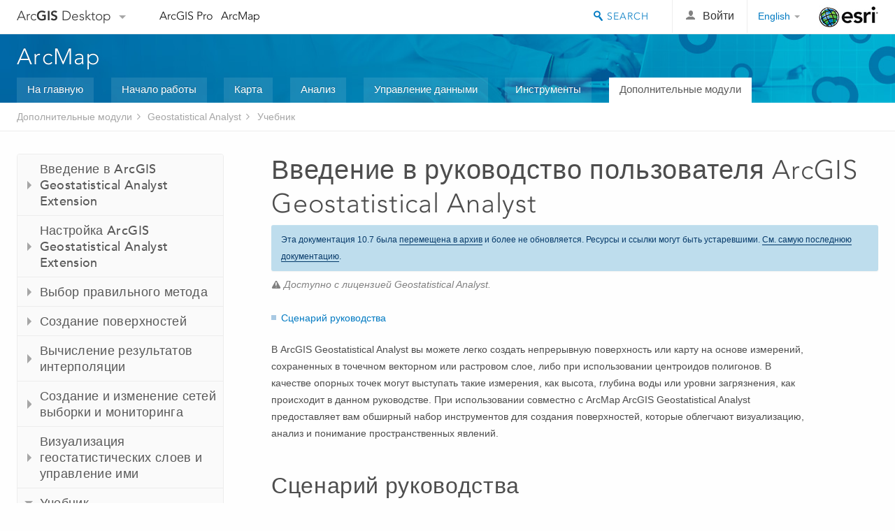

--- FILE ---
content_type: text/html; charset=UTF-8
request_url: https://desktop.arcgis.com/ru/arcmap/10.7/extensions/geostatistical-analyst/introduction-to-the-arcgis-geostatistical-analyst-tutorial.htm
body_size: 33515
content:
<!DOCTYPE html>
<!--[if lt IE 7]>  <html class="ie lt-ie9 lt-ie8 lt-ie7 ie6" dir="ltr"> <![endif]-->
<!--[if IE 7]>     <html class="ie lt-ie9 lt-ie8 ie7" dir="ltr"> <![endif]-->
<!--[if IE 8]>     <html class="ie lt-ie9 ie8" dir="ltr"> <![endif]-->
<!--[if IE 9]>     <html class="ie ie9" dir="ltr"> <![endif]-->
<!--[if !IE]><!--> <html dir="ltr"> <!--<![endif]-->
 
    <head>
<meta name="Applebot" content="noindex,nofollow">
<meta name="Slurp" content="noindex,nofollow">
<meta name="facebot" content="noindex,nofollow">
<meta name="Baiduspider" content="noindex,nofollow">
<meta name="DuckDuckBot" content="noindex,nofollow">
<meta name="Bingbot" content="noindex,nofollow">
<meta name="Googlebot" content="noindex,nofollow">
<link rel="canonical" href="https://desktop.arcgis.com/ru/arcmap/latest/extensions/geostatistical-analyst/introduction-to-the-arcgis-geostatistical-analyst-tutorial.htm">
        <meta charset="utf-8">
        <title>Введение в руководство пользователя ArcGIS Geostatistical Analyst&mdash;Справка | Документация</title>
        <meta content="IE=edge,chrome=1" http-equiv="X-UA-Compatible">
        <script src="//mtags.arcgis.com/tags-min.js"></script>
        <script>
          var docConfig = {
            locale: 'ru',
            localedir: 'ru',
            langSelector: 'none'
          };
        </script>

        <!--[if lt IE 9]>
          <script src="/cdn/js/libs/html5shiv.js?1357673785" type="text/javascript"></script>
          <script src="/cdn/js/libs/selectivizr-min.js" type="text/javascript"></script>
          <style>
            #wrapper {
              min-width: 960px;
            }
          </style>
        <![endif]-->


   <link type="text/css" rel="stylesheet" href="//fast.fonts.net/cssapi/3706abc4-0756-424b-b07b-1748122f85d8.css">
   <link rel="shortcut icon" href="/img/favicon.ico">
   <link href="/assets/css/screen.css?1360627920" media="screen" rel="stylesheet" type="text/css" />
   <link href="/cdn/css/documentation.css?1360627920" media="screen" rel="stylesheet" type="text/css" />
   <link href="/cdn/css/codehilight.css" media="screen" rel="stylesheet" type="text/css" />
   <link href="/assets/css/print.css" media="print" type="text/css" rel="stylesheet" />

      <!--[if lt IE 9]><script type="text/javascript" src="/cdn/js/libs/html5shiv-printshiv.js"></script><![endif]-->

       <!--- search MD -->
       <META name="description" content="В руководстве по ArcGIS Geostatistical Analyst приведены примеры данных и пошаговые инструкции по использованию функциональных возможностей ArcGIS Geostatistical Analyst."><META name="last-modified" content="2020-2-6"><META name="product" content="arcgis-desktop,arcgis-server-windows,arcgis-server-linux,ext-desktop-geo,ext-server-stat"><META name="sub_category" content="Geostats Extension"><META name="search-collection" content="help"><META name="content_type_label" content="Тема справки"><META name="sub_category_label" content="Geostats Extension"><META name="search-category" content="help-general"><META name="subject_label" content="АНАЛИЗ"><META name="version" content="10.7"><META name="content_type" content="Help Topic"><META name="subject" content="ANALYSIS"><META name="content-language" content="ru">
       <!--- search MD -->

      

   <script src="/cdn/js/libs/jquery.1.9.1.min.js" type="text/javascript"></script>
   <link href="/cdn/css/colorbox.css" media="screen" rel="stylesheet" type="text/css" />
   <link href="/cdn/css/colorbox_l10n.css" media="screen" rel="stylesheet" type="text/css" />
   <link href="/cdn/css/codehilight_l10n.css" media="screen" rel="stylesheet" type="text/css" />
  <script src="/cdn/js/libs/jquery.colorbox-min.js" type="text/javascript"></script>
  <script src="/assets/js/video-init.js" type="text/javascript"></script>
  <script src="/assets/js/sitecfg.js" type="text/javascript"></script>

       
      <script src="/assets/js/signIn.js?1357673785" type="text/javascript"></script>
    

       <!--- Language Picker -->
      <link type="text/css" rel="stylesheet" href="/assets/css/langSelector.css"/>
      <script src="/assets/js/locale/l10NStrings.js" type="text/javascript"></script>
      <script src="/assets/js/locale/langSelector.js" type="text/javascript"></script>
      <!--- Language Picker -->
      <!--- Activate tailcoat JS components -->
       <script>
         $(document).ready(function(){
          T.init();
        });
      </script>


       
    </head>
       <!--
      pub: GUID-4B3EAA8E-147A-47FA-AD6A-A1A851701140=21
      tpc: GUID-D4F866DD-C6A3-41EC-B0AB-B4D898B32078=2
      -->
     

   <body class="ru doc">
      
      
    <div class="drawer">
      <!-- Mobile Nav -->
      <!-- Mobile Nav Drawer -->
      <nav class="drawer-nav drawer-left"> <!-- drawer-right will put the drawer on the right side. -->
        <div class="drawer-header">
        <h4 class="site-title"><a href="/" id="site-logo">Arc<span>GIS</span> Desktop</a><span class="down-arrow" id="down-arrow"></span></h4>
        </div>
         
                        <form id="helpSearchForm" class="site-search-form" method="GET" action=''>
                        <input class="drawer-search" type="search" name="q" data-langlabel="search-arcgis" placeholder="Поиск в справке ArcMap 10.7">
                        <input type="hidden" name="collection" value="help" />
                        <input type="hidden" name="product" value="arcgis-desktop" />
                        <input type="hidden" name="version" value="10.7" />
                        <input type="hidden" name="language" value="ru" />
                        </form>

                    

        <ul>
          <li><a href="//pro.arcgis.com/ru/pro-app/" class="drawer-link icon-notebook">ArcGIS Pro</a></li>
          <li><a href="/ru/arcmap/" class="drawer-link icon-support">ArcMap</a></li>
        </ul>
      </nav>


      <nav class="drawer-nav drawer-right"> <!-- drawer-right will put the drawer on the right side. -->
        <div class="drawer-header">
          <h4 class="site-title user-name data-username"  data-username></h4>
        </div>

        <ul>
          <li class="agolProfile"><a class="drawer-link icon-grid-alt" data-langlabel="my-profile" href="//www.arcgis.com/home/user.html">My Profile</a></li>
          <li class="agolHelp"><a class="icon-support drawer-link" data-langlabel="help" href="//www.arcgis.com/home/support.html">Справка</a></li>
          <li class="agolLogout"><a id="agolLogout" class="drawer-link icon-exit log-out-link" data-langlabel="sign-out" href="#">Sign Out</a></li>
        </ul>
      </nav>
    </div>
    
      <div class="wrapper">
         <div class="page sticky-footer">
            <!--googleoff: all-->
            
    <header id="header" class="header">
      <div class="container relative-container">
        <div class="row">
          <div class="column-24">
            <div class="site-brand">
              <a class="drawer-toggle toggle-site-navigation icon-navigation tablet-show" data-direction="active-left" href="#"></a>
              <a href="/" class="site-logo phone-hide" id="site-logo">Arc<span>GIS</span> Desktop</a>
              <span class="site-dropdown-toggle tablet-hide" id="down-arrow"></span>

              <nav class="site-dropdown tablet-hide" id="dropDown">
                  <a href="//www.arcgis.com">
                    <h4 data-langlabel="arcgis">ArcGIS Online</h4>
                    <p>Картографическая платформа вашей организации</p>
                  </a>
                  <a href="//desktop.arcgis.com/" class="current selected">
                    <h4 data-langlabel="arcgis-for-desktop">ArcGIS Desktop</h4>
                    <p>Полноценная профессиональная ГИС</p>
                  </a>
                  <a href="//enterprise.arcgis.com/">
                    <h4 data-langlabel="arcgis-for-server">ArcGIS Enterprise</h4>
                    <p>ГИС предприятия</p>
                  </a>
                  <a href="//developers.arcgis.com/">
                    <h4 data-langlabel="arcgis-for-developers">ArcGIS for Developers</h4>
                    <p>Инструменты для встраивания приложений с местоположениями</p>
                  </a>
                  <a href="//solutions.arcgis.com/">
                    <h4 data-langlabel="arcgis-solutions">ArcGIS Solutions</h4>
                    <p>Бесплатные шаблоны карт и приложений для отрасли</p>
                  </a>
                  <a href="//marketplace.arcgis.com/">
                    <h4 data-langlabel="arcgis-marketplace">ArcGIS Marketplace</h4>
                    <p>Получение приложения и данных для вашей организации.</p>
                  </a>
              </nav>
            </div> <!-- End of site brand -->

            <nav class="site-nav tablet-hide">
              <ul>
               <li><a id="nav-doc" data-langlabel="documentation" href="/ru/documentation/">Документация</a></li>
               <li><a id="nav-support" data-langlabel="support" href="/ru/support/">Поддержка</a></li>
              </ul>
            </nav>
            <a class="esri-logo" href="//www.esri.com/">Esri</a>
            <div id="lang-block" class="dropdown-navigation dropdown-wrapper right-align right tablet-hide"></div>


            
        <nav id="logged-out-navigation" class="right hide-if-logged-in">
          <ul class="left plain inline">
          <li>
            <a data-langlabel="sign-in" id="login-link" class="icon-user" href="#">Войти</a>
          </li>
          </ul>
        </nav>

       <div id="logged-in-navigation" class="align-left right hide-if-logged-out">
              <div class="dropdown-navigation dropdown-wrapper right-align right tablet-hide" id="user-dropdown">
              <a class="dropdown left" href="#">user</a>
              <div class="dropdown-content">
                <div class="dropdown-menu">
                <ul class="myconsole">
                    <li class="agolProfile" ><a data-langlabel="my-profile" href="//www.arcgis.com/home/user.html">Мой профиль</a></li>
                    <li class="agolLogout" ><a id="agolLogout" data-langlabel="sign-out" href="#">Выход</a></li>
                  </ul>
                </div>
              </div>
              </div>

              <!-- Mobile User Menu Button -->
            <a class="mobile-user-dropdown drawer-toggle toggle-site-navigation tablet-show right" data-direction="active-right" href="#">
            <img width="34" height="34" data-user-avatar="34" class="profile-image">
            </a>
          </div>
    

           
                       <div class="site-search right">
                        <form id="helpSearchForm" class="site-search-form" method="GET" action=''>
                        <span class="site-search-toggle icon-search"></span>
                        <input class="left site-search-input" type="search" name="q" data-langlabel="search-arcgis" placeholder="Поиск в справке ArcMap 10.7">
                        <input type="hidden" name="collection" value="help" />
                        <input type="hidden" name="product" value="arcgis-desktop" />
                        <input type="hidden" name="version" value="10.7" />
                        <input type="hidden" name="language" value="ru" />
                        <button type="submit" class="btn transparent site-search-button" data-langlabel="site-search-go">Перейти</button>
                        </form>
                      </div>

                    

          </div> <!-- Column 24 -->
        </div>
       </div>
    </header>
    
            <div class="navigation-bar ">
               <div class="container">
                  <header>
                     <h1><a href="/ru/arcmap/10.7">ArcMap</a></h1>
                  </header>
                  <nav class='navigation-bar-nav'><ul><li  ><a href="/ru/arcmap/" target="_top" title="Обзор ArcMap">На главную</a></li><li  ><a href="/ru/arcmap/10.7/get-started/main/get-started-with-arcmap.htm" target="_top" title="Начало работы с ArcMap">Начало работы</a></li><li  ><a href="/ru/arcmap/10.7/map/main/mapping-and-visualization-in-arcgis-for-desktop.htm" target="_top" title="Картография в ArcMap">Карта</a></li><li  ><a href="/ru/arcmap/10.7/analyze/main/what-is-geoprocessing.htm" target="_top" title="Анализ в ArcMap">Анализ</a></li><li  ><a href="/ru/arcmap/10.7/manage-data/main/what-is-geodata.htm" target="_top" title="Управление данными в ArcMap">Управление данными</a></li><li  ><a href="/ru/arcmap/10.7/tools/main/a-quick-tour-of-geoprocessing-tool-references.htm" target="_top" title="Справочник по инструментам для ArcMap">Инструменты</a></li><li class="current" ><a href="/ru/arcmap/10.7/extensions/main/about-arcgis-for-desktop-extensions.htm" target="_top" title="Документация для дополнительных модулей ArcMap">Дополнительные модули</a></li></ul></nav>
               </div>
            </div>
            <!--BREADCRUMB-BEG--><div id="bigmac" class="sticky-breadcrumbs trailer-2" data-spy="affix" data-offset-top="180"> </div><!--BREADCRUMB-END-->
            <!--googleon: all-->

            <div class="container">
               <div class="row">
                  <!--googleoff: all-->
                  <aside class="reference-index column-6">
                     <!--DOCNAV-BEG--><div> </div><!--DOCNAV-END-->
                  </aside>

                  <!--googleon: all-->
                  <div class="column-17 pre-1">

                    <!-- BEGPAGECONTENT -->
                    <header class="trailer-1">
                       <h1 class="trailer-1">Введение в руководство пользователя ArcGIS Geostatistical Analyst</h1>
                    </header>
                    <main class="content-area">
                       <p class="license">Доступно с лицензией Geostatistical Analyst.</p>
                       <div class="semantic-toc"><ul><li><a href="#GUID-30C9CD4E-B161-4887-9436-302C608FB1E4"> Сценарий руководства </a></li></ul></div>
                       
<p id="GUID-8B5D7DA3-32C7-43A7-BF93-AAE4C3ECE53F">  В ArcGIS Geostatistical Analyst вы можете легко создать непрерывную поверхность или карту на основе измерений, сохраненных в точечном векторном или растровом слое, либо при использовании центроидов полигонов. В качестве опорных точек могут выступать такие измерения, как высота, глубина воды или уровни загрязнения, как происходит в данном руководстве. При использовании совместно с ArcMap ArcGIS Geostatistical Analyst предоставляет вам обширный набор инструментов для создания поверхностей, которые облегчают визуализацию, анализ и понимание пространственных явлений.</p><section class="section1 padded-anchor" id="GUID-30C9CD4E-B161-4887-9436-302C608FB1E4" purpose="section1"><h2> Сценарий руководства </h2><p id="GUID-AD5C2BFC-A0D7-4939-A426-661833FF30B3"> Агентство охраны окружающей среды США следит за содержанием озона в атмосфере над Калифорнией.  Содержание озона измеряется на мониторинговых станциях, расположенных по всему штату. Местоположения станций указаны здесь. Уровни содержания озона по всем станциям известны, но интерес вызывает содержание озона и в других (неотслеживаемых) регионах Калифорнии. Однако разместить мониторинговые станции повсюду невозможно. Средства ArcGIS Geostatistical Analyst формируют оптимальный прогноз, анализируя отношения между всеми опорными точками и строя непрерывную поверхность концентраций озона, а также создавая карты стандартных ошибок (неопределенности) интерполяции и карты вероятности превышения критических значений.</p><img src="GUID-E2ED7440-8568-4339-9D61-72BB5B1586A8-web.png" alt="Содержание озона измеряется на мониторинговых станциях, расположенных по всему штату." title="Содержание озона измеряется на мониторинговых станциях, расположенных по всему штату."><p id="GUID-2C152A7F-A003-43EC-B484-FD953D339678">Данные, необходимые для выполнения упражнений, находятся на учебном DVD. Учебные данные можно также загрузить с <a target="_blank" class="xref xref" href="https://customers.esri.com/index.cfm?event=login.show">веб-сайта клиентской поддержки (Customer Care)</a>. (Если необходима помощь, обратитесь к специалисту по общему техническому обслуживанию в вашей организации.) Перед запуском мастера установки убедитесь, что установлен ArcGIS Geostatistical Analyst (каталог установки по умолчанию – C:\ArcGIS\ArcTutor\ArcGIS Geostatistical Analyst). В упражнении будут использоваться следующие наборы данных из базы геоданных ca_ozone.gdb.</p><h4 class="table title"></h4><table><colgroup width="*"></colgroup><colgroup width="*"></colgroup><thead><tr><th colspan="1"> Набор данных </th><th colspan="1"> Описание</th></tr></thead><tbody class="align-middle"><tr class="align-middle"><td outputclass="" rowspan="1" colspan="1"><p id="GUID-73913A1C-8499-4388-94D2-D937868C1B0B"> ca_outline</p></td><td outputclass="" rowspan="1" colspan="1"><p id="GUID-7FEC5946-C592-4D41-87C9-00912A2D77DF"> Границы Калифорнии</p></td></tr><tr class="align-middle"><td outputclass="" rowspan="1" colspan="1"><p id="GUID-75B269C5-579F-40F7-B636-5E4DC7EC7120"> O3_Sep06_3pm</p></td><td outputclass="" rowspan="1" colspan="1"><p id="GUID-15DB4B96-0803-44CF-B627-ABCDC4D83050"> Содержание Озона в опорных точках (мг/м3)</p></td></tr><tr class="align-middle"><td outputclass="" rowspan="1" colspan="1"><p id="GUID-96C84788-5313-4277-BE61-7244088F5891"> ca_cities</p></td><td outputclass="" rowspan="1" colspan="1"><p id="GUID-0E599958-9DC1-4ECD-B887-76DF751FB321"> Крупные города Калифорнии</p></td></tr><tr class="align-middle"><td outputclass="" rowspan="1" colspan="1"><p id="GUID-2FEB040E-8F43-4CA4-B423-C843C4109765"> ca_hillshade</p></td><td outputclass="" rowspan="1" colspan="1"><p id="GUID-137A5785-87CF-478B-B1B1-9BC7FA0F4607"> Карта отмывки для Калифорнии</p></td></tr>

</tbody><caption></caption></table><p id="GUID-86E4DA93-FC54-4087-AD85-C82445589CAD"></p><p id="GUID-B4CEBC25-EEB0-4324-B60B-41EA50002766"> Набор данных по озону (O3_Sep06_3pm) был предоставлен California Air Resources Board и представляет собой содержание озона, измеренное 6 сентября 2007 г. между 3:00 и 4:00 промилле (ppm). Исходные данные были модифицированы специально для этого руководства и не могут считаться точными.</p><p id="GUID-7199944F-2B7F-4B41-BCCC-847AB653BFBB"> На основе опорных точек замеров содержания озона формируются две непрерывные поверхности (карты), прогнозирующих содержание озона в любой точке Калифорнии. В первый раз вы создадите карту со всеми настройками по умолчанию, чтобы ознакомиться с процессом создания поверхности по опорным точкам. При создании второй карты вы сможете применить некоторые из пространственных связей, обнаруженных между точками. При создании второй карты вы будете пользоваться для анализа данных инструментами исследовательского анализа пространственных данных (ESDA). Вы также ознакомитесь с некоторыми геостатическими функциями, полезными при создании поверхности, например удалением трендов или моделированием пространственной автокорреляции. Инструменты ESDA и работа с геостатистическими параметрами помогут вам создать более точную поверхность. Во многих случаях важна не абсолютная величина некоего вредного воздействия, а то, превышает ли она некоторый опасный предел. В этом случае нужно будет немедленно принимать меры. В третий раз вы создадите поверхность, показывающую вероятность того, что концентрации озона превысят заданное пороговое значение. В рамках этого руководства критический порог содержания азота составляет 0,09 ppm (Стандарт качества атмосферного воздуха в Калифорнии при почасовых измерениях); при его превышении район требует тщательного наблюдения. При помощи ArcGIS Geostatistical Analyst вы спрогнозируете вероятность того, что содержание озона по всей Калифорнии соответствовало этому стандарту 6 сентября 2007 г. между 3:00 и 4:00.</p><p id="GUID-A3815475-37D9-45D8-8C0B-6F49FA70B1DD"> Данное руководство разделено на упражнения, построенные так, чтобы дать вам возможность изучить функциональные свойства ArcGIS Geostatistical Analyst в вашем темпе.</p><ul class="bulleted" id="UL_8CC3DE6286154B35929790B46F8363B3"><li id="LI_B39EE89BEB1B4D7ABE8870E030A223F3">В <a class="xref xref" href="/ru/arcmap/10.7/extensions/geostatistical-analyst/exercise-1-creating-a-surface-using-default-parameters.htm">упражнении 1</a> вы начнете работать с ArcGIS Geostatistical Analyst и создадите поверхность содержания озона при значениях параметров по умолчанию; таким образом, вы ознакомитесь с процессом создания модели интерполяции. </li><li id="LI_FE9B07F839114C55A9D2E4D17116327C"> В <a class="xref xref" href="/ru/arcmap/10.7/extensions/geostatistical-analyst/exercise-2-exploring-your-data.htm">упражнении 2</a> вы научитесь анализировать данные перед созданием поверхности, выявлять выпадающие значения и выявлять тренды.</li><li id="LI_A8F59438CA7A4D0DB4EC9716C7B99499"> В <a class="xref xref" href="/ru/arcmap/10.7/extensions/geostatistical-analyst/exercise-3-mapping-ozone-concentration.htm">упражнении 3</a> вы создадите вторую поверхность с использованием пространственных отношений, выявленных в упражнении 2, и усовершенствуете поверхность, созданную в упражнении 1. Также вы ознакомитесь с некоторыми основами геостатистики.</li><li id="LI_E1DBCB3D80BD4577AEA3E390867A367F">В <a class="xref xref" href="/ru/arcmap/10.7/extensions/geostatistical-analyst/exercise-4-comparing-models.htm">упражнении 4</a> вы узнаете, как сравнить результаты двух поверхностей, созданных в упражнениях 1 и 3, и как выбрать поверхность, лучше интерполирующую неизвестные значения.</li><li id="LI_7C257E34C9324C27A6E8667FF291514A"> В <a class="xref xref" href="/ru/arcmap/10.7/extensions/geostatistical-analyst/exercise-5-mapping-the-probability-of-ozone.htm">упражнении 5</a> вы построите карту вероятности превышения порогового значения содержания озона, создав таким образом третью поверхность.</li></ul><p id="GUID-025F5DB7-F773-41A0-A487-1D366B51C874"> Для выполнения задач, изложенных в руководстве, вам понадобится несколько часов. Но можно выполнять упражнения и по одному. Рекомендуется сохранять результаты по завершении каждого упражнения.</p></section><section class="section2" purpose="relatedtopics"><h2>Связанные разделы</h2><ul class="bulleted"><li><a class="xref relatedtopic" href="/ru/arcmap/10.7/extensions/geostatistical-analyst/what-is-geostatistics-.htm">Что такое геостатистика?</a></li><li><a class="xref relatedtopic" href="/ru/arcmap/10.7/extensions/geostatistical-analyst/the-geostatistical-workflow.htm">Геостатический рабочий процесс</a></li><li><a class="xref relatedtopic" href="/ru/arcmap/10.7/extensions/geostatistical-analyst/what-is-arcgis-geostatistical-analyst-.htm">Что такое ArcGIS Geostatistical Analyst ?</a></li></ul></section>
                    </main>
                    <!-- ENDPAGECONTENT -->
                  </div>
               </div>
            </div>
         </div>
      </div>
      <!--googleoff: all-->
      
<footer id="footer" class="footer sticky-footer">
  <div class="container">
    <div class="row">
      <nav class="column-6 tablet-column-24 leader-1">
        <h4 data-langlabel="arcgis-for-desktop">Arc<span>GIS Desktop</span></h4>
        <ul>
          <li><a data-langlabel="home" href="/ru/">На главную</a></li>
          <li><a data-langlabel="documentation" href="/ru/documentation/">Документация</a></li>
          <li><a data-langlabel="support" href="/ru/support/">Поддержка</a></li>
        </ul>
      </nav>

      <nav class="column-6 tablet-column-24 leader-1">
        <h4 data-langlabel="arcgis-platform">ArcGIS Platform</h4>
        <ul>
          <li><a data-langlabel="arcgis" href="//www.arcgis.com/">ArcGIS Online</a></li>
          <li><a data-langlabel="arcgis-for-desktop" href="//desktop.arcgis.com/">ArcGIS Desktop</a></li>
          <li><a data-langlabel="arcgis-for-server" href="//enterprise.arcgis.com/">ArcGIS Enterprise</a></li>
          <li><a data-langlabel="arcgis-for-developers" href="https://developers.arcgis.com/">ArcGIS for Developers</a></li>
          <li><a data-langlabel="arcgis-solutions" href="//solutions.arcgis.com/">ArcGIS Solutions</a></li>
          <li><a data-langlabel="arcgis-marketplace" href="//marketplace.arcgis.com/">ArcGIS Marketplace</a></li>
        </ul>
      </nav>

      <nav class="column-6 tablet-column-24 leader-1">
        <h4 data-langlabel="about-esri">Об Esri</h4>
        <ul>
          <li><a data-langlabel="about-us" href="//www.esri.com/about-esri/">О нас</a></li>
          <li><a data-langlabel="careers" href="//www.esri.com/careers/">Карьера</a></li>
          <li><a data-langlabel="insiders-blog" href="//www.esri.com/about/newsroom/blog/">Блог Esri</a></li>
          <li><a data-langlabel="user-conference" href="//www.esri.com/events/user-conference/index.html">Конференция пользователей</a></li>
          <li><a data-langlabel="developer-summit" href="//www.esri.com/events/devsummit/index.html">Саммит разработчиков</a></li>
        </ul>
      </nav>

      <nav class="column-6 tablet-column-24 leader-1">
        <a class="esri-logo-footer" href="//esri.com/">Esri</a>
        <section class="footer-social-nav">
                <a class="icon-twitter" href="https://twitter.com/Esri/"></a>
                <a class="icon-facebook" href="https://www.facebook.com/esrigis/"></a>
                <a class="icon-github" href="//esri.github.com/"></a>
                <a class="icon-email" href="//www.esri.com/about-esri/contact/"></a>
        </section>
        <section class="feedback-footer center-text">
            <a data-langlabel="feedback-tell-us" class="feedbacklink icon-comment" href="/feedback/">Расскажите нам, что вы думаете.</a>
        </section>
      </nav>
      <small class="footer-legal column-24 leader-1 trailer-1">Copyright &copy; 2019 Esri. | <a data-langlabel="privacy" href="//www.esri.com/legal/privacy">Конфиденциальность</a> | <a data-langlabel="legal" href="//www.esri.com/legal/software-license">Правовая информация</a></small>
    </div>

  </div>
</footer>


       
        
       <script src="/assets/js/tailcoat/tailcoat.js" type="text/javascript"></script>
       <script src="/assets/js/init.js" type="text/javascript"></script>
       <script src="/assets/js/search/searchform.js" type="text/javascript"></script>
       <script src="/cdn/js/sitewide.js" type="text/javascript"></script>
       <script src="/assets/js/version-switcher.js" type="text/javascript"></script>
    
        
        
      <script src="/cdn/js/affix.js" type="text/javascript"></script>
      <script type="text/javascript">
        

          $(function () {
            var appendFlg = true;

            $("#bigmac")
            .on("affixed.bs.affix", function (evt) {
              if (appendFlg) {
                $("<li><a href='#'>Введение в руководство пользователя ArcGIS Geostatistical Analyst</a></li>").insertAfter ($("#bigmac ul li").last());
                appendFlg = false;
              }
              $(".back-to-top").addClass ("visible");
            })
            .on ("affix-top.bs.affix", function(evt) {
              if (!appendFlg) {
                $("#bigmac ul li").last().remove();
              }
              $(".back-to-top").removeClass ("visible");
              appendFlg = true;
            })
          })      

      
      </script>
      
        <script type="text/javascript">
          window.doctoc = {
            pubID: "61",
            tpcID: "239",
            
            hideToc : false
          }
        </script>

        <script type="text/javascript" src="/ru/arcmap/10.7/extensions/main/1759.js" ></script>
        <script type="text/javascript" src="/ru/arcmap/10.7/extensions/geostatistical-analyst/61.js" ></script>
        <script type="text/javascript" src="/cdn/js/protoc.js" ></script>

        
    
        
       </body>
       <script type="text/javascript"></script>
       </html>
     

--- FILE ---
content_type: text/html; charset=UTF-8
request_url: https://desktop.arcgis.com/ru/arcmap/latest/extensions/geostatistical-analyst/introduction-to-the-arcgis-geostatistical-analyst-tutorial.htm
body_size: 32818
content:
<!DOCTYPE html>
<!--[if lt IE 7]>  <html class="ie lt-ie9 lt-ie8 lt-ie7 ie6" dir="ltr"> <![endif]-->
<!--[if IE 7]>     <html class="ie lt-ie9 lt-ie8 ie7" dir="ltr"> <![endif]-->
<!--[if IE 8]>     <html class="ie lt-ie9 ie8" dir="ltr"> <![endif]-->
<!--[if IE 9]>     <html class="ie ie9" dir="ltr"> <![endif]-->
<!--[if !IE]><!--> <html dir="ltr"> <!--<![endif]-->
 
    <head>
        <meta charset="utf-8">
        <title>Введение в руководство пользователя ArcGIS Geostatistical Analyst&mdash;ArcMap | Документация</title>
        <meta content="IE=edge,chrome=1" http-equiv="X-UA-Compatible"> 
        <script>
          var docConfig = {
            locale: 'ru',
            localedir: 'ru',
            langSelector: 'none'
          };
        </script>

        <!--[if lt IE 9]>
          <script src="/cdn/js/libs/html5shiv.js?1357673785" type="text/javascript"></script>
          <script src="/cdn/js/libs/selectivizr-min.js" type="text/javascript"></script>
          <style>
            #wrapper {
              min-width: 960px;
            }
          </style>
        <![endif]-->


   <link type="text/css" rel="stylesheet" href="//fast.fonts.net/cssapi/3706abc4-0756-424b-b07b-1748122f85d8.css">
   <link rel="shortcut icon" href="/img/favicon.ico">
   <link href="/assets/css/screen.css?1360627920" media="screen" rel="stylesheet" type="text/css" />
   <link href="/cdn/css/documentation.css?1360627920" media="screen" rel="stylesheet" type="text/css" />
   <link href="/cdn/css/codehilight.css" media="screen" rel="stylesheet" type="text/css" />
   <link href="/assets/css/print.css" media="print" type="text/css" rel="stylesheet" />

      <!--[if lt IE 9]><script type="text/javascript" src="/cdn/js/libs/html5shiv-printshiv.js"></script><![endif]-->

       <!--- search MD -->
       <META name="description" content="В руководстве по ArcGIS Geostatistical Analyst приведены примеры данных и пошаговые инструкции по использованию функциональных возможностей ArcGIS Geostatistical Analyst."><META name="last-modified" content="2022-1-10"><META name="product" content="arcgis-desktop,arcgis-server-windows,arcgis-server-linux,ext-desktop-geo,ext-server-stat"><META name="version" content="10.8"><META name="search-collection" content="help"><META name="search-category" content="help-general"><META name="subject" content="ANALYSIS"><META name="sub_category" content="Geostats Extension"><META name="content_type" content="Help Topic"><META name="subject_label" content="АНАЛИЗ"><META name="sub_category_label" content="Geostats Extension"><META name="content_type_label" content="Тема справки"><META name="content-language" content="ru">
       <!--- search MD -->

      

   <script src="/cdn/js/libs/latest/jquery.latest.min.js" type="text/javascript"></script>
   <script src="/cdn/js/libs/latest/jquery-migrate-latest.min.js" type="text/javascript"></script>
   <link href="/cdn/css/colorbox.css" media="screen" rel="stylesheet" type="text/css" />
   <link href="/cdn/css/colorbox_l10n.css" media="screen" rel="stylesheet" type="text/css" />
   <link href="/cdn/css/codehilight_l10n.css" media="screen" rel="stylesheet" type="text/css" />
  <script src="/cdn/js/libs/jquery.colorbox-min.js" type="text/javascript"></script>
  <script src="/assets/js/video-init.js" type="text/javascript"></script>
  <script src="/assets/js/sitecfg.js" type="text/javascript"></script>

       
      <script src="/assets/js/signIn.js?1357673785" type="text/javascript"></script>
    

       <!--- Language Picker -->
      <link type="text/css" rel="stylesheet" href="/assets/css/langSelector.css"/>
      <script src="/assets/js/locale/l10NStrings.js" type="text/javascript"></script>
      <script src="/assets/js/locale/langSelector.js" type="text/javascript"></script>
      <!--- Language Picker -->
      <!--- Activate tailcoat JS components -->
       <script>
         $(document).ready(function(){
          T.init();
        });
      </script>


       
    </head>
       <!--
      pub: GUID-4B3EAA8E-147A-47FA-AD6A-A1A851701140=27
      tpc: GUID-D4F866DD-C6A3-41EC-B0AB-B4D898B32078=2
      -->
     

   <body class="ru doc">
      
      
    <div class="drawer">
      <!-- Mobile Nav -->
      <!-- Mobile Nav Drawer -->
      <nav class="drawer-nav drawer-left"> <!-- drawer-right will put the drawer on the right side. -->
        <div class="drawer-header">
        <h4 class="site-title"><a href="/" id="site-logo">Arc<span>GIS</span> Desktop</a><span class="down-arrow" id="down-arrow"></span></h4>
        </div>
         
                        <form id="helpSearchForm" class="site-search-form" method="GET" action=''>
                        <input class="drawer-search" type="search" name="q" data-langlabel="search-arcgis" placeholder="Поиск в справке ArcMap 10.8">
                        <input type="hidden" name="collection" value="help" />
                        <input type="hidden" name="product" value="arcgis-desktop" />
                        <input type="hidden" name="version" value="10.8" />
                        <input type="hidden" name="language" value="ru" />
                        </form>

                    

        <ul>
          <li><a href="//pro.arcgis.com/ru/pro-app/" class="drawer-link icon-notebook">ArcGIS Pro</a></li>
          <li><a href="/ru/arcmap/" class="drawer-link icon-support">ArcMap</a></li>
        </ul>
      </nav>


      <nav class="drawer-nav drawer-right"> <!-- drawer-right will put the drawer on the right side. -->
        <div class="drawer-header">
          <h4 class="site-title user-name data-username"  data-username></h4>
        </div>

        <ul>
          <li class="agolProfile"><a class="drawer-link icon-grid-alt" data-langlabel="my-profile" href="//www.arcgis.com/home/user.html">My Profile</a></li>
          <li class="agolHelp"><a class="icon-support drawer-link" data-langlabel="help" href="//www.arcgis.com/home/support.html">Справка</a></li>
          <li class="agolLogout"><a id="agolLogout" class="drawer-link icon-exit log-out-link" data-langlabel="sign-out" href="#">Sign Out</a></li>
        </ul>
      </nav>
    </div>
    
      <div class="wrapper">
         <div class="page sticky-footer">
            <!--googleoff: all-->
            
    <header id="header" class="header">
      <div class="container relative-container">
        <div class="row">
          <div class="column-24">
            <div class="site-brand">
              <a class="drawer-toggle toggle-site-navigation icon-navigation tablet-show" data-direction="active-left" href="#"></a>
              <a href="/" class="site-logo phone-hide" id="site-logo">Arc<span>GIS</span> Desktop</a>
              <span class="site-dropdown-toggle tablet-hide" id="down-arrow"></span>

              <nav class="site-dropdown tablet-hide" id="dropDown">
                  <a href="//www.arcgis.com">
                    <h4 data-langlabel="arcgis">ArcGIS Online</h4>
                    <p>Картографическая платформа вашей организации</p>
                  </a>
                  <a href="//desktop.arcgis.com/" class="current selected">
                    <h4 data-langlabel="arcgis-for-desktop">ArcGIS Desktop</h4>
                    <p>Полноценная профессиональная ГИС</p>
                  </a>
                  <a href="//enterprise.arcgis.com/">
                    <h4 data-langlabel="arcgis-for-server">ArcGIS Enterprise</h4>
                    <p>ГИС предприятия</p>
                  </a>
                  <a href="//developers.arcgis.com/">
                    <h4 data-langlabel="arcgis-for-developers">ArcGIS Developers</h4>
                    <p>Инструменты для встраивания приложений с местоположениями</p>
                  </a>
                  <a href="//solutions.arcgis.com/">
                    <h4 data-langlabel="arcgis-solutions">ArcGIS Solutions</h4>
                    <p>Бесплатные шаблоны карт и приложений для отрасли</p>
                  </a>
                  <a href="//marketplace.arcgis.com/">
                    <h4 data-langlabel="arcgis-marketplace">ArcGIS Marketplace</h4>
                    <p>Получение приложения и данных для вашей организации.</p>
                  </a>
              </nav>
            </div> <!-- End of site brand -->

            <nav class="site-nav tablet-hide">
              <ul>
               <li><a id="nav-doc" data-langlabel="documentation" href="/ru/documentation/">Документация</a></li>
               <li><a id="nav-support" data-langlabel="support" href="/ru/support/">Поддержка</a></li>
              </ul>
            </nav>
            <a class="esri-logo" href="//www.esri.com/">Esri</a>
            <div id="lang-block" class="dropdown-navigation dropdown-wrapper right-align right tablet-hide"></div>


            
        <nav id="logged-out-navigation" class="right hide-if-logged-in">
          <ul class="left plain inline">
          <li>
            <a data-langlabel="sign-in" id="login-link" class="icon-user" href="#">Войти</a>
          </li>
          </ul>
        </nav>

       <div id="logged-in-navigation" class="align-left right hide-if-logged-out">
              <div class="dropdown-navigation dropdown-wrapper right-align right tablet-hide" id="user-dropdown">
              <a class="dropdown left" href="#">user</a>
              <div class="dropdown-content">
                <div class="dropdown-menu">
                <ul class="myconsole">
                    <li class="agolProfile" ><a data-langlabel="my-profile" href="//www.arcgis.com/home/user.html">Мой профиль</a></li>
                    <li class="agolLogout" ><a id="agolLogout" data-langlabel="sign-out" href="#">Выход</a></li>
                  </ul>
                </div>
              </div>
              </div>

              <!-- Mobile User Menu Button -->
            <a class="mobile-user-dropdown drawer-toggle toggle-site-navigation tablet-show right" data-direction="active-right" href="#">
            <img width="34" height="34" data-user-avatar="34" class="profile-image">
            </a>
          </div>
    

           
                       <div class="site-search right">
                        <form id="helpSearchForm" class="site-search-form" method="GET" action=''>
                        <span class="site-search-toggle icon-search"></span>
                        <input class="left site-search-input" type="search" name="q" data-langlabel="search-arcgis" placeholder="Поиск в справке ArcMap 10.8">
                        <input type="hidden" name="collection" value="help" />
                        <input type="hidden" name="product" value="arcgis-desktop" />
                        <input type="hidden" name="version" value="10.8" />
                        <input type="hidden" name="language" value="ru" />
                        <button type="submit" class="btn transparent site-search-button" data-langlabel="site-search-go">Перейти</button>
                        </form>
                      </div>

                    

          </div> <!-- Column 24 -->
        </div>
       </div>
    </header>
    
            <div class="navigation-bar ">
               <div class="container">
                  <header>
                     <h1><a href="/ru/arcmap/latest">ArcMap</a></h1>
                  </header>
                  <nav class='navigation-bar-nav'><ul><li  ><a href="/ru/arcmap/" title="Обзор ArcMap" target="_top">На главную</a></li><li  ><a href="/ru/arcmap/latest/get-started/main/get-started-with-arcmap.htm" title="Начало работы с ArcMap" target="_top">Начало работы</a></li><li  ><a href="/ru/arcmap/latest/map/main/mapping-and-visualization-in-arcgis-for-desktop.htm" title="Картография в ArcMap" target="_top">Карта</a></li><li  ><a href="/ru/arcmap/latest/analyze/main/what-is-geoprocessing.htm" title="Анализ в ArcMap" target="_top">Анализ</a></li><li  ><a href="/ru/arcmap/latest/manage-data/main/what-is-geodata.htm" title="Управление данными в ArcMap" target="_top">Управление данными</a></li><li  ><a href="/ru/arcmap/latest/tools/main/a-quick-tour-of-geoprocessing-tool-references.htm" title="Справочник по инструментам для ArcMap" target="_top">Инструменты</a></li><li class="current" ><a href="/ru/arcmap/latest/extensions/main/about-arcgis-for-desktop-extensions.htm" title="Документация для дополнительных модулей ArcMap" target="_top">Дополнительные модули</a></li></ul></nav>
               </div>
            </div>
            <!--BREADCRUMB-BEG--><div id="bigmac" class="sticky-breadcrumbs trailer-2" data-spy="affix" data-offset-top="180"> </div><!--BREADCRUMB-END-->
            <!--googleon: all-->

            <div class="container">
               <div class="row">
                  <!--googleoff: all-->
                  <aside class="reference-index column-6">
                     <!--DOCNAV-BEG--><div> </div><!--DOCNAV-END-->
                  </aside>

                  <!--googleon: all-->
                  <div class="column-17 pre-1">

                    <!-- BEGPAGECONTENT -->
                    <header class="trailer-1">
                       <h1 class="trailer-1">Введение в руководство пользователя ArcGIS Geostatistical Analyst</h1>
                    </header>
                    <main class="content-area">
                       <p class="license">Доступно с лицензией Geostatistical Analyst.</p>
                       <div class="semantic-toc"><ul><li><a href="#GUID-30C9CD4E-B161-4887-9436-302C608FB1E4"> Сценарий руководства </a></li></ul></div>
                       
<p id="GUID-8B5D7DA3-32C7-43A7-BF93-AAE4C3ECE53F">  В ArcGIS Geostatistical Analyst вы можете легко создать непрерывную поверхность или карту на основе измерений, сохраненных в точечном векторном или растровом слое, либо при использовании центроидов полигонов. В качестве опорных точек могут выступать такие измерения, как высота, глубина воды или уровни загрязнения, как происходит в данном руководстве. При использовании совместно с ArcMap ArcGIS Geostatistical Analyst предоставляет вам обширный набор инструментов для создания поверхностей, которые облегчают визуализацию, анализ и понимание пространственных явлений.</p><section class="section1 padded-anchor" id="GUID-30C9CD4E-B161-4887-9436-302C608FB1E4" purpose="section1"><h2> Сценарий руководства </h2><p id="GUID-AD5C2BFC-A0D7-4939-A426-661833FF30B3"> Агентство охраны окружающей среды США следит за содержанием озона в атмосфере над Калифорнией.  Содержание озона измеряется на мониторинговых станциях, расположенных по всему штату. Местоположения станций указаны здесь. Уровни содержания озона по всем станциям известны, но интерес вызывает содержание озона и в других (неотслеживаемых) регионах Калифорнии. Однако разместить мониторинговые станции повсюду невозможно. Средства ArcGIS Geostatistical Analyst формируют оптимальный прогноз, анализируя отношения между всеми опорными точками и строя непрерывную поверхность концентраций озона, а также создавая карты стандартных ошибок (неопределенности) интерполяции и карты вероятности превышения критических значений.</p><img src="GUID-E2ED7440-8568-4339-9D61-72BB5B1586A8-web.png" alt="Содержание озона измеряется на мониторинговых станциях, расположенных по всему штату." title="Содержание озона измеряется на мониторинговых станциях, расположенных по всему штату."><p id="GUID-2C152A7F-A003-43EC-B484-FD953D339678">Данные, необходимые для выполнения упражнений, находятся на учебном DVD. Учебные данные можно также загрузить с <a target="_blank" class="xref xref" href="https://customers.esri.com/index.cfm?event=login.show">веб-сайта клиентской поддержки (Customer Care)</a>. (Если необходима помощь, обратитесь к специалисту по общему техническому обслуживанию в вашей организации.) Перед запуском мастера установки убедитесь, что установлен ArcGIS Geostatistical Analyst (каталог установки по умолчанию – C:\ArcGIS\ArcTutor\ArcGIS Geostatistical Analyst). В упражнении будут использоваться следующие наборы данных из базы геоданных ca_ozone.gdb.</p><h4 class="table title"></h4><table><colgroup width="*"></colgroup><colgroup width="*"></colgroup><thead><tr><th colspan="1"> Набор данных </th><th colspan="1"> Описание</th></tr></thead><tbody class="align-middle"><tr class="align-middle"><td outputclass="" rowspan="1" colspan="1"><p id="GUID-73913A1C-8499-4388-94D2-D937868C1B0B"> ca_outline</p></td><td outputclass="" rowspan="1" colspan="1"><p id="GUID-7FEC5946-C592-4D41-87C9-00912A2D77DF"> Границы Калифорнии</p></td></tr><tr class="align-middle"><td outputclass="" rowspan="1" colspan="1"><p id="GUID-75B269C5-579F-40F7-B636-5E4DC7EC7120"> O3_Sep06_3pm</p></td><td outputclass="" rowspan="1" colspan="1"><p id="GUID-15DB4B96-0803-44CF-B627-ABCDC4D83050"> Содержание Озона в опорных точках (мг/м3)</p></td></tr><tr class="align-middle"><td outputclass="" rowspan="1" colspan="1"><p id="GUID-96C84788-5313-4277-BE61-7244088F5891"> ca_cities</p></td><td outputclass="" rowspan="1" colspan="1"><p id="GUID-0E599958-9DC1-4ECD-B887-76DF751FB321"> Крупные города Калифорнии</p></td></tr><tr class="align-middle"><td outputclass="" rowspan="1" colspan="1"><p id="GUID-2FEB040E-8F43-4CA4-B423-C843C4109765"> ca_hillshade</p></td><td outputclass="" rowspan="1" colspan="1"><p id="GUID-137A5785-87CF-478B-B1B1-9BC7FA0F4607"> Карта отмывки для Калифорнии</p></td></tr>

</tbody><caption></caption></table><p id="GUID-86E4DA93-FC54-4087-AD85-C82445589CAD"></p><p id="GUID-B4CEBC25-EEB0-4324-B60B-41EA50002766"> Набор данных по озону (O3_Sep06_3pm) был предоставлен California Air Resources Board и представляет собой содержание озона, измеренное 6 сентября 2007 г. между 3:00 и 4:00 промилле (ppm). Исходные данные были модифицированы специально для этого руководства и не могут считаться точными.</p><p id="GUID-7199944F-2B7F-4B41-BCCC-847AB653BFBB"> На основе опорных точек замеров содержания озона формируются две непрерывные поверхности (карты), прогнозирующих содержание озона в любой точке Калифорнии. В первый раз вы создадите карту со всеми настройками по умолчанию, чтобы ознакомиться с процессом создания поверхности по опорным точкам. При создании второй карты вы сможете применить некоторые из пространственных связей, обнаруженных между точками. При создании второй карты вы будете пользоваться для анализа данных инструментами исследовательского анализа пространственных данных (ESDA). Вы также ознакомитесь с некоторыми геостатическими функциями, полезными при создании поверхности, например удалением трендов или моделированием пространственной автокорреляции. Инструменты ESDA и работа с геостатистическими параметрами помогут вам создать более точную поверхность. Во многих случаях важна не абсолютная величина некоего вредного воздействия, а то, превышает ли она некоторый опасный предел. В этом случае нужно будет немедленно принимать меры. В третий раз вы создадите поверхность, показывающую вероятность того, что концентрации озона превысят заданное пороговое значение. В рамках этого руководства критический порог содержания азота составляет 0,09 ppm (Стандарт качества атмосферного воздуха в Калифорнии при почасовых измерениях); при его превышении район требует тщательного наблюдения. При помощи ArcGIS Geostatistical Analyst вы спрогнозируете вероятность того, что содержание озона по всей Калифорнии соответствовало этому стандарту 6 сентября 2007 г. между 3:00 и 4:00.</p><p id="GUID-A3815475-37D9-45D8-8C0B-6F49FA70B1DD"> Данное руководство разделено на упражнения, построенные так, чтобы дать вам возможность изучить функциональные свойства ArcGIS Geostatistical Analyst в вашем темпе.</p><ul class="bulleted" id="UL_8CC3DE6286154B35929790B46F8363B3"><li id="LI_B39EE89BEB1B4D7ABE8870E030A223F3">В <a class="xref xref" href="/ru/arcmap/latest/extensions/geostatistical-analyst/exercise-1-creating-a-surface-using-default-parameters.htm">упражнении 1</a> вы начнете работать с ArcGIS Geostatistical Analyst и создадите поверхность содержания озона при значениях параметров по умолчанию; таким образом, вы ознакомитесь с процессом создания модели интерполяции. </li><li id="LI_FE9B07F839114C55A9D2E4D17116327C"> В <a class="xref xref" href="/ru/arcmap/latest/extensions/geostatistical-analyst/exercise-2-exploring-your-data.htm">упражнении 2</a> вы научитесь анализировать данные перед созданием поверхности, выявлять выпадающие значения и выявлять тренды.</li><li id="LI_A8F59438CA7A4D0DB4EC9716C7B99499"> В <a class="xref xref" href="/ru/arcmap/latest/extensions/geostatistical-analyst/exercise-3-mapping-ozone-concentration.htm">упражнении 3</a> вы создадите вторую поверхность с использованием пространственных отношений, выявленных в упражнении 2, и усовершенствуете поверхность, созданную в упражнении 1. Также вы ознакомитесь с некоторыми основами геостатистики.</li><li id="LI_E1DBCB3D80BD4577AEA3E390867A367F">В <a class="xref xref" href="/ru/arcmap/latest/extensions/geostatistical-analyst/exercise-4-comparing-models.htm">упражнении 4</a> вы узнаете, как сравнить результаты двух поверхностей, созданных в упражнениях 1 и 3, и как выбрать поверхность, лучше интерполирующую неизвестные значения.</li><li id="LI_7C257E34C9324C27A6E8667FF291514A"> В <a class="xref xref" href="/ru/arcmap/latest/extensions/geostatistical-analyst/exercise-5-mapping-the-probability-of-ozone.htm">упражнении 5</a> вы построите карту вероятности превышения порогового значения содержания озона, создав таким образом третью поверхность.</li></ul><p id="GUID-025F5DB7-F773-41A0-A487-1D366B51C874"> Для выполнения задач, изложенных в руководстве, вам понадобится несколько часов. Но можно выполнять упражнения и по одному. Рекомендуется сохранять результаты по завершении каждого упражнения.</p></section><section class="section2" purpose="relatedtopics"><h2>Связанные разделы</h2><ul class="bulleted"><li><a class="xref relatedtopic" href="/ru/arcmap/latest/extensions/geostatistical-analyst/what-is-geostatistics-.htm">Что такое геостатистика?</a></li><li><a class="xref relatedtopic" href="/ru/arcmap/latest/extensions/geostatistical-analyst/the-geostatistical-workflow.htm">Геостатический рабочий процесс</a></li><li><a class="xref relatedtopic" href="/ru/arcmap/latest/extensions/geostatistical-analyst/what-is-arcgis-geostatistical-analyst-.htm">Что такое ArcGIS Geostatistical Analyst extension?</a></li></ul></section>
                    </main>
                    <!-- ENDPAGECONTENT -->
                  </div>
               </div>
            </div>
         </div>
      </div>
      <!--googleoff: all-->
      
<footer id="footer" class="footer sticky-footer">
  <div class="container">
    <div class="row">
      <nav class="column-6 tablet-column-24 leader-1">
        <h4 data-langlabel="arcgis-for-desktop">Arc<span>GIS Desktop</span></h4>
        <ul>
          <li><a data-langlabel="home" href="/ru/">На главную</a></li>
          <li><a data-langlabel="documentation" href="/ru/documentation/">Документация</a></li>
          <li><a data-langlabel="support" href="/ru/support/">Поддержка</a></li>
        </ul>
      </nav>

      <nav class="column-6 tablet-column-24 leader-1">
        <h4 data-langlabel="arcgis-platform">ArcGIS</h4>
        <ul>
          <li><a data-langlabel="arcgis" href="//www.arcgis.com/">ArcGIS Online</a></li>
          <li><a data-langlabel="arcgis-for-desktop" href="//desktop.arcgis.com/">ArcGIS Desktop</a></li>
          <li><a data-langlabel="arcgis-for-server" href="//enterprise.arcgis.com/">ArcGIS Enterprise</a></li>
          <li><a data-langlabel="nav_arcgis-platform" href="//www.esri.com/en-us/arcgis/products/arcgis-platform/overview">ArcGIS</a></li>
          <li><a data-langlabel="arcgis-for-developers" href="https://developers.arcgis.com/">ArcGIS Developer</a></li>
          <li><a data-langlabel="arcgis-solutions" href="//solutions.arcgis.com/">ArcGIS Solutions</a></li>
          <li><a data-langlabel="arcgis-marketplace" href="//marketplace.arcgis.com/">ArcGIS Marketplace</a></li>
        </ul>
      </nav>

      <nav class="column-6 tablet-column-24 leader-1">
        <h4 data-langlabel="about-esri">Об Esri</h4>
        <ul>
          <li><a data-langlabel="about-us" href="//www.esri.com/about-esri/">О нас</a></li>
          <li><a data-langlabel="careers" href="//www.esri.com/careers/">Карьера</a></li>
          <li><a data-langlabel="insiders-blog" href="//www.esri.com/about/newsroom/blog/">Блог Esri</a></li>
          <li><a data-langlabel="user-conference" href="//www.esri.com/events/user-conference/index.html">Конференция пользователей</a></li>
          <li><a data-langlabel="developer-summit" href="//www.esri.com/events/devsummit/index.html">Саммит разработчиков</a></li>
        </ul>
      </nav>

      <nav class="column-6 tablet-column-24 leader-1">
        <a class="esri-logo-footer" href="//www.esri.com/">Esri</a>
        <section class="footer-social-nav">
                <a class="icon-twitter" href="https://twitter.com/Esri/"></a>
                <a class="icon-facebook" href="https://www.facebook.com/esrigis/"></a>
                <a class="icon-github" href="//esri.github.io"></a>
                <a class="icon-email" href="//www.esri.com/about-esri/contact/"></a>
        </section>
        <section class="feedback-footer center-text">
            <a data-langlabel="feedback-tell-us" class="feedbacklink icon-comment" href="/feedback/">Расскажите нам, что вы думаете.</a>
        </section>
      </nav>
      <small class="footer-legal column-24 leader-1 trailer-1">Copyright &copy; 2021 Esri. | <a data-langlabel="privacy" href="//www.esri.com/legal/privacy">Конфиденциальность</a> | <a data-langlabel="legal" href="//www.esri.com/legal/software-license">Правовая информация</a></small>
    </div>

  </div>
</footer>


       
        
       <script src="/assets/js/tailcoat/tailcoat.js" type="text/javascript"></script>
       <script src="/assets/js/init.js" type="text/javascript"></script>
       <script src="/assets/js/search/searchform.js" type="text/javascript"></script>
       <script src="/cdn/js/sitewide.js" type="text/javascript"></script>
       <script src="/assets/js/version-switcher.js" type="text/javascript"></script>
    
        
        
      <script src="/cdn/js/affix.js" type="text/javascript"></script>
      <script type="text/javascript">
        

          $(function () {
            var appendFlg = true;

            $("#bigmac")
            .on("affixed.bs.affix", function (evt) {
              if (appendFlg) {
                $("<li><a href='#'>Введение в руководство пользователя ArcGIS Geostatistical Analyst</a></li>").insertAfter ($("#bigmac ul li").last());
                appendFlg = false;
              }
              $(".back-to-top").addClass ("visible");
            })
            .on ("affix-top.bs.affix", function(evt) {
              if (!appendFlg) {
                $("#bigmac ul li").last().remove();
              }
              $(".back-to-top").removeClass ("visible");
              appendFlg = true;
            })
          })      

      
      </script>
      
        <script type="text/javascript">
          window.doctoc = {
            pubID: "61",
            tpcID: "239",
            
            hideToc : false
          }
        </script>

        <script type="text/javascript" src="/ru/arcmap/latest/extensions/main/1759.js" ></script>
        <script type="text/javascript" src="/ru/arcmap/latest/extensions/geostatistical-analyst/61.js" ></script>
        <script type="text/javascript" src="/cdn/js/protoc.js" ></script>

        
    
        
       </body>
       <script src="//mtags.arcgis.com/tags-min.js"></script>
       </html>
     

--- FILE ---
content_type: application/javascript
request_url: https://desktop.arcgis.com/ru/arcmap/10.7/extensions/data-reviewer-guide/admin-dr-postgresql/1986.js?_=1768581944442
body_size: 4701
content:
;(function (){
          treedata = (window.treedata || {});
          treedata.data["root_1986"]  = {  
              "parent" : "",
              "children" : ["1986_h0"]
            },
treedata.data["1986_h0"]  = { 
              "parent" : "root_1986",
              "label" : "Хранение рабочей области Reviewer в базе геоданных PostgreSQL",
              "children" : ["1986_12","1986_11","1986_9","1986_7","1986_10","1986_5","1986_6","1986_2","1986_8","1986_3"]
            }
            ,
treedata.data["1986_12"]  = {
            "parent" : "1986_h0",
            "label" : "Вводный обзор хранения рабочей области Reviewer в базе геоданных PostgreSQL",
            "url" : "/ru/arcmap/10.7/extensions/data-reviewer-guide/admin-dr-postgresql/introduction-to-storing-the-reviewer-workspace-in-a-geodatabase-in-postgresql.htm"
            
          },
treedata.data["1986_11"]  = {
            "parent" : "1986_h0",
            "label" : "Создание и настройка рабочей области Reviewer в базе геоданных на PostgreSQL",
            "url" : "/ru/arcmap/10.7/extensions/data-reviewer-guide/admin-dr-postgresql/creating-and-configuring-the-reviewer-workspace-in-a-geodatabase-in-postgresql.htm"
            
          },
treedata.data["1986_9"]  = {
            "parent" : "1986_h0",
            "label" : "Ключевые слова конфигурации и конфигурация дисков для рабочей области Reviewer в PostgreSQL",
            "url" : "/ru/arcmap/10.7/extensions/data-reviewer-guide/admin-dr-postgresql/configuration-keywords-and-disk-configuration-for-the-reviewer-workspace-in-postgresql.htm"
            
          },
treedata.data["1986_7"]  = {
            "parent" : "1986_h0",
            "label" : "Создание файлов данных для рабочей области Reviewer в PostgreSQL",
            "url" : "/ru/arcmap/10.7/extensions/data-reviewer-guide/admin-dr-postgresql/creating-data-files-for-the-reviewer-workspace-in-postgresql.htm"
            
          },
treedata.data["1986_10"]  = {
            "parent" : "1986_h0",
            "label" : "Создание базы данных на PostgreSQL для рабочей области Reviewer",
            "url" : "/ru/arcmap/10.7/extensions/data-reviewer-guide/admin-dr-postgresql/creating-the-database-in-postgresql-for-the-reviewer-workspace.htm"
            
          },
treedata.data["1986_5"]  = {
            "parent" : "1986_h0",
            "label" : "Добавление ключевого слова конфигурации в базу геоданных на PostgreSQL для рабочей области Reviewer",
            "url" : "/ru/arcmap/10.7/extensions/data-reviewer-guide/admin-dr-postgresql/adding-a-configuration-keyword-to-the-geodatabase-in-postgresql-for-the-reviewer-workspace.htm"
            
          },
treedata.data["1986_6"]  = {
            "parent" : "1986_h0",
            "label" : "Создание рабочей области Reviewer в многопользовательская база геоданных",
            "url" : "/ru/arcmap/10.7/extensions/data-reviewer-guide/admin-dr-postgresql/creating-the-reviewer-workspace-in-an-enterprise-geodatabase.htm"
            
          },
treedata.data["1986_2"]  = {
            "parent" : "1986_h0",
            "label" : "Проверка табличного пространства для хранения в рабочей области проверок в PostgreSQL",
            "url" : "/ru/arcmap/10.7/extensions/data-reviewer-guide/admin-dr-postgresql/verifying-the-tablespace-storage-for-the-reviewer-workspace-in-postgresql.htm"
            
          },
treedata.data["1986_8"]  = {
            "parent" : "1986_h0",
            "label" : "Предоставление прав доступа для компонентов рабочей области Reviewer в PostgreSQL",
            "url" : "/ru/arcmap/10.7/extensions/data-reviewer-guide/admin-dr-postgresql/granting-privileges-to-the-reviewer-workspace-components-in-postgresql.htm"
            
          },
treedata.data["1986_3"]  = {
            "parent" : "1986_h0",
            "label" : "Конфигурация таблиц файлов журнала изменений для рабочей области Reviewer в PostgreSQL",
            "url" : "/ru/arcmap/10.7/extensions/data-reviewer-guide/admin-dr-postgresql/log-file-tables-configuration-for-the-reviewer-workspace-in-postgresql.htm"
            
          }
        })()

--- FILE ---
content_type: application/javascript
request_url: https://desktop.arcgis.com/ru/arcmap/10.7/extensions/maritime-charting/406.js?_=1768581944423
body_size: 33098
content:
;(function (){
          treedata = (window.treedata || {});
          treedata.data["root_406"]  = {  
              "parent" : "",
              "children" : ["406_h0","406_h1","406_h4","406_h24","406_h25","406_739","406_h29"]
            },
treedata.data["406_h0"]  = { 
              "parent" : "root_406",
              "label" : "Introduction",
              "children" : ["406_858","406_968","406_675","406_1148","406_857","406_616"]
            }
            ,
treedata.data["406_858"]  = {
            "parent" : "406_h0",
            "label" : "What is ArcGIS for Maritime: Charting?",
            "url" : "/ru/arcmap/10.7/extensions/maritime-charting/what-is-the-arcgis-for-maritime-charting-.htm"
            
          },
treedata.data["406_968"]  = {
            "parent" : "406_h0",
            "label" : "A quick tour of ArcGIS for Maritime: Charting",
            "url" : "/ru/arcmap/10.7/extensions/maritime-charting/a-quick-tour-of-arcgis-for-maritime-charting.htm"
            
          },
treedata.data["406_675"]  = {
            "parent" : "406_h0",
            "label" : "Essential ArcGIS for Maritime: Charting  vocabulary",
            "url" : "/ru/arcmap/10.7/extensions/maritime-charting/essential-arcgis-for-maritime-charting-vocabulary.htm"
            
          },
treedata.data["406_1148"]  = {
            "parent" : "406_h0",
            "label" : "What's new in ArcGIS for Maritime: Charting",
            "url" : "/ru/arcmap/10.7/extensions/maritime-charting/what-s-new-in-arcgis-for-maritime-charting.htm"
            
          },
treedata.data["406_857"]  = {
            "parent" : "406_h0",
            "label" : "ArcGIS for Maritime: Charting data models",
            "url" : "/ru/arcmap/10.7/extensions/maritime-charting/arcgis-for-maritime-charting-data-models.htm"
            
          },
treedata.data["406_616"]  = {
            "parent" : "406_h0",
            "label" : "ArcGIS for Maritime: Charting products",
            "url" : "/ru/arcmap/10.7/extensions/maritime-charting/arcgis-for-maritime-charting-products.htm"
            
          },
treedata.data["406_h1"]  = { 
              "parent" : "root_406",
              "label" : "Configuring the desktop client",
              "children" : ["406_243","406_h2"]
            }
            ,
treedata.data["406_243"]  = {
            "parent" : "406_h1",
            "label" : "Choosing an existing product library",
            "url" : "/ru/arcmap/10.7/extensions/maritime-charting/choosing-an-existing-product-library.htm"
            
          },
treedata.data["406_h2"]  = { 
              "parent" : "406_h1",
              "label" : "Configuring Nautical properties",
              "children" : ["406_923","406_849","406_29","406_h3","406_1221","406_1103"]
            }
            ,
treedata.data["406_923"]  = {
            "parent" : "406_h2",
            "label" : "ArcGIS for Maritime: Charting properties",
            "url" : "/ru/arcmap/10.7/extensions/maritime-charting/arcgis-for-maritime-charting-properties.htm"
            
          },
treedata.data["406_849"]  = {
            "parent" : "406_h2",
            "label" : "Defining the naming and numbering convention for new features",
            "url" : "/ru/arcmap/10.7/extensions/maritime-charting/defining-the-naming-and-numbering-convention-for-new-features.htm"
            
          },
treedata.data["406_29"]  = {
            "parent" : "406_h2",
            "label" : "Defining the location of product XML files",
            "url" : "/ru/arcmap/10.7/extensions/maritime-charting/defining-the-location-of-product-xml-files.htm"
            
          },
treedata.data["406_h3"]  = { 
              "parent" : "406_h2",
              "label" : "Setting the SCAMIN attribute",
              "children" : ["406_1194","406_498"]
            }
            ,
treedata.data["406_1194"]  = {
            "parent" : "406_h3",
            "label" : "Scale Minimum: Radar Range method",
            "url" : "/ru/arcmap/10.7/extensions/maritime-charting/scale-minimum-radar-range-method.htm"
            
          },
treedata.data["406_498"]  = {
            "parent" : "406_h3",
            "label" : "Configuring the SCAMIN file",
            "url" : "/ru/arcmap/10.7/extensions/maritime-charting/configuring-the-scamin-file.htm"
            
          },
treedata.data["406_1221"]  = {
            "parent" : "406_h2",
            "label" : "Defining the scratch workspace",
            "url" : "/ru/arcmap/10.7/extensions/maritime-charting/defining-the-scratch-workspace.htm"
            
          },
treedata.data["406_1103"]  = {
            "parent" : "406_h2",
            "label" : "Viewing log files",
            "url" : "/ru/arcmap/10.7/extensions/maritime-charting/viewing-log-files.htm"
            
          },
treedata.data["406_h4"]  = { 
              "parent" : "root_406",
              "label" : "Data management",
              "children" : ["406_1223","406_h5","406_h7","406_h15","406_h16","406_h20","406_h21"]
            }
            ,
treedata.data["406_1223"]  = {
            "parent" : "406_h4",
            "label" : "Coordinate display and the ArcGIS for Maritime: Charting",
            "url" : "/ru/arcmap/10.7/extensions/maritime-charting/coordinate-display-and-arcgis-for-maritime-charting.htm"
            
          },
treedata.data["406_h5"]  = { 
              "parent" : "406_h4",
              "label" : "Creating new features",
              "children" : ["406_1220","406_300","406_h6","406_1002","406_1381","406_1382"]
            }
            ,
treedata.data["406_1220"]  = {
            "parent" : "406_h5",
            "label" : "Setting your current compilation scale using the Compilation Scale tool",
            "url" : "/ru/arcmap/10.7/extensions/maritime-charting/setting-your-compilation-scale-using-the-compilation-scale-tool.htm"
            
          },
treedata.data["406_300"]  = {
            "parent" : "406_h5",
            "label" : "Creating features using unit conversion",
            "url" : "/ru/arcmap/10.7/extensions/maritime-charting/creating-features-using-unit-conversion.htm"
            
          },
treedata.data["406_h6"]  = { 
              "parent" : "406_h5",
              "label" : "Dqyarea features",
              "children" : ["406_1292","406_1285","406_1303"]
            }
            ,
treedata.data["406_1292"]  = {
            "parent" : "406_h6",
            "label" : "Creating Dqyarea features",
            "url" : "/ru/arcmap/10.7/extensions/maritime-charting/creating-dqyarea-features.htm"
            
          },
treedata.data["406_1285"]  = {
            "parent" : "406_h6",
            "label" : "Creating a cutout from a Dqyarea feature",
            "url" : "/ru/arcmap/10.7/extensions/maritime-charting/creating-a-cutout-from-a-dqyarea-feature.htm"
            
          },
treedata.data["406_1303"]  = {
            "parent" : "406_h6",
            "label" : "Attributing Dqyarea features",
            "url" : "/ru/arcmap/10.7/extensions/maritime-charting/attributing-dqyarea-features.htm"
            
          },
treedata.data["406_1002"]  = {
            "parent" : "406_h5",
            "label" : "Generating land areas",
            "url" : "/ru/arcmap/10.7/extensions/maritime-charting/generating-land-areas.htm"
            
          },
treedata.data["406_1381"]  = {
            "parent" : "406_h5",
            "label" : "Depth areas",
            "url" : "/ru/arcmap/10.7/extensions/maritime-charting/depth-areas.htm"
            
          },
treedata.data["406_1382"]  = {
            "parent" : "406_h5",
            "label" : "Generating depth areas",
            "url" : "/ru/arcmap/10.7/extensions/maritime-charting/generating-depth-areas.htm"
            
          },
treedata.data["406_h7"]  = { 
              "parent" : "406_h4",
              "label" : "Editing features",
              "children" : ["406_h8","406_542","406_h9","406_251","406_1324","406_1394","406_h10","406_h11","406_h14","406_291"]
            }
            ,
treedata.data["406_h8"]  = { 
              "parent" : "406_h7",
              "label" : "Dissolving nautical features",
              "children" : ["406_1359","406_1356","406_1358"]
            }
            ,
treedata.data["406_1359"]  = {
            "parent" : "406_h8",
            "label" : "Dissolving features from only one subtype in a feature class",
            "url" : "/ru/arcmap/10.7/extensions/maritime-charting/dissolving-only-one-subtype-in-a-feature-class.htm"
            
          },
treedata.data["406_1356"]  = {
            "parent" : "406_h8",
            "label" : "Dissolving features based on multiple  fields in one feature class or subtype",
            "url" : "/ru/arcmap/10.7/extensions/maritime-charting/dissolving-features-based-on-multiple-fields-in-one-feature-class-or-subtype.htm"
            
          },
treedata.data["406_1358"]  = {
            "parent" : "406_h8",
            "label" : "Dissolving features based on multiple fields",
            "url" : "/ru/arcmap/10.7/extensions/maritime-charting/dissolving-features-based-on-multiple-fields-across-multiple-feature-classes-or-subtypes.htm"
            
          },
treedata.data["406_542"]  = {
            "parent" : "406_h7",
            "label" : "Copying and pasting multiple features",
            "url" : "/ru/arcmap/10.7/extensions/maritime-charting/copying-and-pasting-multiple-features.htm"
            
          },
treedata.data["406_h9"]  = { 
              "parent" : "406_h7",
              "label" : "Dividing channels",
              "children" : ["406_169","406_618"]
            }
            ,
treedata.data["406_169"]  = {
            "parent" : "406_h9",
            "label" : "Methods for dividing channels",
            "url" : "/ru/arcmap/10.7/extensions/maritime-charting/methods-for-dividing-channels.htm"
            
          },
treedata.data["406_618"]  = {
            "parent" : "406_h9",
            "label" : "Dividing channel features",
            "url" : "/ru/arcmap/10.7/extensions/maritime-charting/dividing-channel-features.htm"
            
          },
treedata.data["406_251"]  = {
            "parent" : "406_h7",
            "label" : "Posting changes to nautical data",
            "url" : "/ru/arcmap/10.7/extensions/maritime-charting/posting-changes-to-nautical-data.htm"
            
          },
treedata.data["406_1324"]  = {
            "parent" : "406_h7",
            "label" : "Selecting unverified features",
            "url" : "/ru/arcmap/10.7/extensions/maritime-charting/selecting-unverified-features.htm"
            
          },
treedata.data["406_1394"]  = {
            "parent" : "406_h7",
            "label" : "Verifying selected features",
            "url" : "/ru/arcmap/10.7/extensions/maritime-charting/verifying-selected-features.htm"
            
          },
treedata.data["406_h10"]  = { 
              "parent" : "406_h7",
              "label" : "Working with replicas",
              "children" : ["406_1474"]
            }
            ,
treedata.data["406_1474"]  = {
            "parent" : "406_h10",
            "label" : "Checking out a replica from the NIS",
            "url" : "/ru/arcmap/10.7/extensions/maritime-charting/checking-out-a-replica-from-the-nis.htm"
            
          },
treedata.data["406_h11"]  = { 
              "parent" : "406_h7",
              "label" : "Updating products",
              "children" : ["406_1116","406_821","406_h12","406_h13"]
            }
            ,
treedata.data["406_1116"]  = {
            "parent" : "406_h11",
            "label" : "Getting changes from the NIS",
            "url" : "/ru/arcmap/10.7/extensions/maritime-charting/getting-changes-from-the-nis.htm"
            
          },
treedata.data["406_821"]  = {
            "parent" : "406_h11",
            "label" : "Applying change files",
            "url" : "/ru/arcmap/10.7/extensions/maritime-charting/applying-change-files.htm"
            
          },
treedata.data["406_h12"]  = { 
              "parent" : "406_h11",
              "label" : "Working with notes",
              "children" : ["406_1288","406_1317","406_1283","406_1312","406_1284"]
            }
            ,
treedata.data["406_1288"]  = {
            "parent" : "406_h12",
            "label" : "Notes",
            "url" : "/ru/arcmap/10.7/extensions/maritime-charting/notes.htm"
            
          },
treedata.data["406_1317"]  = {
            "parent" : "406_h12",
            "label" : "Adding notes",
            "url" : "/ru/arcmap/10.7/extensions/maritime-charting/adding-notes.htm"
            
          },
treedata.data["406_1283"]  = {
            "parent" : "406_h12",
            "label" : "Editing notes",
            "url" : "/ru/arcmap/10.7/extensions/maritime-charting/editing-notes.htm"
            
          },
treedata.data["406_1312"]  = {
            "parent" : "406_h12",
            "label" : "Removing duplicate notes",
            "url" : "/ru/arcmap/10.7/extensions/maritime-charting/removing-duplicate-notes.htm"
            
          },
treedata.data["406_1284"]  = {
            "parent" : "406_h12",
            "label" : "Deleting notes",
            "url" : "/ru/arcmap/10.7/extensions/maritime-charting/deleting-notes.htm"
            
          },
treedata.data["406_h13"]  = { 
              "parent" : "406_h11",
              "label" : "Notice to Mariners",
              "children" : ["406_1274","406_1313","406_1302","406_1295","406_1279","406_1297","406_1276","406_1275","406_1316","406_1305","406_1308","406_1278"]
            }
            ,
treedata.data["406_1274"]  = {
            "parent" : "406_h13",
            "label" : "Notice to Mariners",
            "url" : "/ru/arcmap/10.7/extensions/maritime-charting/notice-to-mariners.htm"
            
          },
treedata.data["406_1313"]  = {
            "parent" : "406_h13",
            "label" : "Parsing Notice to Mariners files",
            "url" : "/ru/arcmap/10.7/extensions/maritime-charting/parsing-notice-to-mariners-files.htm"
            
          },
treedata.data["406_1302"]  = {
            "parent" : "406_h13",
            "label" : "Selecting a feature in the target layer",
            "url" : "/ru/arcmap/10.7/extensions/maritime-charting/selecting-a-feature-in-the-target-layer.htm"
            
          },
treedata.data["406_1295"]  = {
            "parent" : "406_h13",
            "label" : "Locating a feature in a Notice to Mariners change",
            "url" : "/ru/arcmap/10.7/extensions/maritime-charting/locating-a-feature-in-a-notice-to-mariner-change.htm"
            
          },
treedata.data["406_1279"]  = {
            "parent" : "406_h13",
            "label" : "Adding a feature as a Notice to Mariners change",
            "url" : "/ru/arcmap/10.7/extensions/maritime-charting/adding-a-feature-as-a-notice-to-mariner-change.htm"
            
          },
treedata.data["406_1297"]  = {
            "parent" : "406_h13",
            "label" : "Relocating a feature for a Notice to Mariners change",
            "url" : "/ru/arcmap/10.7/extensions/maritime-charting/relocating-a-feature-for-a-notice-to-mariner-change.htm"
            
          },
treedata.data["406_1276"]  = {
            "parent" : "406_h13",
            "label" : "Changing the completion status of a correction",
            "url" : "/ru/arcmap/10.7/extensions/maritime-charting/changing-the-completion-status-of-a-correction.htm"
            
          },
treedata.data["406_1275"]  = {
            "parent" : "406_h13",
            "label" : "Adding a comment to a correction for a Notice to Mariners",
            "url" : "/ru/arcmap/10.7/extensions/maritime-charting/adding-a-comment-to-a-correction-for-a-notice-to-mariner.htm"
            
          },
treedata.data["406_1316"]  = {
            "parent" : "406_h13",
            "label" : "Changing the verification status of a correction",
            "url" : "/ru/arcmap/10.7/extensions/maritime-charting/changing-the-verification-status-of-a-correction.htm"
            
          },
treedata.data["406_1305"]  = {
            "parent" : "406_h13",
            "label" : "Changing the fields that appear in the Notice to Mariners dialog box",
            "url" : "/ru/arcmap/10.7/extensions/maritime-charting/changing-the-fields-that-appear-in-the-notice-to-mariners-dialog-box.htm"
            
          },
treedata.data["406_1308"]  = {
            "parent" : "406_h13",
            "label" : "Clearing the red marker from the map display",
            "url" : "/ru/arcmap/10.7/extensions/maritime-charting/clearing-the-red-marker-from-the-map-display.htm"
            
          },
treedata.data["406_1278"]  = {
            "parent" : "406_h13",
            "label" : "Exporting the Notice to Mariners file",
            "url" : "/ru/arcmap/10.7/extensions/maritime-charting/exporting-the-notice-to-mariners-file.htm"
            
          },
treedata.data["406_h14"]  = { 
              "parent" : "406_h7",
              "label" : "Managing feature relationships",
              "children" : ["406_1052","406_1414","406_258","406_190","406_1135","406_594","406_983","406_816","406_1020","406_135","406_49"]
            }
            ,
treedata.data["406_1052"]  = {
            "parent" : "406_h14",
            "label" : "Feature relationships",
            "url" : "/ru/arcmap/10.7/extensions/maritime-charting/feature-relationships.htm"
            
          },
treedata.data["406_1414"]  = {
            "parent" : "406_h14",
            "label" : "Working with  the Relationship Manager window",
            "url" : "/ru/arcmap/10.7/extensions/maritime-charting/working-with-the-relationship-manager-window.htm"
            
          },
treedata.data["406_258"]  = {
            "parent" : "406_h14",
            "label" : "Creating structure-equipment relationships",
            "url" : "/ru/arcmap/10.7/extensions/maritime-charting/creating-structure-equipment-relationships.htm"
            
          },
treedata.data["406_190"]  = {
            "parent" : "406_h14",
            "label" : "Creating structure-equipment relationships in batch",
            "url" : "/ru/arcmap/10.7/extensions/maritime-charting/creating-structure-equipment-relationships-in-batch.htm"
            
          },
treedata.data["406_1135"]  = {
            "parent" : "406_h14",
            "label" : "Creating collection relationships",
            "url" : "/ru/arcmap/10.7/extensions/maritime-charting/creating-collection-relationships.htm"
            
          },
treedata.data["406_594"]  = {
            "parent" : "406_h14",
            "label" : "Appending equipment features to structure-equipment relationships",
            "url" : "/ru/arcmap/10.7/extensions/maritime-charting/appending-equipment-features-to-structure-equipment-relationships.htm"
            
          },
treedata.data["406_983"]  = {
            "parent" : "406_h14",
            "label" : "Appending collections to collections",
            "url" : "/ru/arcmap/10.7/extensions/maritime-charting/appending-collections-to-collections.htm"
            
          },
treedata.data["406_816"]  = {
            "parent" : "406_h14",
            "label" : "Appending features to a collection object",
            "url" : "/ru/arcmap/10.7/extensions/maritime-charting/appending-features-to-collection-object.htm"
            
          },
treedata.data["406_1020"]  = {
            "parent" : "406_h14",
            "label" : "Removing equipment features from a relationship",
            "url" : "/ru/arcmap/10.7/extensions/maritime-charting/removing-equipment-features-from-a-relationship.htm"
            
          },
treedata.data["406_135"]  = {
            "parent" : "406_h14",
            "label" : "Removing features from a collection",
            "url" : "/ru/arcmap/10.7/extensions/maritime-charting/removing-features-from-a-collection.htm"
            
          },
treedata.data["406_49"]  = {
            "parent" : "406_h14",
            "label" : "Deleting entire relationships",
            "url" : "/ru/arcmap/10.7/extensions/maritime-charting/deleting-entire-relationships.htm"
            
          },
treedata.data["406_291"]  = {
            "parent" : "406_h7",
            "label" : "Setting the SCAMIN_STEP attribute",
            "url" : "/ru/arcmap/10.7/extensions/maritime-charting/setting-the-scamin-step-attribute.htm"
            
          },
treedata.data["406_h15"]  = { 
              "parent" : "406_h4",
              "label" : "Deleting features",
              "children" : ["406_644","406_448"]
            }
            ,
treedata.data["406_644"]  = {
            "parent" : "406_h15",
            "label" : "Tracking deletion of features",
            "url" : "/ru/arcmap/10.7/extensions/maritime-charting/tracking-deletion-of-features.htm"
            
          },
treedata.data["406_448"]  = {
            "parent" : "406_h15",
            "label" : "Undeleting a tracked feature deletion",
            "url" : "/ru/arcmap/10.7/extensions/maritime-charting/undeleting-a-tracked-feature-deletion.htm"
            
          },
treedata.data["406_h16"]  = { 
              "parent" : "406_h4",
              "label" : "Exporting data from a geodatabase",
              "children" : ["406_h17","406_h19"]
            }
            ,
treedata.data["406_h17"]  = { 
              "parent" : "406_h16",
              "label" : "Exporting S-57 data",
              "children" : ["406_h18","406_1330","406_63","406_242"]
            }
            ,
treedata.data["406_h18"]  = { 
              "parent" : "406_h17",
              "label" : "Exporting",
              "children" : ["406_1212","406_1206"]
            }
            ,
treedata.data["406_1212"]  = {
            "parent" : "406_h18",
            "label" : "... an S-57 product",
            "url" : "/ru/arcmap/10.7/extensions/maritime-charting/exporting-an-s-57-product.htm"
            
          },
treedata.data["406_1206"]  = {
            "parent" : "406_h18",
            "label" : "... a chart",
            "url" : "/ru/arcmap/10.7/extensions/maritime-charting/exporting-a-chart.htm"
            
          },
treedata.data["406_1330"]  = {
            "parent" : "406_h17",
            "label" : "Deleting an unpublished export",
            "url" : "/ru/arcmap/10.7/extensions/maritime-charting/deleting-an-unpublished-export.htm"
            
          },
treedata.data["406_63"]  = {
            "parent" : "406_h17",
            "label" : "Publishing a nautical product",
            "url" : "/ru/arcmap/10.7/extensions/maritime-charting/publishing-a-nautical-product.htm"
            
          },
treedata.data["406_242"]  = {
            "parent" : "406_h17",
            "label" : "Unpublishing a nautical product",
            "url" : "/ru/arcmap/10.7/extensions/maritime-charting/unpublishing-a-nautical-product.htm"
            
          },
treedata.data["406_h19"]  = { 
              "parent" : "406_h16",
              "label" : "Exporting DNC data",
              "children" : ["406_1390"]
            }
            ,
treedata.data["406_1390"]  = {
            "parent" : "406_h19",
            "label" : "Exporting to VPF from a geodatabase",
            "url" : "/ru/arcmap/10.7/extensions/maritime-charting/exporting-to-vpf-from-a-geodatabase.htm"
            
          },
treedata.data["406_h20"]  = { 
              "parent" : "406_h4",
              "label" : "Unit conversion and DNC",
              "children" : ["406_1304","406_1286"]
            }
            ,
treedata.data["406_1304"]  = {
            "parent" : "406_h20",
            "label" : "Unit conversion",
            "url" : "/ru/arcmap/10.7/extensions/maritime-charting/unit-conversion.htm"
            
          },
treedata.data["406_1286"]  = {
            "parent" : "406_h20",
            "label" : "Converting units",
            "url" : "/ru/arcmap/10.7/extensions/maritime-charting/converting-units.htm"
            
          },
treedata.data["406_h21"]  = { 
              "parent" : "406_h4",
              "label" : "Working with unit conversion and rounding rules",
              "children" : ["406_5","406_452","406_h22","406_685","406_92","406_h23"]
            }
            ,
treedata.data["406_5"]  = {
            "parent" : "406_h21",
            "label" : "Unit conversion and rounding rules",
            "url" : "/ru/arcmap/10.7/extensions/maritime-charting/unit-conversion-and-rounding-rules.htm"
            
          },
treedata.data["406_452"]  = {
            "parent" : "406_h21",
            "label" : "Applying unit conversion and rounding rules",
            "url" : "/ru/arcmap/10.7/extensions/maritime-charting/applying-unit-conversion-and-rounding-rules.htm"
            
          },
treedata.data["406_h22"]  = { 
              "parent" : "406_h21",
              "label" : "Working with conversion rules",
              "children" : ["406_375","406_15","406_752","406_645"]
            }
            ,
treedata.data["406_375"]  = {
            "parent" : "406_h22",
            "label" : "Importing S-57 files to a geodatabase",
            "url" : "/ru/arcmap/10.7/extensions/maritime-charting/importing-s-57-files-to-a-geodatabase.htm"
            
          },
treedata.data["406_15"]  = {
            "parent" : "406_h22",
            "label" : "Adding a unit conversion rule",
            "url" : "/ru/arcmap/10.7/extensions/maritime-charting/adding-a-unit-conversion-rule.htm"
            
          },
treedata.data["406_752"]  = {
            "parent" : "406_h22",
            "label" : "Modifying a unit conversion rule",
            "url" : "/ru/arcmap/10.7/extensions/maritime-charting/modifying-a-unit-conversion-rule.htm"
            
          },
treedata.data["406_645"]  = {
            "parent" : "406_h22",
            "label" : "Deleting a unit conversion rule",
            "url" : "/ru/arcmap/10.7/extensions/maritime-charting/deleting-a-unit-conversion-rule.htm"
            
          },
treedata.data["406_685"]  = {
            "parent" : "406_h21",
            "label" : "Editing data using unit conversion",
            "url" : "/ru/arcmap/10.7/extensions/maritime-charting/editing-data-using-unit-conversion.htm"
            
          },
treedata.data["406_92"]  = {
            "parent" : "406_h21",
            "label" : "Labeling data with unit conversion",
            "url" : "/ru/arcmap/10.7/extensions/maritime-charting/labeling-data-with-unit-conversion.htm"
            
          },
treedata.data["406_h23"]  = { 
              "parent" : "406_h21",
              "label" : "Working with rounding rules",
              "children" : ["406_619","406_885","406_445","406_339","406_443","406_608"]
            }
            ,
treedata.data["406_619"]  = {
            "parent" : "406_h23",
            "label" : "Creating a new rounding rule",
            "url" : "/ru/arcmap/10.7/extensions/maritime-charting/creating-a-new-rounding-rule.htm"
            
          },
treedata.data["406_885"]  = {
            "parent" : "406_h23",
            "label" : "Modifying an existing rounding rule interval",
            "url" : "/ru/arcmap/10.7/extensions/maritime-charting/modifying-an-existing-rounding-rule-interval.htm"
            
          },
treedata.data["406_445"]  = {
            "parent" : "406_h23",
            "label" : "Modifying a primary or secondary mapping for the rounding rule interval",
            "url" : "/ru/arcmap/10.7/extensions/maritime-charting/modifying-a-primary-or-secondary-mapping-for-the-rounding-rule-interval.htm"
            
          },
treedata.data["406_339"]  = {
            "parent" : "406_h23",
            "label" : "Deleting a rounding rule",
            "url" : "/ru/arcmap/10.7/extensions/maritime-charting/deleting-a-rounding-rule.htm"
            
          },
treedata.data["406_443"]  = {
            "parent" : "406_h23",
            "label" : "Deleting a rounding rule interval",
            "url" : "/ru/arcmap/10.7/extensions/maritime-charting/deleting-a-rounding-rule-interval.htm"
            
          },
treedata.data["406_608"]  = {
            "parent" : "406_h23",
            "label" : "Deleting a primary or secondary mapping",
            "url" : "/ru/arcmap/10.7/extensions/maritime-charting/deleting-a-primary-or-secondary-mapping.htm"
            
          },
treedata.data["406_h24"]  = { 
              "parent" : "root_406",
              "label" : "Data analysis and validation",
              "children" : ["406_1395","406_1355","406_1401"]
            }
            ,
treedata.data["406_1395"]  = {
            "parent" : "406_h24",
            "label" : "Grouping DNC layers according to theme",
            "url" : "/ru/arcmap/10.7/extensions/maritime-charting/grouping-dnc-layers-according-to-theme.htm"
            
          },
treedata.data["406_1355"]  = {
            "parent" : "406_h24",
            "label" : "Validating nautical topology",
            "url" : "/ru/arcmap/10.7/extensions/maritime-charting/validating-nautical-topology.htm"
            
          },
treedata.data["406_1401"]  = {
            "parent" : "406_h24",
            "label" : "Generating a QC cell from the NIS",
            "url" : "/ru/arcmap/10.7/extensions/maritime-charting/generating-a-qc-cell-from-the-nis.htm"
            
          },
treedata.data["406_h25"]  = { 
              "parent" : "root_406",
              "label" : "Mapping, charting, and visualization",
              "children" : ["406_h26","406_h27","406_1320","406_h28"]
            }
            ,
treedata.data["406_h26"]  = { 
              "parent" : "406_h25",
              "label" : "Symbolizing nautical data",
              "children" : ["406_1357","406_1354"]
            }
            ,
treedata.data["406_1357"]  = {
            "parent" : "406_h26",
            "label" : "Nautical symbology",
            "url" : "/ru/arcmap/10.7/extensions/maritime-charting/nautical-symbology.htm"
            
          },
treedata.data["406_1354"]  = {
            "parent" : "406_h26",
            "label" : "Updating nautical symbology",
            "url" : "/ru/arcmap/10.7/extensions/maritime-charting/updating-nautical-symbology.htm"
            
          },
treedata.data["406_h27"]  = { 
              "parent" : "406_h25",
              "label" : "ePODS",
              "children" : ["406_1246","406_1323"]
            }
            ,
treedata.data["406_1246"]  = {
            "parent" : "406_h27",
            "label" : "Inserting scale bars",
            "url" : "/ru/arcmap/10.7/extensions/maritime-charting/inserting-scale-bars.htm"
            
          },
treedata.data["406_1323"]  = {
            "parent" : "406_h27",
            "label" : "Creating ePODS source diagrams",
            "url" : "/ru/arcmap/10.7/extensions/maritime-charting/creating-epods-source-diagrams.htm"
            
          },
treedata.data["406_1320"]  = {
            "parent" : "406_h25",
            "label" : "Creating INT2 scale bars",
            "url" : "/ru/arcmap/10.7/extensions/maritime-charting/creating-int2-scale-bars.htm"
            
          },
treedata.data["406_h28"]  = { 
              "parent" : "406_h25",
              "label" : "Exporting to BSB",
              "children" : ["406_1238","406_1240","406_1242"]
            }
            ,
treedata.data["406_1238"]  = {
            "parent" : "406_h28",
            "label" : "Creating BSB links",
            "url" : "/ru/arcmap/10.7/extensions/maritime-charting/creating-bsb-links.htm"
            
          },
treedata.data["406_1240"]  = {
            "parent" : "406_h28",
            "label" : "Finding BSB notes or links",
            "url" : "/ru/arcmap/10.7/extensions/maritime-charting/finding-bsb-notes-or-links.htm"
            
          },
treedata.data["406_1242"]  = {
            "parent" : "406_h28",
            "label" : "Viewing BSB links",
            "url" : "/ru/arcmap/10.7/extensions/maritime-charting/viewing-bsb-links.htm"
            
          },
treedata.data["406_739"]  = {
            "parent" : "root_406",
            "label" : "Paper charting production process",
            "url" : "/ru/arcmap/10.7/extensions/maritime-charting/paper-charting-production-process.htm"
            
          },
treedata.data["406_h29"]  = { 
              "parent" : "root_406",
              "label" : "Data model reference",
              "children" : ["406_247","406_678"]
            }
            ,
treedata.data["406_247"]  = {
            "parent" : "406_h29",
            "label" : "S-57 object finder",
            "url" : "/ru/arcmap/10.7/extensions/maritime-charting/s-57-object-finder.htm"
            
          },
treedata.data["406_678"]  = {
            "parent" : "406_h29",
            "label" : "DNC data dictionaries",
            "url" : "/ru/arcmap/10.7/extensions/maritime-charting/dnc-data-dictionaries.htm"
            
          }
        })()

--- FILE ---
content_type: application/javascript
request_url: https://desktop.arcgis.com/ru/arcmap/10.7/extensions/maritime-charting-guide/edit-s57/1943.js?_=1768581944424
body_size: 2039
content:
;(function (){
          treedata = (window.treedata || {});
          treedata.data["root_1943"]  = {  
              "parent" : "",
              "children" : ["1943_h0"]
            },
treedata.data["1943_h0"]  = { 
              "parent" : "root_1943",
              "label" : "S-57 production",
              "children" : ["1943_5","1943_4","1943_2","1943_7","1943_3","1943_8"]
            }
            ,
treedata.data["1943_5"]  = {
            "parent" : "1943_h0",
            "label" : "Viewing metadata for products",
            "url" : "/ru/arcmap/10.7/extensions/maritime-charting-guide/edit-s57/viewing-metadata-for-products.htm"
            
          },
treedata.data["1943_4"]  = {
            "parent" : "1943_h0",
            "label" : "Creating an S-57 product",
            "url" : "/ru/arcmap/10.7/extensions/maritime-charting-guide/edit-s57/creating-an-s-57-product.htm"
            
          },
treedata.data["1943_2"]  = {
            "parent" : "1943_h0",
            "label" : "Editing multiscale data",
            "url" : "/ru/arcmap/10.7/extensions/maritime-charting-guide/edit-s57/editing-multi-scale-data.htm"
            
          },
treedata.data["1943_7"]  = {
            "parent" : "1943_h0",
            "label" : "Using the product library AOI as a snapping guide",
            "url" : "/ru/arcmap/10.7/extensions/maritime-charting-guide/edit-s57/using-the-product-library-aoi-as-a-snapping-guide.htm"
            
          },
treedata.data["1943_3"]  = {
            "parent" : "1943_h0",
            "label" : "Conflating features across scale bands",
            "url" : "/ru/arcmap/10.7/extensions/maritime-charting-guide/edit-s57/workflow-conflating-features-across-scale-bands.htm"
            
          },
treedata.data["1943_8"]  = {
            "parent" : "1943_h0",
            "label" : "Working with spatial attributes",
            "url" : "/ru/arcmap/10.7/extensions/maritime-charting-guide/edit-s57/working-with-spatial-attributes.htm"
            
          }
        })()

--- FILE ---
content_type: application/javascript
request_url: https://desktop.arcgis.com/ru/arcmap/10.7/extensions/maritime-charting-guide/carto-finish/1947.js?_=1768581944430
body_size: 6215
content:
;(function (){
          treedata = (window.treedata || {});
          treedata.data["root_1947"]  = {  
              "parent" : "",
              "children" : ["1947_h0"]
            },
treedata.data["1947_h0"]  = { 
              "parent" : "root_1947",
              "label" : "Finishing a chart",
              "children" : ["1947_h1","1947_h4","1947_14"]
            }
            ,
treedata.data["1947_h1"]  = { 
              "parent" : "1947_h0",
              "label" : "Finishing in the data frame",
              "children" : ["1947_2","1947_12","1947_h2"]
            }
            ,
treedata.data["1947_2"]  = {
            "parent" : "1947_h1",
            "label" : "Checking out a chart product from the product library",
            "url" : "/ru/arcmap/10.7/extensions/maritime-charting-guide/carto-finish/checking-out-a-chart-product-from-the-product-library.htm"
            
          },
treedata.data["1947_12"]  = {
            "parent" : "1947_h1",
            "label" : "Automating chart finishing",
            "url" : "/ru/arcmap/10.7/extensions/maritime-charting-guide/carto-finish/automating-chart-finishing.htm"
            
          },
treedata.data["1947_h2"]  = { 
              "parent" : "1947_h1",
              "label" : "Finishing edits",
              "children" : ["1947_20","1947_4","1947_11","1947_10","1947_13","1947_16","1947_17","1947_19","1947_h3","1947_5"]
            }
            ,
treedata.data["1947_20"]  = {
            "parent" : "1947_h2",
            "label" : "Creating data points for compass roses",
            "url" : "/ru/arcmap/10.7/extensions/maritime-charting-guide/carto-finish/creating-data-points-for-compass-roses.htm"
            
          },
treedata.data["1947_4"]  = {
            "parent" : "1947_h2",
            "label" : "Calculating magnetic variation and annual change for compass roses",
            "url" : "/ru/arcmap/10.7/extensions/maritime-charting-guide/carto-finish/calculating-magnetic-variation-and-annual-change-for-compass-roses.htm"
            
          },
treedata.data["1947_11"]  = {
            "parent" : "1947_h2",
            "label" : "Changing the size and position of the compass rose",
            "url" : "/ru/arcmap/10.7/extensions/maritime-charting-guide/carto-finish/changing-the-size-and-position-of-the-compass-rose.htm"
            
          },
treedata.data["1947_10"]  = {
            "parent" : "1947_h2",
            "label" : "Rotating representation symbols in a chart",
            "url" : "/ru/arcmap/10.7/extensions/maritime-charting-guide/carto-finish/rotating-representation-symbols-in-a-chart.htm"
            
          },
treedata.data["1947_13"]  = {
            "parent" : "1947_h2",
            "label" : "Rotating layered symbols in a chart",
            "url" : "/ru/arcmap/10.7/extensions/maritime-charting-guide/carto-finish/rotating-layered-symbols-in-a-chart.htm"
            
          },
treedata.data["1947_16"]  = {
            "parent" : "1947_h2",
            "label" : "Hiding symbols in a  chart",
            "url" : "/ru/arcmap/10.7/extensions/maritime-charting-guide/carto-finish/hiding-symbols-in-a-chart.htm"
            
          },
treedata.data["1947_17"]  = {
            "parent" : "1947_h2",
            "label" : "Moving symbols in a chart",
            "url" : "/ru/arcmap/10.7/extensions/maritime-charting-guide/carto-finish/moving-symbols-in-a-chart.htm"
            
          },
treedata.data["1947_19"]  = {
            "parent" : "1947_h2",
            "label" : "Suppressing line symbology",
            "url" : "/ru/arcmap/10.7/extensions/maritime-charting-guide/carto-finish/suppressing-line-symbology.htm"
            
          },
treedata.data["1947_h3"]  = { 
              "parent" : "1947_h2",
              "label" : "Editing annotation",
              "children" : ["1947_7","1947_15"]
            }
            ,
treedata.data["1947_7"]  = {
            "parent" : "1947_h3",
            "label" : "Editing chart annotation",
            "url" : "/ru/arcmap/10.7/extensions/maritime-charting-guide/carto-finish/editing-chart-annotation.htm"
            
          },
treedata.data["1947_15"]  = {
            "parent" : "1947_h3",
            "label" : "Displacing depth annotation",
            "url" : "/ru/arcmap/10.7/extensions/maritime-charting-guide/carto-finish/displacing-depth-annotation.htm"
            
          },
treedata.data["1947_5"]  = {
            "parent" : "1947_h2",
            "label" : "Editing light sector arcs and segments",
            "url" : "/ru/arcmap/10.7/extensions/maritime-charting-guide/carto-finish/editing-light-sector-arcs-and-segments.htm"
            
          },
treedata.data["1947_h4"]  = { 
              "parent" : "1947_h0",
              "label" : "Finishing in the layout",
              "children" : ["1947_3","1947_18","1947_6","1947_8"]
            }
            ,
treedata.data["1947_3"]  = {
            "parent" : "1947_h4",
            "label" : "Setting the  page size",
            "url" : "/ru/arcmap/10.7/extensions/maritime-charting-guide/carto-finish/setting-the-page-size.htm"
            
          },
treedata.data["1947_18"]  = {
            "parent" : "1947_h4",
            "label" : "Creating Zones of  Confidence diagrams",
            "url" : "/ru/arcmap/10.7/extensions/maritime-charting-guide/carto-finish/creating-zones-of-confidence-diagrams.htm"
            
          },
treedata.data["1947_6"]  = {
            "parent" : "1947_h4",
            "label" : "Creating INT2 scale bars",
            "url" : "/ru/arcmap/10.7/extensions/maritime-charting-guide/carto-finish/creating-int2-scale-bars.htm"
            
          },
treedata.data["1947_8"]  = {
            "parent" : "1947_h4",
            "label" : "Adding database elements",
            "url" : "/ru/arcmap/10.7/extensions/maritime-charting-guide/carto-finish/adding-database-elements.htm"
            
          },
treedata.data["1947_14"]  = {
            "parent" : "1947_h0",
            "label" : "Exporting a chart",
            "url" : "/ru/arcmap/10.7/extensions/maritime-charting-guide/carto-finish/exporting-a-chart.htm"
            
          }
        })()

--- FILE ---
content_type: application/javascript
request_url: https://desktop.arcgis.com/ru/arcmap/10.7/extensions/maritime-charting-guide/admin-nis-oracle/1952.js?_=1768581944438
body_size: 6309
content:
;(function (){
          treedata = (window.treedata || {});
          treedata.data["root_1952"]  = {  
              "parent" : "",
              "children" : ["1952_h0"]
            },
treedata.data["1952_h0"]  = { 
              "parent" : "root_1952",
              "label" : "Configuring the NIS in a geodatabase in Oracle",
              "children" : ["1952_13","1952_11","1952_16","1952_5","1952_7","1952_4","1952_2","1952_6","1952_18","1952_10","1952_9","1952_19","1952_15","1952_3","1952_h1","1952_14"]
            }
            ,
treedata.data["1952_13"]  = {
            "parent" : "1952_h0",
            "label" : "Introduction to configuring the NIS in Oracle",
            "url" : "/ru/arcmap/10.7/extensions/maritime-charting-guide/admin-nis-oracle/introduction-to-configuring-the-nis-in-oracle.htm"
            
          },
treedata.data["1952_11"]  = {
            "parent" : "1952_h0",
            "label" : "Creating and configuring the NIS workspace in a  geodatabase in Oracle",
            "url" : "/ru/arcmap/10.7/extensions/maritime-charting-guide/admin-nis-oracle/creating-and-configuring-the-nis-workspace-in-a-geodatabase-in-oracle.htm"
            
          },
treedata.data["1952_16"]  = {
            "parent" : "1952_h0",
            "label" : "Geodatabase configuration keywords and disk configuration in Oracle",
            "url" : "/ru/arcmap/10.7/extensions/maritime-charting-guide/admin-nis-oracle/geodatabase-configuration-keywords-and-disk-configuration-in-oracle.htm"
            
          },
treedata.data["1952_5"]  = {
            "parent" : "1952_h0",
            "label" : "Transparent Data Encryption (TDE) in Oracle for the NIS workspace",
            "url" : "/ru/arcmap/10.7/extensions/maritime-charting-guide/admin-nis-oracle/transparent-data-encryption-tde-in-oracle-for-the-nis-workspace.htm"
            
          },
treedata.data["1952_7"]  = {
            "parent" : "1952_h0",
            "label" : "Using data compression for the workspace  in Oracle",
            "url" : "/ru/arcmap/10.7/extensions/maritime-charting-guide/admin-nis-oracle/using-data-compression-for-the-workspace-in-oracle.htm"
            
          },
treedata.data["1952_4"]  = {
            "parent" : "1952_h0",
            "label" : "Creating data files for the NIS workspace in Oracle",
            "url" : "/ru/arcmap/10.7/extensions/maritime-charting-guide/admin-nis-oracle/creating-data-files-for-the-nis-workspace-in-oracle.htm"
            
          },
treedata.data["1952_2"]  = {
            "parent" : "1952_h0",
            "label" : "Modifying configuration keywords for the NIS workspace in Oracle",
            "url" : "/ru/arcmap/10.7/extensions/maritime-charting-guide/admin-nis-oracle/modifying-configuration-keywords-for-the-nis-workspace-in-oracle.htm"
            
          },
treedata.data["1952_6"]  = {
            "parent" : "1952_h0",
            "label" : "Creating the administrator users and connection for the NIS workspace in Oracle",
            "url" : "/ru/arcmap/10.7/extensions/maritime-charting-guide/admin-nis-oracle/creating-the-administrator-users-and-connection-for-the-nis-workspace-in-oracle.htm"
            
          },
treedata.data["1952_18"]  = {
            "parent" : "1952_h0",
            "label" : "Preparing Oracle to store XML columns for the NIS workspace",
            "url" : "/ru/arcmap/10.7/extensions/maritime-charting-guide/admin-nis-oracle/preparing-oracle-to-store-xml-columns-for-the-nis-workspace.htm"
            
          },
treedata.data["1952_10"]  = {
            "parent" : "1952_h0",
            "label" : "Creating the NIS workspace in an enterprise geodatabase",
            "url" : "/ru/arcmap/10.7/extensions/maritime-charting-guide/admin-nis-oracle/creating-the-nis-workspace-in-an-enterprise-geodatabase.htm"
            
          },
treedata.data["1952_9"]  = {
            "parent" : "1952_h0",
            "label" : "Verifying the tablespace storage for the NIS workspace",
            "url" : "/ru/arcmap/10.7/extensions/maritime-charting-guide/admin-nis-oracle/verifying-the-tablespace-storage-for-the-nis-workspace.htm"
            
          },
treedata.data["1952_19"]  = {
            "parent" : "1952_h0",
            "label" : "Registering NIS components as versioned and enable archiving",
            "url" : "/ru/arcmap/10.7/extensions/maritime-charting-guide/admin-nis-oracle/registering-nis-components-as-versioned-and-enable-archiving.htm"
            
          },
treedata.data["1952_15"]  = {
            "parent" : "1952_h0",
            "label" : "Defining the NIS database as the production workspace",
            "url" : "/ru/arcmap/10.7/extensions/maritime-charting-guide/admin-nis-oracle/defining-the-nis-database-as-the-production-workspace.htm"
            
          },
treedata.data["1952_3"]  = {
            "parent" : "1952_h0",
            "label" : "Creating the geodatabase NIS users and connections in Oracle",
            "url" : "/ru/arcmap/10.7/extensions/maritime-charting-guide/admin-nis-oracle/creating-the-geodatabase-nis-users-and-connections-in-oracle.htm"
            
          },
treedata.data["1952_h1"]  = { 
              "parent" : "1952_h0",
              "label" : "Granting privileges to NIS components",
              "children" : ["1952_8","1952_17"]
            }
            ,
treedata.data["1952_8"]  = {
            "parent" : "1952_h1",
            "label" : "...in Oracle using a script",
            "url" : "/ru/arcmap/10.7/extensions/maritime-charting-guide/admin-nis-oracle/granting-privileges-to-nis-components-in-oracle-using-a-script.htm"
            
          },
treedata.data["1952_17"]  = {
            "parent" : "1952_h1",
            "label" : "... through ArcCatalog",
            "url" : "/ru/arcmap/10.7/extensions/maritime-charting-guide/admin-nis-oracle/granting-privileges-to-nis-components-through-arccatalog.htm"
            
          },
treedata.data["1952_14"]  = {
            "parent" : "1952_h0",
            "label" : "Log file tables configuration for the NIS workspace in Oracle",
            "url" : "/ru/arcmap/10.7/extensions/maritime-charting-guide/admin-nis-oracle/log-file-tables-configuration-for-the-nis-workspace-in-oracle.htm"
            
          }
        })()

--- FILE ---
content_type: application/javascript
request_url: https://desktop.arcgis.com/ru/arcmap/10.7/extensions/production-mapping-guide/admin-pl-oracle/1987.js?_=1768581944447
body_size: 6127
content:
;(function (){
          treedata = (window.treedata || {});
          treedata.data["root_1987"]  = {  
              "parent" : "",
              "children" : ["1987_h0"]
            },
treedata.data["1987_h0"]  = { 
              "parent" : "root_1987",
              "label" : "Configuring the product library in a geodatabase in Oracle",
              "children" : ["1987_16","1987_14","1987_15","1987_8","1987_4","1987_5","1987_6","1987_12","1987_2","1987_7","1987_18","1987_11","1987_h1","1987_10","1987_19","1987_13"]
            }
            ,
treedata.data["1987_16"]  = {
            "parent" : "1987_h0",
            "label" : "Introduction to configuring the product library in Oracle",
            "url" : "/ru/arcmap/10.7/extensions/production-mapping-guide/admin-pl-oracle/introduction-to-configuring-the-product-library-in-oracle.htm"
            
          },
treedata.data["1987_14"]  = {
            "parent" : "1987_h0",
            "label" : "Creating and configuring the geodatabase for Oracle",
            "url" : "/ru/arcmap/10.7/extensions/production-mapping-guide/admin-pl-oracle/creating-and-configuring-the-geodatabase-in-oracle.htm"
            
          },
treedata.data["1987_15"]  = {
            "parent" : "1987_h0",
            "label" : "Geodatabase configuration keywords and disk configuration in Oracle",
            "url" : "/ru/arcmap/10.7/extensions/production-mapping-guide/admin-pl-oracle/geodatabase-configuration-keywords-and-disk-configuration-in-oracle.htm"
            
          },
treedata.data["1987_8"]  = {
            "parent" : "1987_h0",
            "label" : "Transparent Data Encryption (TDE) in Oracle",
            "url" : "/ru/arcmap/10.7/extensions/production-mapping-guide/admin-pl-oracle/transparent-data-encryption-tde-in-oracle.htm"
            
          },
treedata.data["1987_4"]  = {
            "parent" : "1987_h0",
            "label" : "Using data compression for the workspace  in Oracle",
            "url" : "/ru/arcmap/10.7/extensions/production-mapping-guide/admin-pl-oracle/using-data-compression-for-the-workspace-in-oracle.htm"
            
          },
treedata.data["1987_5"]  = {
            "parent" : "1987_h0",
            "label" : "Creating data files in Oracle",
            "url" : "/ru/arcmap/10.7/extensions/production-mapping-guide/admin-pl-oracle/creating-data-files-in-oracle.htm"
            
          },
treedata.data["1987_6"]  = {
            "parent" : "1987_h0",
            "label" : "Modifying geodatabase configuration keywords in Oracle",
            "url" : "/ru/arcmap/10.7/extensions/production-mapping-guide/admin-pl-oracle/modifying-geodatabase-configuration-keywords-in-oracle.htm"
            
          },
treedata.data["1987_12"]  = {
            "parent" : "1987_h0",
            "label" : "Creating the administrator geodatabase users and connection in Oracle",
            "url" : "/ru/arcmap/10.7/extensions/production-mapping-guide/admin-pl-oracle/creating-the-administrator-geodatabase-users-and-connection-in-oracle.htm"
            
          },
treedata.data["1987_2"]  = {
            "parent" : "1987_h0",
            "label" : "Creating geodatabase user roles in Oracle",
            "url" : "/ru/arcmap/10.7/extensions/production-mapping-guide/admin-pl-oracle/creating-geodatabase-user-roles-in-oracle.htm"
            
          },
treedata.data["1987_7"]  = {
            "parent" : "1987_h0",
            "label" : "Creating the product library workspace in an enterprise geodatabase",
            "url" : "/ru/arcmap/10.7/extensions/production-mapping-guide/admin-pl-oracle/creating-the-product-library-workspace-in-an-enterprise-geodatabase.htm"
            
          },
treedata.data["1987_18"]  = {
            "parent" : "1987_h0",
            "label" : "Verifying the tablespace storage",
            "url" : "/ru/arcmap/10.7/extensions/production-mapping-guide/admin-pl-oracle/verifying-the-tablespace-storage.htm"
            
          },
treedata.data["1987_11"]  = {
            "parent" : "1987_h0",
            "label" : "Registering product library components as versioned",
            "url" : "/ru/arcmap/10.7/extensions/production-mapping-guide/admin-pl-oracle/registering-product-library-components-as-versioned.htm"
            
          },
treedata.data["1987_h1"]  = { 
              "parent" : "1987_h0",
              "label" : "Granting privileges to product library components",
              "children" : ["1987_3","1987_17"]
            }
            ,
treedata.data["1987_3"]  = {
            "parent" : "1987_h1",
            "label" : "...in Oracle using a script",
            "url" : "/ru/arcmap/10.7/extensions/production-mapping-guide/admin-pl-oracle/granting-privileges-to-product-library-components-in-oracle-using-a-script.htm"
            
          },
treedata.data["1987_17"]  = {
            "parent" : "1987_h1",
            "label" : "...through ArcCatalog",
            "url" : "/ru/arcmap/10.7/extensions/production-mapping-guide/admin-pl-oracle/granting-privileges-to-product-library-components-through-arccatalog.htm"
            
          },
treedata.data["1987_10"]  = {
            "parent" : "1987_h0",
            "label" : "Log file table configuration in Oracle",
            "url" : "/ru/arcmap/10.7/extensions/production-mapping-guide/admin-pl-oracle/log-file-tables-configuration-in-oracle.htm"
            
          },
treedata.data["1987_19"]  = {
            "parent" : "1987_h0",
            "label" : "Creating the geodatabase product library users and connections in Oracle",
            "url" : "/ru/arcmap/10.7/extensions/production-mapping-guide/admin-pl-oracle/creating-the-geodatabase-product-library-users-and-connections-in-oracle.htm"
            
          },
treedata.data["1987_13"]  = {
            "parent" : "1987_h0",
            "label" : "Creating product library users and assigning permissions",
            "url" : "/ru/arcmap/10.7/extensions/production-mapping-guide/admin-pl-oracle/creating-product-library-users-and-assigning-permissions.htm"
            
          }
        })()

--- FILE ---
content_type: application/javascript
request_url: https://desktop.arcgis.com/ru/arcmap/10.7/extensions/maritime-charting-guide/admin-setup/1956.js?_=1768581944433
body_size: 2400
content:
;(function (){
          treedata = (window.treedata || {});
          treedata.data["root_1956"]  = {  
              "parent" : "",
              "children" : ["1956_h0"]
            },
treedata.data["1956_h0"]  = { 
              "parent" : "root_1956",
              "label" : "Setting up ArcGIS for Maritime: Charting",
              "children" : ["1956_8","1956_4","1956_7","1956_2","1956_9","1956_5","1956_3"]
            }
            ,
treedata.data["1956_8"]  = {
            "parent" : "1956_h0",
            "label" : "Geodatabases and the ArcGIS for Maritime: Charting products",
            "url" : "/ru/arcmap/10.7/extensions/maritime-charting-guide/admin-setup/geodatabases-and-arcgis-maritime-charting-products.htm"
            
          },
treedata.data["1956_4"]  = {
            "parent" : "1956_h0",
            "label" : "Configuration and ArcGIS for Maritime: Charting",
            "url" : "/ru/arcmap/10.7/extensions/maritime-charting-guide/admin-setup/configuration-and-arcgis-for-maritime-charting.htm"
            
          },
treedata.data["1956_7"]  = {
            "parent" : "1956_h0",
            "label" : "Configuring the scale bands XML file",
            "url" : "/ru/arcmap/10.7/extensions/maritime-charting-guide/admin-setup/configuring-the-scale-bands-xml-file.htm"
            
          },
treedata.data["1956_2"]  = {
            "parent" : "1956_h0",
            "label" : "Working with product configuration files",
            "url" : "/ru/arcmap/10.7/extensions/maritime-charting-guide/admin-setup/workflow-working-with-product-configuration-files.htm"
            
          },
treedata.data["1956_9"]  = {
            "parent" : "1956_h0",
            "label" : "Enabling BSB",
            "url" : "/ru/arcmap/10.7/extensions/maritime-charting-guide/admin-setup/enabling-bsb.htm"
            
          },
treedata.data["1956_5"]  = {
            "parent" : "1956_h0",
            "label" : "Optimizing the product library",
            "url" : "/ru/arcmap/10.7/extensions/maritime-charting-guide/admin-setup/optimizing-the-product-library.htm"
            
          },
treedata.data["1956_3"]  = {
            "parent" : "1956_h0",
            "label" : "Optimizing the NIS database",
            "url" : "/ru/arcmap/10.7/extensions/maritime-charting-guide/admin-setup/optimizing-the-nis-database.htm"
            
          }
        })()

--- FILE ---
content_type: application/javascript
request_url: https://desktop.arcgis.com/ru/arcmap/10.7/extensions/production-mapping-guide/admin-pm-postgresql/2070.js?_=1768581944451
body_size: 4382
content:
;(function (){
          treedata = (window.treedata || {});
          treedata.data["root_2070"]  = {  
              "parent" : "",
              "children" : ["2070_h0"]
            },
treedata.data["2070_h0"]  = { 
              "parent" : "root_2070",
              "label" : "Storing the Production Mapping workspace in PostgreSQL",
              "children" : ["2070_3","2070_9","2070_7","2070_4","2070_8","2070_2","2070_12","2070_11","2070_5","2070_10"]
            }
            ,
treedata.data["2070_3"]  = {
            "parent" : "2070_h0",
            "label" : "Introduction to storing the Production Mapping workspace in a база геоданных в PostgreSQL",
            "url" : "/ru/arcmap/10.7/extensions/production-mapping-guide/admin-pm-postgresql/introduction-to-storing-the-production-mapping-workspace-in-a-geodatabase-in-postgresql.htm"
            
          },
treedata.data["2070_9"]  = {
            "parent" : "2070_h0",
            "label" : "Creating and configuring the Production Mapping workspace in a база геоданных в PostgreSQL",
            "url" : "/ru/arcmap/10.7/extensions/production-mapping-guide/admin-pm-postgresql/creating-and-configuring-the-production-mapping-workspace-in-a-geodatabase-in-postgresql.htm"
            
          },
treedata.data["2070_7"]  = {
            "parent" : "2070_h0",
            "label" : "Configuration keywords and disk configuration for the Production Mapping workspace in PostgreSQL",
            "url" : "/ru/arcmap/10.7/extensions/production-mapping-guide/admin-pm-postgresql/configuration-keywords-and-disk-configuration-for-the-production-mapping-workspace-in-postgresql.htm"
            
          },
treedata.data["2070_4"]  = {
            "parent" : "2070_h0",
            "label" : "Creating data files for the Production Mapping workspace in PostgreSQL",
            "url" : "/ru/arcmap/10.7/extensions/production-mapping-guide/admin-pm-postgresql/creating-data-files-for-the-production-mapping-workspace-in-postgresql.htm"
            
          },
treedata.data["2070_8"]  = {
            "parent" : "2070_h0",
            "label" : "Creating the database in PostgreSQL for the Production Mapping workspace",
            "url" : "/ru/arcmap/10.7/extensions/production-mapping-guide/admin-pm-postgresql/creating-the-database-in-postgresql-for-the-production-mapping-workspace.htm"
            
          },
treedata.data["2070_2"]  = {
            "parent" : "2070_h0",
            "label" : "Adding a configuration keyword to the база геоданных в PostgreSQL for the  Production Mapping workspace",
            "url" : "/ru/arcmap/10.7/extensions/production-mapping-guide/admin-pm-postgresql/adding-a-configuration-keyword-to-the-geodatabase-in-postgresql-for-the-production-mapping-workspace.htm"
            
          },
treedata.data["2070_12"]  = {
            "parent" : "2070_h0",
            "label" : "Creating the Production Mapping workspace in an enterprise geodatabase in PostgreSQL",
            "url" : "/ru/arcmap/10.7/extensions/production-mapping-guide/admin-pm-postgresql/creating-the-production-mapping-workspace-in-an-enterprise-geodatabase-in-postgresql.htm"
            
          },
treedata.data["2070_11"]  = {
            "parent" : "2070_h0",
            "label" : "Verifying the tablespace storage for the Production Mapping workspace in PostgreSQL",
            "url" : "/ru/arcmap/10.7/extensions/production-mapping-guide/admin-pm-postgresql/verifying-the-tablespace-storage-for-the-production-mapping-workspace-in-postgresql.htm"
            
          },
treedata.data["2070_5"]  = {
            "parent" : "2070_h0",
            "label" : "Granting privileges to the Production Mapping workspace components in PostgreSQL",
            "url" : "/ru/arcmap/10.7/extensions/production-mapping-guide/admin-pm-postgresql/granting-privileges-to-the-production-mapping-workspace-components-in-postgresql.htm"
            
          },
treedata.data["2070_10"]  = {
            "parent" : "2070_h0",
            "label" : "Log file table configuration for the Production Mapping workspace in PostgreSQL",
            "url" : "/ru/arcmap/10.7/extensions/production-mapping-guide/admin-pm-postgresql/log-file-tables-configuration-for-the-production-mapping-workspace-in-postgresql.htm"
            
          }
        })()

--- FILE ---
content_type: application/javascript
request_url: https://desktop.arcgis.com/ru/arcmap/10.7/extensions/maritime-charting-guide/edit-enc/1951.js?_=1768581944428
body_size: 1763
content:
;(function (){
          treedata = (window.treedata || {});
          treedata.data["root_1951"]  = {  
              "parent" : "",
              "children" : ["1951_h0"]
            },
treedata.data["1951_h0"]  = { 
              "parent" : "root_1951",
              "label" : "ENC production",
              "children" : ["1951_4","1951_3","1951_2","1951_6","1951_8"]
            }
            ,
treedata.data["1951_4"]  = {
            "parent" : "1951_h0",
            "label" : "Introduction to Electronic Navigational Charts (ENC)",
            "url" : "/ru/arcmap/10.7/extensions/maritime-charting-guide/edit-enc/introduction-to-electronic-navigational-charts-enc.htm"
            
          },
treedata.data["1951_3"]  = {
            "parent" : "1951_h0",
            "label" : "Loading ENC source data",
            "url" : "/ru/arcmap/10.7/extensions/maritime-charting-guide/edit-enc/loading-enc-source-data.htm"
            
          },
treedata.data["1951_2"]  = {
            "parent" : "1951_h0",
            "label" : "Creating new ENC data",
            "url" : "/ru/arcmap/10.7/extensions/maritime-charting-guide/edit-enc/creating-new-enc-data.htm"
            
          },
treedata.data["1951_6"]  = {
            "parent" : "1951_h0",
            "label" : "Exporting, publishing, and packaging your ENC product",
            "url" : "/ru/arcmap/10.7/extensions/maritime-charting-guide/edit-enc/exporting-publishing-and-packaging-your-enc-produc.htm"
            
          },
treedata.data["1951_8"]  = {
            "parent" : "1951_h0",
            "label" : "Validating data edits",
            "url" : "/ru/arcmap/10.7/extensions/maritime-charting-guide/edit-enc/validating-data-edits.htm"
            
          }
        })()

--- FILE ---
content_type: application/javascript
request_url: https://desktop.arcgis.com/ru/arcmap/10.7/extensions/maritime-bathymetry/803.js?_=1768581944419
body_size: 14303
content:
;(function (){
          treedata = (window.treedata || {});
          treedata.data["root_803"]  = {  
              "parent" : "",
              "children" : ["803_h0","803_h1","803_h6","803_h9"]
            },
treedata.data["803_h0"]  = { 
              "parent" : "root_803",
              "label" : "Introduction",
              "children" : ["803_2","803_25","803_3","803_80","803_42"]
            }
            ,
treedata.data["803_2"]  = {
            "parent" : "803_h0",
            "label" : "What is ArcGIS for Maritime: Bathymetry",
            "url" : "/ru/arcmap/10.7/extensions/maritime-bathymetry/what-is-arcgis-for-maritime-bathymetry.htm"
            
          },
treedata.data["803_25"]  = {
            "parent" : "803_h0",
            "label" : "A quick tour of  ArcGIS for Maritime: Bathymetry",
            "url" : "/ru/arcmap/10.7/extensions/maritime-bathymetry/a-quick-tour-of-arcgis-for-maritime-bathymetry.htm"
            
          },
treedata.data["803_3"]  = {
            "parent" : "803_h0",
            "label" : "Essential  bathymetry vocabulary",
            "url" : "/ru/arcmap/10.7/extensions/maritime-bathymetry/essential-bathymetric-vocabulary.htm"
            
          },
treedata.data["803_80"]  = {
            "parent" : "803_h0",
            "label" : "ArcGIS for Maritime: Bathymetry and the ArcGIS platform",
            "url" : "/ru/arcmap/10.7/extensions/maritime-bathymetry/maritime-bathymetry-and-the-arcgis-platform.htm"
            
          },
treedata.data["803_42"]  = {
            "parent" : "803_h0",
            "label" : "What's new in  ArcGIS for Maritime: Bathymetry",
            "url" : "/ru/arcmap/10.7/extensions/maritime-bathymetry/whats-new-in-arcgis-for-maritime-bathymetry.htm"
            
          },
treedata.data["803_h1"]  = { 
              "parent" : "root_803",
              "label" : "BIS administration",
              "children" : ["803_4","803_h2","803_h3","803_h4","803_32"]
            }
            ,
treedata.data["803_4"]  = {
            "parent" : "803_h1",
            "label" : "Creating a BIS geodatabase",
            "url" : "/ru/arcmap/10.7/extensions/maritime-bathymetry/creating-a-bis-geodatabase.htm"
            
          },
treedata.data["803_h2"]  = { 
              "parent" : "803_h1",
              "label" : "Metadata",
              "children" : ["803_34","803_47","803_76","803_48"]
            }
            ,
treedata.data["803_34"]  = {
            "parent" : "803_h2",
            "label" : "Metadata display configuration",
            "url" : "/ru/arcmap/10.7/extensions/maritime-bathymetry/metadata-display-configuration.htm"
            
          },
treedata.data["803_47"]  = {
            "parent" : "803_h2",
            "label" : "Collection and extended metadata XML schema",
            "url" : "/ru/arcmap/10.7/extensions/maritime-bathymetry/collection-and-extended-metadata-xml-schema.htm"
            
          },
treedata.data["803_76"]  = {
            "parent" : "803_h2",
            "label" : "Internal BAG metadata XML schema",
            "url" : "/ru/arcmap/10.7/extensions/maritime-bathymetry/internal-bag-metadata-xml-schema.htm"
            
          },
treedata.data["803_48"]  = {
            "parent" : "803_h2",
            "label" : "Data types, relation types, and restrictions for collection and extended metadata",
            "url" : "/ru/arcmap/10.7/extensions/maritime-bathymetry/data-types-and-restrictions-for-collection-and-extended-metadata.htm"
            
          },
treedata.data["803_h3"]  = { 
              "parent" : "803_h1",
              "label" : "Managing connections",
              "children" : ["803_17","803_23","803_6","803_12","803_53"]
            }
            ,
treedata.data["803_17"]  = {
            "parent" : "803_h3",
            "label" : "Activating a BIS geodatabase connection",
            "url" : "/ru/arcmap/10.7/extensions/maritime-bathymetry/activating-a-bis-geodatabase-connection.htm"
            
          },
treedata.data["803_23"]  = {
            "parent" : "803_h3",
            "label" : "Renaming a BIS geodatabase connection",
            "url" : "/ru/arcmap/10.7/extensions/maritime-bathymetry/renaming-a-bis-geodatabase-connection.htm"
            
          },
treedata.data["803_6"]  = {
            "parent" : "803_h3",
            "label" : "Removing a BIS geodatabase connection",
            "url" : "/ru/arcmap/10.7/extensions/maritime-bathymetry/removing-a-bis-geodatabase-connection.htm"
            
          },
treedata.data["803_12"]  = {
            "parent" : "803_h3",
            "label" : "Connecting to an existing BIS geodatabase connection",
            "url" : "/ru/arcmap/10.7/extensions/maritime-bathymetry/connecting-to-an-existing-bis-geodatabase-connection.htm"
            
          },
treedata.data["803_53"]  = {
            "parent" : "803_h3",
            "label" : "Upgrading a BIS geodatabase connection",
            "url" : "/ru/arcmap/10.7/extensions/maritime-bathymetry/upgrading-a-bis-geodatabase-connection.htm"
            
          },
treedata.data["803_h4"]  = { 
              "parent" : "803_h1",
              "label" : "Managing BIS settings",
              "children" : ["803_18","803_77","803_22","803_h5"]
            }
            ,
treedata.data["803_18"]  = {
            "parent" : "803_h4",
            "label" : "Modifying the BIS system settings",
            "url" : "/ru/arcmap/10.7/extensions/maritime-bathymetry/modifying-the-bis-system-settings.htm"
            
          },
treedata.data["803_77"]  = {
            "parent" : "803_h4",
            "label" : "Modifying advanced BIS settings",
            "url" : "/ru/arcmap/10.7/extensions/maritime-bathymetry/modifying-advanced-bis-settings.htm"
            
          },
treedata.data["803_22"]  = {
            "parent" : "803_h4",
            "label" : "Modifying the color ramp",
            "url" : "/ru/arcmap/10.7/extensions/maritime-bathymetry/modifying-the-color-ramp.htm"
            
          },
treedata.data["803_h5"]  = { 
              "parent" : "803_h4",
              "label" : "Modifying extended and collection metadata",
              "children" : ["803_54","803_35","803_55","803_37","803_36"]
            }
            ,
treedata.data["803_54"]  = {
            "parent" : "803_h5",
            "label" : "Viewing extended and collection metadata schemas",
            "url" : "/ru/arcmap/10.7/extensions/maritime-bathymetry/viewing-extended-and-collection-metadata-schemas.htm"
            
          },
treedata.data["803_35"]  = {
            "parent" : "803_h5",
            "label" : "Adding a new field to the collection or extended metadata display",
            "url" : "/ru/arcmap/10.7/extensions/maritime-bathymetry/adding-a-new-field-to-the-collection-or-extended-metadata-display.htm"
            
          },
treedata.data["803_55"]  = {
            "parent" : "803_h5",
            "label" : "Editing an existing field in the collection or extended metadata display",
            "url" : "/ru/arcmap/10.7/extensions/maritime-bathymetry/editing-an-existing-field-in-the-collection-or-extended-metadata-display.htm"
            
          },
treedata.data["803_37"]  = {
            "parent" : "803_h5",
            "label" : "Retiring a metadata field",
            "url" : "/ru/arcmap/10.7/extensions/maritime-bathymetry/retiring-a-metadata-field.htm"
            
          },
treedata.data["803_36"]  = {
            "parent" : "803_h5",
            "label" : "Adding an item to the extended or collection metadata field drop-down menu",
            "url" : "/ru/arcmap/10.7/extensions/maritime-bathymetry/adding-an-item-to-the-extended-or-collection-metadata-field-drop-down-menu.htm"
            
          },
treedata.data["803_32"]  = {
            "parent" : "803_h1",
            "label" : "Diagnosing BIS issues",
            "url" : "/ru/arcmap/10.7/extensions/maritime-bathymetry/diagnosing-bis-issues.htm"
            
          },
treedata.data["803_h6"]  = { 
              "parent" : "root_803",
              "label" : "Data management",
              "children" : ["803_h7","803_h8","803_78"]
            }
            ,
treedata.data["803_h7"]  = { 
              "parent" : "803_h6",
              "label" : "Managing collections",
              "children" : ["803_19","803_15","803_20"]
            }
            ,
treedata.data["803_19"]  = {
            "parent" : "803_h7",
            "label" : "Creating a new collection",
            "url" : "/ru/arcmap/10.7/extensions/maritime-bathymetry/creating-a-new-collection.htm"
            
          },
treedata.data["803_15"]  = {
            "parent" : "803_h7",
            "label" : "Editing an existing collection",
            "url" : "/ru/arcmap/10.7/extensions/maritime-bathymetry/editing-an-existing-collection.htm"
            
          },
treedata.data["803_20"]  = {
            "parent" : "803_h7",
            "label" : "Deleting an existing collection",
            "url" : "/ru/arcmap/10.7/extensions/maritime-bathymetry/deleting-an-existing-collection.htm"
            
          },
treedata.data["803_h8"]  = { 
              "parent" : "803_h6",
              "label" : "Adding bathymetry",
              "children" : ["803_5","803_31"]
            }
            ,
treedata.data["803_5"]  = {
            "parent" : "803_h8",
            "label" : "Adding bathymetry data to the BIS geodatabase",
            "url" : "/ru/arcmap/10.7/extensions/maritime-bathymetry/adding-bathymetry-data-to-the-bis-geodatabase.htm"
            
          },
treedata.data["803_31"]  = {
            "parent" : "803_h8",
            "label" : "Bathymetry Data Index (BDI)",
            "url" : "/ru/arcmap/10.7/extensions/maritime-bathymetry/bathymetry-data-index-bdi-.htm"
            
          },
treedata.data["803_78"]  = {
            "parent" : "803_h6",
            "label" : "Removing bathymetry data from the BIS geodatabase",
            "url" : "/ru/arcmap/10.7/extensions/maritime-bathymetry/removing-bathymetry-data-from-the-bis-geodatabase.htm"
            
          },
treedata.data["803_h9"]  = { 
              "parent" : "root_803",
              "label" : "Data visualization",
              "children" : ["803_h10","803_h11"]
            }
            ,
treedata.data["803_h10"]  = { 
              "parent" : "803_h9",
              "label" : "Bathymetry filters",
              "children" : ["803_21","803_49","803_81","803_11","803_26","803_14"]
            }
            ,
treedata.data["803_21"]  = {
            "parent" : "803_h10",
            "label" : "Bathymetry filters",
            "url" : "/ru/arcmap/10.7/extensions/maritime-bathymetry/bathymetry-filters.htm"
            
          },
treedata.data["803_49"]  = {
            "parent" : "803_h10",
            "label" : "Searching for bathymetry",
            "url" : "/ru/arcmap/10.7/extensions/maritime-bathymetry/searching-for-bathymetry.htm"
            
          },
treedata.data["803_81"]  = {
            "parent" : "803_h10",
            "label" : "Previewing filtered bathymetry",
            "url" : "/ru/arcmap/10.7/extensions/maritime-bathymetry/previewing-filtered-bathymetry.htm"
            
          },
treedata.data["803_11"]  = {
            "parent" : "803_h10",
            "label" : "Adding filtered bathymetry from the Explore Bathymetry window",
            "url" : "/ru/arcmap/10.7/extensions/maritime-bathymetry/adding-filtered-bathymetry-from-the-explore-bathymetry-window.htm"
            
          },
treedata.data["803_26"]  = {
            "parent" : "803_h10",
            "label" : "Adding filtered bathymetry from the Compose Surface window",
            "url" : "/ru/arcmap/10.7/extensions/maritime-bathymetry/adding-filtered-bathymetry-from-the-compose-surface-window.htm"
            
          },
treedata.data["803_14"]  = {
            "parent" : "803_h10",
            "label" : "Accessing the metadata for selected datasets",
            "url" : "/ru/arcmap/10.7/extensions/maritime-bathymetry/accessing-the-metadata-for-selected-datasets.htm"
            
          },
treedata.data["803_h11"]  = { 
              "parent" : "803_h9",
              "label" : "Surfaces",
              "children" : ["803_29","803_52","803_50","803_82","803_51","803_28","803_24","803_30"]
            }
            ,
treedata.data["803_29"]  = {
            "parent" : "803_h11",
            "label" : "Surface models",
            "url" : "/ru/arcmap/10.7/extensions/maritime-bathymetry/surface-models.htm"
            
          },
treedata.data["803_52"]  = {
            "parent" : "803_h11",
            "label" : "Composing a surface model",
            "url" : "/ru/arcmap/10.7/extensions/maritime-bathymetry/composing-a-surface-model.htm"
            
          },
treedata.data["803_50"]  = {
            "parent" : "803_h11",
            "label" : "Saving a rule file",
            "url" : "/ru/arcmap/10.7/extensions/maritime-bathymetry/saving-a-rule-file.htm"
            
          },
treedata.data["803_82"]  = {
            "parent" : "803_h11",
            "label" : "Previewing ordered bathymetry",
            "url" : "/ru/arcmap/10.7/extensions/maritime-bathymetry/previewing-ordered-bathymetry.htm"
            
          },
treedata.data["803_51"]  = {
            "parent" : "803_h11",
            "label" : "Loading a rule file",
            "url" : "/ru/arcmap/10.7/extensions/maritime-bathymetry/loading-a-rule-file.htm"
            
          },
treedata.data["803_28"]  = {
            "parent" : "803_h11",
            "label" : "Saving a surface model",
            "url" : "/ru/arcmap/10.7/extensions/maritime-bathymetry/saving-a-surface-model.htm"
            
          },
treedata.data["803_24"]  = {
            "parent" : "803_h11",
            "label" : "Loading a surface model",
            "url" : "/ru/arcmap/10.7/extensions/maritime-bathymetry/loading-a-surface-model.htm"
            
          },
treedata.data["803_30"]  = {
            "parent" : "803_h11",
            "label" : "Managing surface models",
            "url" : "/ru/arcmap/10.7/extensions/maritime-bathymetry/managing-surface-models.htm"
            
          }
        })()

--- FILE ---
content_type: application/javascript
request_url: https://desktop.arcgis.com/ru/arcmap/10.7/extensions/maritime-charting-guide/edit-aml/1948.js?_=1768581944425
body_size: 1817
content:
;(function (){
          treedata = (window.treedata || {});
          treedata.data["root_1948"]  = {  
              "parent" : "",
              "children" : ["1948_h0"]
            },
treedata.data["1948_h0"]  = { 
              "parent" : "root_1948",
              "label" : "AML production",
              "children" : ["1948_2","1948_7","1948_4","1948_5","1948_6"]
            }
            ,
treedata.data["1948_2"]  = {
            "parent" : "1948_h0",
            "label" : "Introduction to Additional Military Layers (AML) production",
            "url" : "/ru/arcmap/10.7/extensions/maritime-charting-guide/edit-aml/introduction-to-additional-military-layers-aml-production.htm"
            
          },
treedata.data["1948_7"]  = {
            "parent" : "1948_h0",
            "label" : "Setting up the AML production environment",
            "url" : "/ru/arcmap/10.7/extensions/maritime-charting-guide/edit-aml/setting-up-the-aml-production-environment.htm"
            
          },
treedata.data["1948_4"]  = {
            "parent" : "1948_h0",
            "label" : "Loading AML source data",
            "url" : "/ru/arcmap/10.7/extensions/maritime-charting-guide/edit-aml/loading-aml-source-data.htm"
            
          },
treedata.data["1948_5"]  = {
            "parent" : "1948_h0",
            "label" : "Creating new AML data",
            "url" : "/ru/arcmap/10.7/extensions/maritime-charting-guide/edit-aml/creating-new-aml-data.htm"
            
          },
treedata.data["1948_6"]  = {
            "parent" : "1948_h0",
            "label" : "Exporting, publishing, and packaging your AML product",
            "url" : "/ru/arcmap/10.7/extensions/maritime-charting-guide/edit-aml/exporting-publishing-and-packaging-your-aml-produc.htm"
            
          }
        })()

--- FILE ---
content_type: application/javascript
request_url: https://desktop.arcgis.com/ru/arcmap/10.7/extensions/maritime-charting-guide/admin-prep-pl/1957.js?_=1768581944436
body_size: 3004
content:
;(function (){
          treedata = (window.treedata || {});
          treedata.data["root_1957"]  = {  
              "parent" : "",
              "children" : ["1957_h0","1957_h1"]
            },
treedata.data["1957_h0"]  = { 
              "parent" : "root_1957",
              "label" : "Preparing the Nautical product library for production",
              "children" : ["1957_9","1957_7","1957_2","1957_10","1957_5"]
            }
            ,
treedata.data["1957_9"]  = {
            "parent" : "1957_h0",
            "label" : "Adding a new series to a product class",
            "url" : "/ru/arcmap/10.7/extensions/maritime-charting-guide/admin-prep-pl/adding-a-new-series-to-a-product-class.htm"
            
          },
treedata.data["1957_7"]  = {
            "parent" : "1957_h0",
            "label" : "Loading AOIs into the product library from S-57 M_COVR features",
            "url" : "/ru/arcmap/10.7/extensions/maritime-charting-guide/admin-prep-pl/loading-aois-to-the-product-library-from-enc-m-covr-features.htm"
            
          },
treedata.data["1957_2"]  = {
            "parent" : "1957_h0",
            "label" : "Creating AOI polygons using Feature Builder",
            "url" : "/ru/arcmap/10.7/extensions/maritime-charting-guide/admin-prep-pl/creating-aoi-polygons-with-feature-builder.htm"
            
          },
treedata.data["1957_10"]  = {
            "parent" : "1957_h0",
            "label" : "Simplifying product library AOIs",
            "url" : "/ru/arcmap/10.7/extensions/maritime-charting-guide/admin-prep-pl/simplifying-product-library-aois.htm"
            
          },
treedata.data["1957_5"]  = {
            "parent" : "1957_h0",
            "label" : "Defining the NIS workspace",
            "url" : "/ru/arcmap/10.7/extensions/maritime-charting-guide/admin-prep-pl/defining-the-nis-workspace.htm"
            
          },
treedata.data["1957_h1"]  = { 
              "parent" : "root_1957",
              "label" : "Customizing extraction queries",
              "children" : ["1957_6","1957_3","1957_8"]
            }
            ,
treedata.data["1957_6"]  = {
            "parent" : "1957_h1",
            "label" : "Customizing extraction queries for product classes",
            "url" : "/ru/arcmap/10.7/extensions/maritime-charting-guide/admin-prep-pl/setting-extraction-queries-for-product-classes.htm"
            
          },
treedata.data["1957_3"]  = {
            "parent" : "1957_h1",
            "label" : "Excluding tables and feature classes",
            "url" : "/ru/arcmap/10.7/extensions/maritime-charting-guide/admin-prep-pl/excluding-tables-and-feature-classes.htm"
            
          },
treedata.data["1957_8"]  = {
            "parent" : "1957_h1",
            "label" : "Deleting an extraction query for a product class",
            "url" : "/ru/arcmap/10.7/extensions/maritime-charting-guide/admin-prep-pl/deleting-an-extraction-query-for-a-product-class.htm"
            
          }
        })()

--- FILE ---
content_type: application/javascript
request_url: https://desktop.arcgis.com/ru/arcmap/10.7/extensions/maritime-charting-guide/admin-nis-sql-server/1953.js?_=1768581944437
body_size: 6361
content:
;(function (){
          treedata = (window.treedata || {});
          treedata.data["root_1953"]  = {  
              "parent" : "",
              "children" : ["1953_h0"]
            },
treedata.data["1953_h0"]  = { 
              "parent" : "root_1953",
              "label" : "Configuring the NIS in an enterprise geodatabase in SQL Server",
              "children" : ["1953_9","1953_2","1953_6","1953_11","1953_8","1953_10","1953_13","1953_15","1953_18","1953_5","1953_3","1953_4","1953_14","1953_12","1953_h1","1953_17"]
            }
            ,
treedata.data["1953_9"]  = {
            "parent" : "1953_h0",
            "label" : "Introduction to configuring the NIS in SQL Server",
            "url" : "/ru/arcmap/10.7/extensions/maritime-charting-guide/admin-nis-sql-server/introduction-to-configuring-the-nis-in-sql-server.htm"
            
          },
treedata.data["1953_2"]  = {
            "parent" : "1953_h0",
            "label" : "Creating and configuring the NIS workspace in a  geodatabase in SQL Server",
            "url" : "/ru/arcmap/10.7/extensions/maritime-charting-guide/admin-nis-sql-server/creating-and-configuring-the-nis-workspace-in-an-enterprise-geodatabase-in-sql-server.htm"
            
          },
treedata.data["1953_6"]  = {
            "parent" : "1953_h0",
            "label" : "NIS geodatabase configuration keywords and disk configuration in SQL Server",
            "url" : "/ru/arcmap/10.7/extensions/maritime-charting-guide/admin-nis-sql-server/nis-geodatabase-configuration-keywords-and-disk-configuration-in-sql-server.htm"
            
          },
treedata.data["1953_11"]  = {
            "parent" : "1953_h0",
            "label" : "Transparent data encryption (TDE) for the NIS workspace in SQL Server",
            "url" : "/ru/arcmap/10.7/extensions/maritime-charting-guide/admin-nis-sql-server/transparent-data-encryption-tde-for-the-nis-workspace-in-sql-server.htm"
            
          },
treedata.data["1953_8"]  = {
            "parent" : "1953_h0",
            "label" : "Using data compression for the NIS workspace in SQL Server",
            "url" : "/ru/arcmap/10.7/extensions/maritime-charting-guide/admin-nis-sql-server/using-data-compression-for-the-nis-workspace-in-sql-server.htm"
            
          },
treedata.data["1953_10"]  = {
            "parent" : "1953_h0",
            "label" : "Creating data files for the NIS workspace in SQL Server",
            "url" : "/ru/arcmap/10.7/extensions/maritime-charting-guide/admin-nis-sql-server/creating-data-files-for-the-nis-workspace-in-sql-server.htm"
            
          },
treedata.data["1953_13"]  = {
            "parent" : "1953_h0",
            "label" : "Modifying configuration keywords for the NIS workspace",
            "url" : "/ru/arcmap/10.7/extensions/maritime-charting-guide/admin-nis-sql-server/modifying-configuration-keywords-for-the-nis-workspace.htm"
            
          },
treedata.data["1953_15"]  = {
            "parent" : "1953_h0",
            "label" : "Creating the administrator users and connection for the NIS workspace in SQL Server",
            "url" : "/ru/arcmap/10.7/extensions/maritime-charting-guide/admin-nis-sql-server/creating-the-administrator-users-and-connection-for-the-nis-workspace-in-sql-server.htm"
            
          },
treedata.data["1953_18"]  = {
            "parent" : "1953_h0",
            "label" : "Preparing SQL Server to store XML columns for the NIS workspace",
            "url" : "/ru/arcmap/10.7/extensions/maritime-charting-guide/admin-nis-sql-server/preparing-sql-server-to-store-xml-columns-for-the-nis-workspace.htm"
            
          },
treedata.data["1953_5"]  = {
            "parent" : "1953_h0",
            "label" : "Creating the NIS workspace in an enterprise geodatabase",
            "url" : "/ru/arcmap/10.7/extensions/maritime-charting-guide/admin-nis-sql-server/creating-the-nis-workspace-in-an-enterprise-geodatabase.htm"
            
          },
treedata.data["1953_3"]  = {
            "parent" : "1953_h0",
            "label" : "Verifying the FileGroup storage for the NIS workspace",
            "url" : "/ru/arcmap/10.7/extensions/maritime-charting-guide/admin-nis-sql-server/verifying-the-filegroup-storage-for-the-nis-workspace.htm"
            
          },
treedata.data["1953_4"]  = {
            "parent" : "1953_h0",
            "label" : "Registering NIS components as versioned and enable archiving",
            "url" : "/ru/arcmap/10.7/extensions/maritime-charting-guide/admin-nis-sql-server/registering-nis-components-as-versioned-and-enable-archiving.htm"
            
          },
treedata.data["1953_14"]  = {
            "parent" : "1953_h0",
            "label" : "Defining the NIS database as the production workspace",
            "url" : "/ru/arcmap/10.7/extensions/maritime-charting-guide/admin-nis-sql-server/defining-the-nis-database-as-the-production-workspace.htm"
            
          },
treedata.data["1953_12"]  = {
            "parent" : "1953_h0",
            "label" : "Creating the geodatabase NIS users and connections",
            "url" : "/ru/arcmap/10.7/extensions/maritime-charting-guide/admin-nis-sql-server/creating-the-geodatabase-nis-users-and-connections.htm"
            
          },
treedata.data["1953_h1"]  = { 
              "parent" : "1953_h0",
              "label" : "Granting privileges to NIS components",
              "children" : ["1953_19","1953_16"]
            }
            ,
treedata.data["1953_19"]  = {
            "parent" : "1953_h1",
            "label" : "... using a script",
            "url" : "/ru/arcmap/10.7/extensions/maritime-charting-guide/admin-nis-sql-server/granting-privileges-to-nis-components-using-a-script.htm"
            
          },
treedata.data["1953_16"]  = {
            "parent" : "1953_h1",
            "label" : "... through ArcCatalog",
            "url" : "/ru/arcmap/10.7/extensions/maritime-charting-guide/admin-nis-sql-server/granting-privileges-to-nis-components-through-arccatalog.htm"
            
          },
treedata.data["1953_17"]  = {
            "parent" : "1953_h0",
            "label" : "Log file tables configuration",
            "url" : "/ru/arcmap/10.7/extensions/maritime-charting-guide/admin-nis-sql-server/log-file-tables-configuration.htm"
            
          }
        })()

--- FILE ---
content_type: application/javascript
request_url: https://desktop.arcgis.com/ru/arcmap/10.7/extensions/maritime-bathymetry-guide/sql-express/1942.js?_=1768581944420
body_size: 1836
content:
;(function (){
          treedata = (window.treedata || {});
          treedata.data["root_1942"]  = {  
              "parent" : "",
              "children" : ["1942_h0"]
            },
treedata.data["1942_h0"]  = { 
              "parent" : "root_1942",
              "label" : "Configure the BIS workspace in SQL Express",
              "children" : ["1942_5","1942_4","1942_3","1942_2"]
            }
            ,
treedata.data["1942_5"]  = {
            "parent" : "1942_h0",
            "label" : "Introduction to configuring the BIS workspace in SQL Server Express",
            "url" : "/ru/arcmap/10.7/extensions/maritime-bathymetry-guide/sql-express/introduction-to-configuring-the-bis-workspace-in-sql-express.htm"
            
          },
treedata.data["1942_4"]  = {
            "parent" : "1942_h0",
            "label" : "Adding a database server and creating the BIS  geodatabase in SQL Server Express",
            "url" : "/ru/arcmap/10.7/extensions/maritime-bathymetry-guide/sql-express/adding-a-database-server-and-creating-the-bis-geodatabase-in-sql-server-express.htm"
            
          },
treedata.data["1942_3"]  = {
            "parent" : "1942_h0",
            "label" : "Creating and setting up database users for the BIS in SQL Server Express",
            "url" : "/ru/arcmap/10.7/extensions/maritime-bathymetry-guide/sql-express/creating-and-setting-up-database-users-for-the-bis-in-sql-server-express.htm"
            
          },
treedata.data["1942_2"]  = {
            "parent" : "1942_h0",
            "label" : "Preparing SQL Server Express to store XML columns for the BIS workspace",
            "url" : "/ru/arcmap/10.7/extensions/maritime-bathymetry-guide/sql-express/preparing-sql-server-express-to-store-xml-columns-for-the-bis-workspace.htm"
            
          }
        })()

--- FILE ---
content_type: application/javascript
request_url: https://desktop.arcgis.com/ru/arcmap/10.7/extensions/maritime-bathymetry-guide/sql-server/1940.js?_=1768581944421
body_size: 4885
content:
;(function (){
          treedata = (window.treedata || {});
          treedata.data["root_1940"]  = {  
              "parent" : "",
              "children" : ["1940_h0"]
            },
treedata.data["1940_h0"]  = { 
              "parent" : "root_1940",
              "label" : "Configuring the BIS workspace in SQL Server",
              "children" : ["1940_13","1940_14","1940_5","1940_15","1940_11","1940_4","1940_3","1940_8","1940_2","1940_9","1940_12","1940_7","1940_10"]
            }
            ,
treedata.data["1940_13"]  = {
            "parent" : "1940_h0",
            "label" : "Introduction to storing the BIS workspace in SQL Server",
            "url" : "/ru/arcmap/10.7/extensions/maritime-bathymetry-guide/sql-server/introduction-to-storing-the-bis-workspace-in-sql-server.htm"
            
          },
treedata.data["1940_14"]  = {
            "parent" : "1940_h0",
            "label" : "Creating and configuring a BIS workspace in SQL Server",
            "url" : "/ru/arcmap/10.7/extensions/maritime-bathymetry-guide/sql-server/creating-and-configuring-a-bis-workspace-in-sql-server.htm"
            
          },
treedata.data["1940_5"]  = {
            "parent" : "1940_h0",
            "label" : "Geodatabase configuration keywords and disk configuration for the BIS workspace in SQL Server",
            "url" : "/ru/arcmap/10.7/extensions/maritime-bathymetry-guide/sql-server/geodatabase-configuration-keywords-and-disk-configuration-for-the-bis-workspace-in-sql-server.htm"
            
          },
treedata.data["1940_15"]  = {
            "parent" : "1940_h0",
            "label" : "Transparent Data Encryption for the BIS workspace in SQL Server",
            "url" : "/ru/arcmap/10.7/extensions/maritime-bathymetry-guide/sql-server/transparent-data-encryption-tde-for-the-bis-workspace-in-sql-server.htm"
            
          },
treedata.data["1940_11"]  = {
            "parent" : "1940_h0",
            "label" : "Creating data files for the BIS workspace in SQL Server",
            "url" : "/ru/arcmap/10.7/extensions/maritime-bathymetry-guide/sql-server/creating-data-files-for-the-bis-workspace-in-sql-server.htm"
            
          },
treedata.data["1940_4"]  = {
            "parent" : "1940_h0",
            "label" : "Adding a configuration keyword to the geodatabase in SQL Server for the BIS workspace",
            "url" : "/ru/arcmap/10.7/extensions/maritime-bathymetry-guide/sql-server/adding-a-configuration-keyword-to-the-geodatabase-in-sql-server-for-the-bis-workspace.htm"
            
          },
treedata.data["1940_3"]  = {
            "parent" : "1940_h0",
            "label" : "Preparing SQL Server to store XML columns for the BIS workspace",
            "url" : "/ru/arcmap/10.7/extensions/maritime-bathymetry-guide/sql-server/preparing-sql-server-to-store-xml-columns-for-the-bis-workspace.htm"
            
          },
treedata.data["1940_8"]  = {
            "parent" : "1940_h0",
            "label" : "Creating the administrator users and connection in SQL Server for the BIS workspace",
            "url" : "/ru/arcmap/10.7/extensions/maritime-bathymetry-guide/sql-server/creating-the-administrator-users-and-connection-in-sql-server-for-the-bis-workspace.htm"
            
          },
treedata.data["1940_2"]  = {
            "parent" : "1940_h0",
            "label" : "Creating a BIS geodatabase",
            "url" : "/ru/arcmap/10.7/extensions/maritime-bathymetry-guide/sql-server/creating-a-bis-geodatabase.htm"
            
          },
treedata.data["1940_9"]  = {
            "parent" : "1940_h0",
            "label" : "Verifying the FileGroup storage for the BIS workspace in SQL Server",
            "url" : "/ru/arcmap/10.7/extensions/maritime-bathymetry-guide/sql-server/verifying-the-filegroup-storage-for-the-bis-workspace-in-sql-server.htm"
            
          },
treedata.data["1940_12"]  = {
            "parent" : "1940_h0",
            "label" : "Using data compression for the BIS workspace in SQL Server",
            "url" : "/ru/arcmap/10.7/extensions/maritime-bathymetry-guide/sql-server/using-data-compression-for-the-bis-workspace-in-sql-server.htm"
            
          },
treedata.data["1940_7"]  = {
            "parent" : "1940_h0",
            "label" : "Granting privileges to the BIS workspace components in SQL Server",
            "url" : "/ru/arcmap/10.7/extensions/maritime-bathymetry-guide/sql-server/granting-privileges-to-the-bis-workspace-components-in-sql-server.htm"
            
          },
treedata.data["1940_10"]  = {
            "parent" : "1940_h0",
            "label" : "Log file tables configuration for the BIS workspace in SQL Server",
            "url" : "/ru/arcmap/10.7/extensions/maritime-bathymetry-guide/sql-server/log-file-tables-configuration-for-the-bis-workspace-in-sql-server.htm"
            
          }
        })()

--- FILE ---
content_type: application/javascript
request_url: https://desktop.arcgis.com/ru/arcmap/10.7/extensions/geostatistical-analyst/61.js
body_size: 68651
content:
;(function (){
          treedata = (window.treedata || {});
          treedata.data["root_61"]  = {  
              "parent" : "",
              "children" : ["61_h0","61_h1","61_h2","61_h11","61_h44","61_h45","61_h46","61_h50"]
            },
treedata.data["61_h0"]  = { 
              "parent" : "root_61",
              "label" : "Введение в ArcGIS Geostatistical Analyst Extension",
              "children" : ["61_1","61_2","61_3","61_198","61_4"]
            }
            ,
treedata.data["61_1"]  = {
            "parent" : "61_h0",
            "label" : "Что такое геостатистика?",
            "url" : "/ru/arcmap/10.7/extensions/geostatistical-analyst/what-is-geostatistics-.htm"
            
          },
treedata.data["61_2"]  = {
            "parent" : "61_h0",
            "label" : "Геостатический рабочий процесс",
            "url" : "/ru/arcmap/10.7/extensions/geostatistical-analyst/the-geostatistical-workflow.htm"
            
          },
treedata.data["61_3"]  = {
            "parent" : "61_h0",
            "label" : "Что такое ArcGIS Geostatistical Analyst ?",
            "url" : "/ru/arcmap/10.7/extensions/geostatistical-analyst/what-is-arcgis-geostatistical-analyst-.htm"
            
          },
treedata.data["61_198"]  = {
            "parent" : "61_h0",
            "label" : "Основные термины Geostatistical Analyst",
            "url" : "/ru/arcmap/10.7/extensions/geostatistical-analyst/essential-vocabulary-for-geostatistical-analyst.htm"
            
          },
treedata.data["61_4"]  = {
            "parent" : "61_h0",
            "label" : "Краткий обзор Geostatistical Analyst",
            "url" : "/ru/arcmap/10.7/extensions/geostatistical-analyst/a-quick-tour-of-geostatistical-analyst.htm"
            
          },
treedata.data["61_h1"]  = { 
              "parent" : "root_61",
              "label" : "Настройка ArcGIS Geostatistical Analyst Extension",
              "children" : ["61_6","61_7"]
            }
            ,
treedata.data["61_6"]  = {
            "parent" : "61_h1",
            "label" : "Включение дополнительного модуля ArcGIS Geostatistical Analyst",
            "url" : "/ru/arcmap/10.7/extensions/geostatistical-analyst/enabling-the-geostatistical-analyst-extension.htm"
            
          },
treedata.data["61_7"]  = {
            "parent" : "61_h1",
            "label" : "Добавление панели инструментов ArcGIS Geostatistical Analyst Extension в ArcMap",
            "url" : "/ru/arcmap/10.7/extensions/geostatistical-analyst/adding-the-geostatistical-analyst-toolbar-to-arcmap.htm"
            
          },
treedata.data["61_h2"]  = { 
              "parent" : "root_61",
              "label" : "Выбор правильного метода",
              "children" : ["61_8","61_9","61_h3"]
            }
            ,
treedata.data["61_8"]  = {
            "parent" : "61_h2",
            "label" : "Введение в методы интерполяции",
            "url" : "/ru/arcmap/10.7/extensions/geostatistical-analyst/an-introduction-to-interpolation-methods.htm"
            
          },
treedata.data["61_9"]  = {
            "parent" : "61_h2",
            "label" : "Деревья классификации методов интерполяции, предлагаемые в Geostatistical Analyst",
            "url" : "/ru/arcmap/10.7/extensions/geostatistical-analyst/classification-trees-of-the-interpolation-methods-offered-in-geostatistical-analyst.htm"
            
          },
treedata.data["61_h3"]  = { 
              "parent" : "61_h2",
              "label" : "Изучение и понимание данных",
              "children" : ["61_185","61_186","61_10","61_h4","61_h6","61_h8","61_h9","61_h10"]
            }
            ,
treedata.data["61_185"]  = {
            "parent" : "61_h3",
            "label" : "Важность знания данных",
            "url" : "/ru/arcmap/10.7/extensions/geostatistical-analyst/the-importance-of-knowing-your-data.htm"
            
          },
treedata.data["61_186"]  = {
            "parent" : "61_h3",
            "label" : "Картографирование данных",
            "url" : "/ru/arcmap/10.7/extensions/geostatistical-analyst/map-the-data.htm"
            
          },
treedata.data["61_10"]  = {
            "parent" : "61_h3",
            "label" : "Исследовательский анализ пространственных данных (ESDA)",
            "url" : "/ru/arcmap/10.7/extensions/geostatistical-analyst/exploratory-spatial-data-analysis-esda-.htm"
            
          },
treedata.data["61_h4"]  = { 
              "parent" : "61_h3",
              "label" : "Распределения данных и их преобразования",
              "children" : ["61_11","61_14","61_12","61_13","61_h5"]
            }
            ,
treedata.data["61_11"]  = {
            "parent" : "61_h4",
            "label" : "Проверка распределения данных",
            "url" : "/ru/arcmap/10.7/extensions/geostatistical-analyst/examine-the-distribution-of-your-data.htm"
            
          },
treedata.data["61_14"]  = {
            "parent" : "61_h4",
            "label" : "Изучение распределения данных с использованием гистограмм и нормальных графиков КК",
            "url" : "/ru/arcmap/10.7/extensions/geostatistical-analyst/examining-the-distribution-of-your-data-using-histograms-and-normal-qq-plots.htm"
            
          },
treedata.data["61_12"]  = {
            "parent" : "61_h4",
            "label" : "Гистограммы",
            "url" : "/ru/arcmap/10.7/extensions/geostatistical-analyst/histograms.htm"
            
          },
treedata.data["61_13"]  = {
            "parent" : "61_h4",
            "label" : "Нормальный график КК и общий график КК (Normal QQ Plot and General QQ Plot)",
            "url" : "/ru/arcmap/10.7/extensions/geostatistical-analyst/normal-qq-plot-and-general-qq-plot.htm"
            
          },
treedata.data["61_h5"]  = { 
              "parent" : "61_h4",
              "label" : "Преобразования данных",
              "children" : ["61_15","61_16","61_17","61_18","61_19"]
            }
            ,
treedata.data["61_15"]  = {
            "parent" : "61_h5",
            "label" : "Преобразования по методу Box-Cox, по методу арксинуса и логарифмические",
            "url" : "/ru/arcmap/10.7/extensions/geostatistical-analyst/box-cox-arcsine-and-log-transformations.htm"
            
          },
treedata.data["61_16"]  = {
            "parent" : "61_h5",
            "label" : "Использование преобразований по методу Box-Cox, арксинуса и логарифмического",
            "url" : "/ru/arcmap/10.7/extensions/geostatistical-analyst/using-box-cox-arcsine-and-log-transformations.htm"
            
          },
treedata.data["61_17"]  = {
            "parent" : "61_h5",
            "label" : "Преобразование по методу нормальных меток",
            "url" : "/ru/arcmap/10.7/extensions/geostatistical-analyst/normal-score-transformation.htm"
            
          },
treedata.data["61_18"]  = {
            "parent" : "61_h5",
            "label" : "Использование преобразований по методу нормальных меток",
            "url" : "/ru/arcmap/10.7/extensions/geostatistical-analyst/using-normal-score-transformations.htm"
            
          },
treedata.data["61_19"]  = {
            "parent" : "61_h5",
            "label" : "Сравнение преобразования по методу нормальных меток с другими методами преобразования",
            "url" : "/ru/arcmap/10.7/extensions/geostatistical-analyst/comparing-normal-score-transformations-to-other-transformations.htm"
            
          },
treedata.data["61_h6"]  = { 
              "parent" : "61_h3",
              "label" : "Глобальные и локальные выбросы",
              "children" : ["61_20","61_h7"]
            }
            ,
treedata.data["61_20"]  = {
            "parent" : "61_h6",
            "label" : "Поиск глобальных и локальных выпадающих значений",
            "url" : "/ru/arcmap/10.7/extensions/geostatistical-analyst/looking-for-global-and-local-outliers.htm"
            
          },
treedata.data["61_h7"]  = { 
              "parent" : "61_h6",
              "label" : "Определение глобальных и локальных выпадающих значений",
              "children" : ["61_21","61_22","61_23"]
            }
            ,
treedata.data["61_21"]  = {
            "parent" : "61_h7",
            "label" : "...с помощью инструмента Гистограмма",
            "url" : "/ru/arcmap/10.7/extensions/geostatistical-analyst/identifying-global-outliers-using-the-histogram-tool.htm"
            
          },
treedata.data["61_22"]  = {
            "parent" : "61_h7",
            "label" : "...с помощью инструмента Облако вариограммы/ковариации",
            "url" : "/ru/arcmap/10.7/extensions/geostatistical-analyst/identifying-local-outliers-using-the-semivariogram-covariance-cloud-tool.htm"
            
          },
treedata.data["61_23"]  = {
            "parent" : "61_h7",
            "label" : "...с помощью инструмента Карта Вороного",
            "url" : "/ru/arcmap/10.7/extensions/geostatistical-analyst/identifying-local-outliers-using-the-voronoi-map-tool.htm"
            
          },
treedata.data["61_h8"]  = { 
              "parent" : "61_h3",
              "label" : "Тренды",
              "children" : ["61_24","61_206","61_25","61_205"]
            }
            ,
treedata.data["61_24"]  = {
            "parent" : "61_h8",
            "label" : "Анализ тренда (Trend Analysis)",
            "url" : "/ru/arcmap/10.7/extensions/geostatistical-analyst/trend-analysis.htm"
            
          },
treedata.data["61_206"]  = {
            "parent" : "61_h8",
            "label" : "Изучение глобальных трендов с помощью их анализа",
            "url" : "/ru/arcmap/10.7/extensions/geostatistical-analyst/examining-global-trends-through-trend-analysis.htm"
            
          },
treedata.data["61_25"]  = {
            "parent" : "61_h8",
            "label" : "Поиск глобальных трендов",
            "url" : "/ru/arcmap/10.7/extensions/geostatistical-analyst/looking-for-global-trends.htm"
            
          },
treedata.data["61_205"]  = {
            "parent" : "61_h8",
            "label" : "Моделирование глобальных трендов",
            "url" : "/ru/arcmap/10.7/extensions/geostatistical-analyst/modeling-global-trends.htm"
            
          },
treedata.data["61_h9"]  = { 
              "parent" : "61_h3",
              "label" : "Локальная вариация",
              "children" : ["61_26"]
            }
            ,
treedata.data["61_26"]  = {
            "parent" : "61_h9",
            "label" : "Проверка локальных вариаций",
            "url" : "/ru/arcmap/10.7/extensions/geostatistical-analyst/examining-local-variation.htm"
            
          },
treedata.data["61_h10"]  = { 
              "parent" : "61_h3",
              "label" : "Исследование пространственной автокорреляции",
              "children" : ["61_27","61_28","61_29","61_30","61_31","61_32"]
            }
            ,
treedata.data["61_27"]  = {
            "parent" : "61_h10",
            "label" : "Анализ пространственной автокорреляции и направленной вариации",
            "url" : "/ru/arcmap/10.7/extensions/geostatistical-analyst/examining-spatial-autocorrelation-and-directional-variation.htm"
            
          },
treedata.data["61_28"]  = {
            "parent" : "61_h10",
            "label" : "Инструмент Облако вариограммы/ковариации",
            "url" : "/ru/arcmap/10.7/extensions/geostatistical-analyst/the-semivariogram-covariance-cloud-tool.htm"
            
          },
treedata.data["61_29"]  = {
            "parent" : "61_h10",
            "label" : "Исследование пространственной автокорреляции и направленной вариации при помощи инструмента Облако вариограммы/ковариации (Semivariogram/Covariance Cloud)",
            "url" : "/ru/arcmap/10.7/extensions/geostatistical-analyst/examining-spatial-autocorrelation-and-directional-variation-using-the-semivariogram-covariance-cloud.htm"
            
          },
treedata.data["61_30"]  = {
            "parent" : "61_h10",
            "label" : "Инструмент Облако взаимной ковариации",
            "url" : "/ru/arcmap/10.7/extensions/geostatistical-analyst/the-crosscovariance-cloud-tool.htm"
            
          },
treedata.data["61_31"]  = {
            "parent" : "61_h10",
            "label" : "Изучение ковариации между несколькими наборми данных",
            "url" : "/ru/arcmap/10.7/extensions/geostatistical-analyst/examining-covariation-among-multiple-datasets.htm"
            
          },
treedata.data["61_32"]  = {
            "parent" : "61_h10",
            "label" : "Изучение ковариации нескольких наборов данных с помощью инструмента Облако взаимной ковариации (Crosscovariance Cloud)",
            "url" : "/ru/arcmap/10.7/extensions/geostatistical-analyst/examining-covariation-among-multiple-datasets-using-the-crosscovariance-cloud-tool.htm"
            
          },
treedata.data["61_h11"]  = { 
              "parent" : "root_61",
              "label" : "Создание поверхностей",
              "children" : ["61_251","61_h12","61_h15","61_h21"]
            }
            ,
treedata.data["61_251"]  = {
            "parent" : "61_h11",
            "label" : "Примеры применения инструментов ArcGIS Geostatistical Analyst Extension",
            "url" : "/ru/arcmap/10.7/extensions/geostatistical-analyst/geostatistical-analyst-example-applications.htm"
            
          },
treedata.data["61_h12"]  = { 
              "parent" : "61_h11",
              "label" : "Ключевые понятия всех методов интерполяции",
              "children" : ["61_33","61_h13","61_39","61_40","61_74","61_41","61_42","61_261","61_243","61_265"]
            }
            ,
treedata.data["61_33"]  = {
            "parent" : "61_h12",
            "label" : "Анализ свойств поверхности близко расположенных местоположений",
            "url" : "/ru/arcmap/10.7/extensions/geostatistical-analyst/analyzing-the-surface-properties-of-nearby-locations.htm"
            
          },
treedata.data["61_h13"]  = { 
              "parent" : "61_h12",
              "label" : "Окрестности поиска",
              "children" : ["61_34","61_h14","61_37","61_38"]
            }
            ,
treedata.data["61_34"]  = {
            "parent" : "61_h13",
            "label" : "Окрестности поиска",
            "url" : "/ru/arcmap/10.7/extensions/geostatistical-analyst/search-neighborhoods.htm"
            
          },
treedata.data["61_h14"]  = { 
              "parent" : "61_h13",
              "label" : "Изменение окрестностей поиска",
              "children" : ["61_35","61_36"]
            }
            ,
treedata.data["61_35"]  = {
            "parent" : "61_h14",
            "label" : "...путем изменения числа соседних точек",
            "url" : "/ru/arcmap/10.7/extensions/geostatistical-analyst/altering-the-search-neighborhood-by-changing-the-number-of-neighbors.htm"
            
          },
treedata.data["61_36"]  = {
            "parent" : "61_h14",
            "label" : "...путем изменения их размера и формы",
            "url" : "/ru/arcmap/10.7/extensions/geostatistical-analyst/altering-the-search-neighborhood-by-changing-its-size-and-shape.htm"
            
          },
treedata.data["61_37"]  = {
            "parent" : "61_h13",
            "label" : "Изменение вида карты в Мастере операций геостатистики (Geostatistical Wizard)",
            "url" : "/ru/arcmap/10.7/extensions/geostatistical-analyst/altering-the-map-view-in-geostatistical-wizard.htm"
            
          },
treedata.data["61_38"]  = {
            "parent" : "61_h13",
            "label" : "Выполнение интерполяции для определенного местоположения",
            "url" : "/ru/arcmap/10.7/extensions/geostatistical-analyst/determining-the-prediction-for-a-specific-location.htm"
            
          },
treedata.data["61_39"]  = {
            "parent" : "61_h12",
            "label" : "Вычисление направленных влияний",
            "url" : "/ru/arcmap/10.7/extensions/geostatistical-analyst/accounting-for-directional-influences.htm"
            
          },
treedata.data["61_40"]  = {
            "parent" : "61_h12",
            "label" : "Сглаженная интерполяция",
            "url" : "/ru/arcmap/10.7/extensions/geostatistical-analyst/smooth-interpolation.htm"
            
          },
treedata.data["61_74"]  = {
            "parent" : "61_h12",
            "label" : "Какие типы выходных поверхностей создают модели интерполяции?",
            "url" : "/ru/arcmap/10.7/extensions/geostatistical-analyst/what-output-surface-types-can-the-interpolation-models-generate-.htm"
            
          },
treedata.data["61_41"]  = {
            "parent" : "61_h12",
            "label" : "Обработка совпадающих данных в дополнительном модуле Geostatistical Analyst",
            "url" : "/ru/arcmap/10.7/extensions/geostatistical-analyst/how-coincident-data-are-handled.htm"
            
          },
treedata.data["61_42"]  = {
            "parent" : "61_h12",
            "label" : "Как обрабатываются входные данные различных форматов в Geostatistical Analyst",
            "url" : "/ru/arcmap/10.7/extensions/geostatistical-analyst/how-different-input-data-formats-are-handled.htm"
            
          },
treedata.data["61_261"]  = {
            "parent" : "61_h12",
            "label" : "Оптимизация параметров",
            "url" : "/ru/arcmap/10.7/extensions/geostatistical-analyst/parameter-optimization.htm"
            
          },
treedata.data["61_243"]  = {
            "parent" : "61_h12",
            "label" : "Работа с большими наборами данных в Geostatistical Analyst",
            "url" : "/ru/arcmap/10.7/extensions/geostatistical-analyst/working-with-large-datasets.htm"
            
          },
treedata.data["61_265"]  = {
            "parent" : "61_h12",
            "label" : "Параллельная обработка с несколькими ЦП",
            "url" : "/ru/arcmap/10.7/extensions/geostatistical-analyst/parallel-processing-with-multiple-cpus.htm"
            
          },
treedata.data["61_h15"]  = { 
              "parent" : "61_h11",
              "label" : "Создание поверхностей с помощью детерминированных методов",
              "children" : ["61_43","61_h16","61_h17","61_h18","61_h19","61_h20"]
            }
            ,
treedata.data["61_43"]  = {
            "parent" : "61_h15",
            "label" : "Детерминированные методы пространственной интерполяции",
            "url" : "/ru/arcmap/10.7/extensions/geostatistical-analyst/deterministic-methods-for-spatial-interpolation.htm"
            
          },
treedata.data["61_h16"]  = { 
              "parent" : "61_h15",
              "label" : "GPI (интерполяция по методу глобального полинома)",
              "children" : ["61_44","61_45","61_245"]
            }
            ,
treedata.data["61_44"]  = {
            "parent" : "61_h16",
            "label" : "Как работает интерполяция по методу глобального полинома",
            "url" : "/ru/arcmap/10.7/extensions/geostatistical-analyst/how-global-polynomial-interpolation-works.htm"
            
          },
treedata.data["61_45"]  = {
            "parent" : "61_h16",
            "label" : "Визуализация интерполяции по методу глобального полинома",
            "url" : "/ru/arcmap/10.7/extensions/geostatistical-analyst/visualizing-global-polynomial-interpolation.htm"
            
          },
treedata.data["61_245"]  = {
            "parent" : "61_h16",
            "label" : "Создание карт с помощью интерполяции по методу глобального полинома",
            "url" : "/ru/arcmap/10.7/extensions/geostatistical-analyst/creating-maps-using-global-polynomial-interpolation.htm"
            
          },
treedata.data["61_h17"]  = { 
              "parent" : "61_h15",
              "label" : "LPI (интерполяция по методу локальных полиномов)",
              "children" : ["61_47","61_48","61_246"]
            }
            ,
treedata.data["61_47"]  = {
            "parent" : "61_h17",
            "label" : "Как работает интерполяция по методу локального полинома",
            "url" : "/ru/arcmap/10.7/extensions/geostatistical-analyst/how-local-polynomial-interpolation-works.htm"
            
          },
treedata.data["61_48"]  = {
            "parent" : "61_h17",
            "label" : "Визуализация интерполяции по методу локального полинома",
            "url" : "/ru/arcmap/10.7/extensions/geostatistical-analyst/visualizing-local-polynomial-interpolation.htm"
            
          },
treedata.data["61_246"]  = {
            "parent" : "61_h17",
            "label" : "Создание карт с помощью интерполяции по методу локальных полиномов",
            "url" : "/ru/arcmap/10.7/extensions/geostatistical-analyst/creating-maps-using-local-polynomial-interpolation.htm"
            
          },
treedata.data["61_h18"]  = { 
              "parent" : "61_h15",
              "label" : "IDW (обратные взвешенные расстояния)",
              "children" : ["61_50","61_247"]
            }
            ,
treedata.data["61_50"]  = {
            "parent" : "61_h18",
            "label" : "Как работает метод обратных взвешенных расстояний",
            "url" : "/ru/arcmap/10.7/extensions/geostatistical-analyst/how-inverse-distance-weighted-interpolation-works.htm"
            
          },
treedata.data["61_247"]  = {
            "parent" : "61_h18",
            "label" : "Создание карт с помощью интерполяции по методу обратных взвешенных расстояний",
            "url" : "/ru/arcmap/10.7/extensions/geostatistical-analyst/creating-maps-using-inverse-distance-weighted-interpolation.htm"
            
          },
treedata.data["61_h19"]  = { 
              "parent" : "61_h15",
              "label" : "Радиальные базисные функции (RBF)",
              "children" : ["61_52","61_53","61_244"]
            }
            ,
treedata.data["61_52"]  = {
            "parent" : "61_h19",
            "label" : "Как работают радиальные базисные функции",
            "url" : "/ru/arcmap/10.7/extensions/geostatistical-analyst/how-radial-basis-functions-work.htm"
            
          },
treedata.data["61_53"]  = {
            "parent" : "61_h19",
            "label" : "Визуализация радиальных базисных функций",
            "url" : "/ru/arcmap/10.7/extensions/geostatistical-analyst/visualizing-radial-basis-functions.htm"
            
          },
treedata.data["61_244"]  = {
            "parent" : "61_h19",
            "label" : "Создание карт с использованием Радиальных базисных функций (Radial Basis Functions)",
            "url" : "/ru/arcmap/10.7/extensions/geostatistical-analyst/creating-maps-using-radial-basis-functions.htm"
            
          },
treedata.data["61_h20"]  = { 
              "parent" : "61_h15",
              "label" : "Интерполяция с барьерами",
              "children" : ["61_55","61_56","61_58","61_59"]
            }
            ,
treedata.data["61_55"]  = {
            "parent" : "61_h20",
            "label" : "Как работает Интерполяции диффузии с барьерами",
            "url" : "/ru/arcmap/10.7/extensions/geostatistical-analyst/how-diffusion-interpolation-with-barriers-works.htm"
            
          },
treedata.data["61_56"]  = {
            "parent" : "61_h20",
            "label" : "Создание карт с использованием интерполяции диффузии с барьерами",
            "url" : "/ru/arcmap/10.7/extensions/geostatistical-analyst/creating-maps-using-diffusion-interpolation-with-barriers.htm"
            
          },
treedata.data["61_58"]  = {
            "parent" : "61_h20",
            "label" : "Как действует интерполяция ядра с барьерами",
            "url" : "/ru/arcmap/10.7/extensions/geostatistical-analyst/how-kernel-interpolation-with-barriers-works.htm"
            
          },
treedata.data["61_59"]  = {
            "parent" : "61_h20",
            "label" : "Создание карт с помощью интерполяция ядра с барьерами",
            "url" : "/ru/arcmap/10.7/extensions/geostatistical-analyst/creating-maps-using-kernel-interpolation-with-barriers.htm"
            
          },
treedata.data["61_h21"]  = { 
              "parent" : "61_h11",
              "label" : "Создание поверхностей с помощью геостатистических методов",
              "children" : ["61_61","61_215","61_62","61_h22","61_h29","61_h41","61_h42","61_h43"]
            }
            ,
treedata.data["61_61"]  = {
            "parent" : "61_h21",
            "label" : "Что такое геостатистические методы интерполяции?",
            "url" : "/ru/arcmap/10.7/extensions/geostatistical-analyst/what-are-geostatistical-interpolation-techniques-.htm"
            
          },
treedata.data["61_215"]  = {
            "parent" : "61_h21",
            "label" : "Основы геостатистического анализа",
            "url" : "/ru/arcmap/10.7/extensions/geostatistical-analyst/understanding-geostatistical-analysis.htm"
            
          },
treedata.data["61_62"]  = {
            "parent" : "61_h21",
            "label" : "Кригинг в Geostatistical Analyst",
            "url" : "/ru/arcmap/10.7/extensions/geostatistical-analyst/kriging-in-geostatistical-analyst.htm"
            
          },
treedata.data["61_h22"]  = { 
              "parent" : "61_h21",
              "label" : "Ключевые понятия геостатистических методов",
              "children" : ["61_63","61_64","61_h23","61_h24","61_h26","61_h27","61_h28"]
            }
            ,
treedata.data["61_63"]  = {
            "parent" : "61_h22",
            "label" : "Случайные процессы с зависимостями",
            "url" : "/ru/arcmap/10.7/extensions/geostatistical-analyst/random-processes-with-dependence.htm"
            
          },
treedata.data["61_64"]  = {
            "parent" : "61_h22",
            "label" : "Компоненты геостатистических моделей",
            "url" : "/ru/arcmap/10.7/extensions/geostatistical-analyst/components-of-geostatistical-models.htm"
            
          },
treedata.data["61_h23"]  = { 
              "parent" : "61_h22",
              "label" : "Эмпирические функции вариограммы и ковариации",
              "children" : ["61_65","61_219","61_210","61_203","61_216"]
            }
            ,
treedata.data["61_65"]  = {
            "parent" : "61_h23",
            "label" : "Эмпирические функции вариограммы и ковариации",
            "url" : "/ru/arcmap/10.7/extensions/geostatistical-analyst/empirical-semivariogram-and-covariance-functions.htm"
            
          },
treedata.data["61_219"]  = {
            "parent" : "61_h23",
            "label" : "Создание эмпирической вариограммы",
            "url" : "/ru/arcmap/10.7/extensions/geostatistical-analyst/creating-empirical-semivariograms.htm"
            
          },
treedata.data["61_210"]  = {
            "parent" : "61_h23",
            "label" : "Биннинг эмпирических вариограмм",
            "url" : "/ru/arcmap/10.7/extensions/geostatistical-analyst/binning-empirical-semivariograms.htm"
            
          },
treedata.data["61_203"]  = {
            "parent" : "61_h23",
            "label" : "Выбор размера лага",
            "url" : "/ru/arcmap/10.7/extensions/geostatistical-analyst/choosing-a-lag-size.htm"
            
          },
treedata.data["61_216"]  = {
            "parent" : "61_h23",
            "label" : "Эмпирические вариограммы для различных направлений",
            "url" : "/ru/arcmap/10.7/extensions/geostatistical-analyst/empirical-semivariograms-for-different-directions.htm"
            
          },
treedata.data["61_h24"]  = { 
              "parent" : "61_h22",
              "label" : "Подбор моделей вариограммы и ковариации к эмпирическим данным",
              "children" : ["61_66","61_213","61_221","61_224","61_208","61_222","61_67","61_h25"]
            }
            ,
treedata.data["61_66"]  = {
            "parent" : "61_h24",
            "label" : "Вариограмма и функции ковариации",
            "url" : "/ru/arcmap/10.7/extensions/geostatistical-analyst/semivariogram-and-covariance-functions.htm"
            
          },
treedata.data["61_213"]  = {
            "parent" : "61_h24",
            "label" : "Понятие вариограммы: диапазон, порог и самородок",
            "url" : "/ru/arcmap/10.7/extensions/geostatistical-analyst/understanding-a-semivariogram-the-range-sill-and-nugget.htm"
            
          },
treedata.data["61_221"]  = {
            "parent" : "61_h24",
            "label" : "Моделирование вариограмм",
            "url" : "/ru/arcmap/10.7/extensions/geostatistical-analyst/modeling-a-semivariogram.htm"
            
          },
treedata.data["61_224"]  = {
            "parent" : "61_h24",
            "label" : "Подбор модели к эмпирической вариограмме",
            "url" : "/ru/arcmap/10.7/extensions/geostatistical-analyst/fitting-a-model-to-the-empirical-semivariogram.htm"
            
          },
treedata.data["61_208"]  = {
            "parent" : "61_h24",
            "label" : "Объединение моделей вариограмм",
            "url" : "/ru/arcmap/10.7/extensions/geostatistical-analyst/combining-semivariogram-models.htm"
            
          },
treedata.data["61_222"]  = {
            "parent" : "61_h24",
            "label" : "Учет анизотропии с помощью направленной вариограммы и функций ковариации",
            "url" : "/ru/arcmap/10.7/extensions/geostatistical-analyst/accounting-for-anisotropy-using-directional-semivariogram-and-covariance-functions.htm"
            
          },
treedata.data["61_67"]  = {
            "parent" : "61_h24",
            "label" : "Оценка моделей взаимной ковариации для кокригинга",
            "url" : "/ru/arcmap/10.7/extensions/geostatistical-analyst/estimating-crosscovariance-models-for-cokriging.htm"
            
          },
treedata.data["61_h25"]  = { 
              "parent" : "61_h24",
              "label" : "Функции моделирования вариограммы и ковариации",
              "children" : ["61_218","61_202","61_209","61_220","61_211","61_212","61_223"]
            }
            ,
treedata.data["61_218"]  = {
            "parent" : "61_h25",
            "label" : "...Выбор модели",
            "url" : "/ru/arcmap/10.7/extensions/geostatistical-analyst/modeling-semivariogram-and-covariance-functions-selecting-a-model.htm"
            
          },
treedata.data["61_202"]  = {
            "parent" : "61_h25",
            "label" : "...Изучение направленной автокорреляции",
            "url" : "/ru/arcmap/10.7/extensions/geostatistical-analyst/modeling-semivariogram-and-covariance-functions-exploring-directional-autocorrelation.htm"
            
          },
treedata.data["61_209"]  = {
            "parent" : "61_h25",
            "label" : "...Учет анизотропии",
            "url" : "/ru/arcmap/10.7/extensions/geostatistical-analyst/modeling-semivariogram-and-covariance-functions-accounting-for-anisotropy.htm"
            
          },
treedata.data["61_220"]  = {
            "parent" : "61_h25",
            "label" : "...Изменение параметров анизотропии",
            "url" : "/ru/arcmap/10.7/extensions/geostatistical-analyst/altering-the-anisotropy-parameters-when-modeling-semivariogram-and-covariance-functions.htm"
            
          },
treedata.data["61_211"]  = {
            "parent" : "61_h25",
            "label" : "...Изменение размера лага и их числа",
            "url" : "/ru/arcmap/10.7/extensions/geostatistical-analyst/modeling-semivariogram-and-covariance-functions-changing-the-lag-size-and-number-of-lags.htm"
            
          },
treedata.data["61_212"]  = {
            "parent" : "61_h25",
            "label" : "...Изменение частичного порога и самородка",
            "url" : "/ru/arcmap/10.7/extensions/geostatistical-analyst/modeling-semivariogram-and-covariance-functions-changing-the-partial-sill-and-nugget.htm"
            
          },
treedata.data["61_223"]  = {
            "parent" : "61_h25",
            "label" : "...Обработка ошибки измерения",
            "url" : "/ru/arcmap/10.7/extensions/geostatistical-analyst/modeling-semivariogram-and-covariance-functions-handling-measurement-error.htm"
            
          },
treedata.data["61_h26"]  = { 
              "parent" : "61_h22",
              "label" : "Обработка трендов в данных",
              "children" : ["61_68","61_207","61_214"]
            }
            ,
treedata.data["61_68"]  = {
            "parent" : "61_h26",
            "label" : "Что такое преобразования и тренды",
            "url" : "/ru/arcmap/10.7/extensions/geostatistical-analyst/understanding-transformations-and-trends.htm"
            
          },
treedata.data["61_207"]  = {
            "parent" : "61_h26",
            "label" : "Как удалять тренды из данных",
            "url" : "/ru/arcmap/10.7/extensions/geostatistical-analyst/understanding-how-to-remove-trends-from-the-data.htm"
            
          },
treedata.data["61_214"]  = {
            "parent" : "61_h26",
            "label" : "Удаление глобальных и локальных трендов из данных: Детрендинг (Detrending).",
            "url" : "/ru/arcmap/10.7/extensions/geostatistical-analyst/removing-global-and-local-trends-from-the-data-detrending.htm"
            
          },
treedata.data["61_h27"]  = { 
              "parent" : "61_h22",
              "label" : "Декластеризация",
              "children" : ["61_69","61_204"]
            }
            ,
treedata.data["61_69"]  = {
            "parent" : "61_h27",
            "label" : "Решение проблем селективной выборки путем декластеризации данных",
            "url" : "/ru/arcmap/10.7/extensions/geostatistical-analyst/adjusting-for-preferential-sampling-by-declustering-the-data.htm"
            
          },
treedata.data["61_204"]  = {
            "parent" : "61_h27",
            "label" : "Выполнение декластеризации для преференциальной выборки",
            "url" : "/ru/arcmap/10.7/extensions/geostatistical-analyst/performing-declustering-to-adjust-for-preferential-sampling.htm"
            
          },
treedata.data["61_h28"]  = { 
              "parent" : "61_h22",
              "label" : "Двумерные нормальные распределения",
              "children" : ["61_70","61_71"]
            }
            ,
treedata.data["61_70"]  = {
            "parent" : "61_h28",
            "label" : "Двумерные нормальные распределения",
            "url" : "/ru/arcmap/10.7/extensions/geostatistical-analyst/bivariate-normal-distributions.htm"
            
          },
treedata.data["61_71"]  = {
            "parent" : "61_h28",
            "label" : "Проверка на двумерное нормальное распределение",
            "url" : "/ru/arcmap/10.7/extensions/geostatistical-analyst/checking-for-a-bivariate-normal-distribution.htm"
            
          },
treedata.data["61_h29"]  = { 
              "parent" : "61_h21",
              "label" : "Модели кригинга",
              "children" : ["61_72","61_73","61_h30","61_h32","61_h34","61_h36","61_h37","61_h38","61_h40","61_105","61_106","61_242","61_241"]
            }
            ,
treedata.data["61_72"]  = {
            "parent" : "61_h29",
            "label" : "Основы процесса создания поверхностей с использованием геостатистических методов",
            "url" : "/ru/arcmap/10.7/extensions/geostatistical-analyst/understanding-how-to-create-surfaces-using-geostatistical-techniques.htm"
            
          },
treedata.data["61_73"]  = {
            "parent" : "61_h29",
            "label" : "Что такое различные модели кригинга",
            "url" : "/ru/arcmap/10.7/extensions/geostatistical-analyst/what-are-the-different-kriging-models-.htm"
            
          },
treedata.data["61_h30"]  = { 
              "parent" : "61_h29",
              "label" : "Ординарный кригинг",
              "children" : ["61_75","61_h31"]
            }
            ,
treedata.data["61_75"]  = {
            "parent" : "61_h30",
            "label" : "Понятие ординарного кригинга",
            "url" : "/ru/arcmap/10.7/extensions/geostatistical-analyst/understanding-ordinary-kriging.htm"
            
          },
treedata.data["61_h31"]  = { 
              "parent" : "61_h30",
              "label" : "Использование ординарного кригинга",
              "children" : ["61_230","61_77","61_237","61_238"]
            }
            ,
treedata.data["61_230"]  = {
            "parent" : "61_h31",
            "label" : "...для создания карты проинтерполированных значений",
            "url" : "/ru/arcmap/10.7/extensions/geostatistical-analyst/using-ordinary-kriging-to-create-a-prediction-map.htm"
            
          },
treedata.data["61_77"]  = {
            "parent" : "61_h31",
            "label" : "...для создания карты стандартной ошибки прогнозирования",
            "url" : "/ru/arcmap/10.7/extensions/geostatistical-analyst/using-ordinary-kriging-to-create-a-prediction-standard-error-map.htm"
            
          },
treedata.data["61_237"]  = {
            "parent" : "61_h31",
            "label" : "...с преобразованием данных для создания карты проинтерполированных значений",
            "url" : "/ru/arcmap/10.7/extensions/geostatistical-analyst/creating-a-prediction-map-using-ordinary-kriging-with-a-data-transformation.htm"
            
          },
treedata.data["61_238"]  = {
            "parent" : "61_h31",
            "label" : "...c удалением тренда для создания карты проинтерполированных значений",
            "url" : "/ru/arcmap/10.7/extensions/geostatistical-analyst/using-ordinary-kriging-with-detrending-to-create-a-prediction-map.htm"
            
          },
treedata.data["61_h32"]  = { 
              "parent" : "61_h29",
              "label" : "Простой кригинг",
              "children" : ["61_80","61_h33"]
            }
            ,
treedata.data["61_80"]  = {
            "parent" : "61_h32",
            "label" : "Понятие обычного кригинга",
            "url" : "/ru/arcmap/10.7/extensions/geostatistical-analyst/understanding-simple-kriging.htm"
            
          },
treedata.data["61_h33"]  = { 
              "parent" : "61_h32",
              "label" : "Использование простого кригинга",
              "children" : ["61_263","61_264","61_262","61_236","61_255","61_254"]
            }
            ,
treedata.data["61_263"]  = {
            "parent" : "61_h33",
            "label" : "...для создания карты проинтерполированных значений",
            "url" : "/ru/arcmap/10.7/extensions/geostatistical-analyst/using-simple-kriging-to-create-a-prediction-map.htm"
            
          },
treedata.data["61_264"]  = {
            "parent" : "61_h33",
            "label" : "...для создания карты квантилей",
            "url" : "/ru/arcmap/10.7/extensions/geostatistical-analyst/using-simple-kriging-to-create-a-quantile-map.htm"
            
          },
treedata.data["61_262"]  = {
            "parent" : "61_h33",
            "label" : "...для создания карты вероятности",
            "url" : "/ru/arcmap/10.7/extensions/geostatistical-analyst/using-simple-kriging-to-create-a-probability-map.htm"
            
          },
treedata.data["61_236"]  = {
            "parent" : "61_h33",
            "label" : "...для создания карты стандартной ошибки прогнозирования",
            "url" : "/ru/arcmap/10.7/extensions/geostatistical-analyst/using-simple-kriging-to-create-a-prediction-standard-error-map.htm"
            
          },
treedata.data["61_255"]  = {
            "parent" : "61_h33",
            "label" : "...с преобразованием данных для создания карты проинтерполированных значений",
            "url" : "/ru/arcmap/10.7/extensions/geostatistical-analyst/using-simple-kriging-with-a-data-transformation-to-create-a-prediction-map.htm"
            
          },
treedata.data["61_254"]  = {
            "parent" : "61_h33",
            "label" : "...с преобразованием данных и декластеризацией для создания карты проинтерполированных значений",
            "url" : "/ru/arcmap/10.7/extensions/geostatistical-analyst/using-simple-kriging-with-a-data-transformation-and-declustering-to-create-a-prediction-map.htm"
            
          },
treedata.data["61_h34"]  = { 
              "parent" : "61_h29",
              "label" : "Универсальный кригинг",
              "children" : ["61_88","61_h35"]
            }
            ,
treedata.data["61_88"]  = {
            "parent" : "61_h34",
            "label" : "Понятие универсального кригинга",
            "url" : "/ru/arcmap/10.7/extensions/geostatistical-analyst/understanding-universal-kriging.htm"
            
          },
treedata.data["61_h35"]  = { 
              "parent" : "61_h34",
              "label" : "Использование универсального кригинга",
              "children" : ["61_226","61_231"]
            }
            ,
treedata.data["61_226"]  = {
            "parent" : "61_h35",
            "label" : "...для создания карты проинтерполированных значений",
            "url" : "/ru/arcmap/10.7/extensions/geostatistical-analyst/using-universal-kriging-to-create-a-prediction-map.htm"
            
          },
treedata.data["61_231"]  = {
            "parent" : "61_h35",
            "label" : "...для создания карты стандартной ошибки прогнозирования",
            "url" : "/ru/arcmap/10.7/extensions/geostatistical-analyst/using-universal-kriging-to-create-a-prediction-standard-error-map.htm"
            
          },
treedata.data["61_h36"]  = { 
              "parent" : "61_h29",
              "label" : "Индикаторный кригинг",
              "children" : ["61_91","61_92","61_93"]
            }
            ,
treedata.data["61_91"]  = {
            "parent" : "61_h36",
            "label" : "Понятие индикаторного кригинга",
            "url" : "/ru/arcmap/10.7/extensions/geostatistical-analyst/understanding-indicator-kriging.htm"
            
          },
treedata.data["61_92"]  = {
            "parent" : "61_h36",
            "label" : "Работа с пороговыми значениями",
            "url" : "/ru/arcmap/10.7/extensions/geostatistical-analyst/understanding-thresholds.htm"
            
          },
treedata.data["61_93"]  = {
            "parent" : "61_h36",
            "label" : "Использование индикаторного крикинга для создания карты вероятности",
            "url" : "/ru/arcmap/10.7/extensions/geostatistical-analyst/using-indicator-kriging-to-create-a-probability-map.htm"
            
          },
treedata.data["61_h37"]  = { 
              "parent" : "61_h29",
              "label" : "Вероятностный кригинг",
              "children" : ["61_94","61_95"]
            }
            ,
treedata.data["61_94"]  = {
            "parent" : "61_h37",
            "label" : "Работа с вероятностным кригингом",
            "url" : "/ru/arcmap/10.7/extensions/geostatistical-analyst/understanding-probability-kriging.htm"
            
          },
treedata.data["61_95"]  = {
            "parent" : "61_h37",
            "label" : "Использование вероятностного кригинга для создания карты вероятности",
            "url" : "/ru/arcmap/10.7/extensions/geostatistical-analyst/using-probability-kriging-to-create-a-probability-map.htm"
            
          },
treedata.data["61_h38"]  = { 
              "parent" : "61_h29",
              "label" : "Дизъюнктивный кригинг",
              "children" : ["61_96","61_h39"]
            }
            ,
treedata.data["61_96"]  = {
            "parent" : "61_h38",
            "label" : "Понятие дизъюнктивного кригинга",
            "url" : "/ru/arcmap/10.7/extensions/geostatistical-analyst/understanding-disjunctive-kriging.htm"
            
          },
treedata.data["61_h39"]  = { 
              "parent" : "61_h38",
              "label" : "Использование дизъюнктивного кригинга",
              "children" : ["61_228","61_232","61_233","61_227","61_234"]
            }
            ,
treedata.data["61_228"]  = {
            "parent" : "61_h39",
            "label" : "...для создания карты проинтерполированных значений",
            "url" : "/ru/arcmap/10.7/extensions/geostatistical-analyst/using-disjunctive-kriging-to-create-a-prediction-map.htm"
            
          },
treedata.data["61_232"]  = {
            "parent" : "61_h39",
            "label" : "...для создания карты стандартной ошибки прогнозирования",
            "url" : "/ru/arcmap/10.7/extensions/geostatistical-analyst/using-disjunctive-kriging-to-create-a-prediction-standard-error-map.htm"
            
          },
treedata.data["61_233"]  = {
            "parent" : "61_h39",
            "label" : "...для создания карты вероятности",
            "url" : "/ru/arcmap/10.7/extensions/geostatistical-analyst/using-disjunctive-kriging-to-create-a-probability-map.htm"
            
          },
treedata.data["61_227"]  = {
            "parent" : "61_h39",
            "label" : "...для создания карты стандартной ошибки индикаторов",
            "url" : "/ru/arcmap/10.7/extensions/geostatistical-analyst/using-disjunctive-kriging-to-create-a-standard-error-of-indicators-map.htm"
            
          },
treedata.data["61_234"]  = {
            "parent" : "61_h39",
            "label" : "...c декластеризацией для создания карты проинтерполированных значений",
            "url" : "/ru/arcmap/10.7/extensions/geostatistical-analyst/using-disjunctive-kriging-with-declustering-to-create-a-prediction-map.htm"
            
          },
treedata.data["61_h40"]  = { 
              "parent" : "61_h29",
              "label" : "Кокригинге",
              "children" : ["61_103","61_104"]
            }
            ,
treedata.data["61_103"]  = {
            "parent" : "61_h40",
            "label" : "Работа с кокригингом",
            "url" : "/ru/arcmap/10.7/extensions/geostatistical-analyst/understanding-cokriging.htm"
            
          },
treedata.data["61_104"]  = {
            "parent" : "61_h40",
            "label" : "Создание карты проинтерполированных значений с помощью кокрикинга",
            "url" : "/ru/arcmap/10.7/extensions/geostatistical-analyst/using-cokriging-to-create-a-prediction-map.htm"
            
          },
treedata.data["61_105"]  = {
            "parent" : "61_h29",
            "label" : "Создание карты кригинга с использованием опций по умолчанию",
            "url" : "/ru/arcmap/10.7/extensions/geostatistical-analyst/creating-a-kriging-map-using-the-default-options.htm"
            
          },
treedata.data["61_106"]  = {
            "parent" : "61_h29",
            "label" : "Что такое погрешность измерения",
            "url" : "/ru/arcmap/10.7/extensions/geostatistical-analyst/understanding-measurement-error.htm"
            
          },
treedata.data["61_242"]  = {
            "parent" : "61_h29",
            "label" : "Как работает скользящее окно кригинга",
            "url" : "/ru/arcmap/10.7/extensions/geostatistical-analyst/how-moving-window-kriging-works.htm"
            
          },
treedata.data["61_241"]  = {
            "parent" : "61_h29",
            "label" : "Как работает инструмент Чувствительность вариограммы (Semivariogram Sensitivity)",
            "url" : "/ru/arcmap/10.7/extensions/geostatistical-analyst/how-semivariogram-sensitivity-works.htm"
            
          },
treedata.data["61_h41"]  = { 
              "parent" : "61_h21",
              "label" : "Геостатистические имитации",
              "children" : ["61_107","61_108","61_194","61_256"]
            }
            ,
treedata.data["61_107"]  = {
            "parent" : "61_h41",
            "label" : "Что такое геостатистическая имитация?",
            "url" : "/ru/arcmap/10.7/extensions/geostatistical-analyst/what-is-geostatistical-simulation-.htm"
            
          },
treedata.data["61_108"]  = {
            "parent" : "61_h41",
            "label" : "Основные концепции геостатистических имитаций",
            "url" : "/ru/arcmap/10.7/extensions/geostatistical-analyst/key-concepts-of-geostatistical-simulation.htm"
            
          },
treedata.data["61_194"]  = {
            "parent" : "61_h41",
            "label" : "Как работает геостатистическое моделирование Гаусса",
            "url" : "/ru/arcmap/10.7/extensions/geostatistical-analyst/how-gaussian-geostatistical-simulations-works.htm"
            
          },
treedata.data["61_256"]  = {
            "parent" : "61_h41",
            "label" : "Как работает инструмент Извлечь значения в таблицу (Extract Values To Table)",
            "url" : "/ru/arcmap/10.7/extensions/geostatistical-analyst/how-extract-values-to-table-works.htm"
            
          },
treedata.data["61_h42"]  = { 
              "parent" : "61_h21",
              "label" : "Пространственная интерполяция",
              "children" : ["61_268","61_270"]
            }
            ,
treedata.data["61_268"]  = {
            "parent" : "61_h42",
            "label" : "Что такое площадная интерполяция?",
            "url" : "/ru/arcmap/10.7/extensions/geostatistical-analyst/what-is-areal-interpolation.htm"
            
          },
treedata.data["61_270"]  = {
            "parent" : "61_h42",
            "label" : "Использование площадной интерполяции для выполнения интерполяций по принципу полигон-к-полигону.",
            "url" : "/ru/arcmap/10.7/extensions/geostatistical-analyst/using-areal-interpolation-to-predict-to-new-polygons.htm"
            
          },
treedata.data["61_h43"]  = { 
              "parent" : "61_h21",
              "label" : "Эмпирический байесовский кригинг",
              "children" : ["61_269"]
            }
            ,
treedata.data["61_269"]  = {
            "parent" : "61_h43",
            "label" : "Что такое эмпирический байесовский кригинг?",
            "url" : "/ru/arcmap/10.7/extensions/geostatistical-analyst/what-is-empirical-bayesian-kriging-.htm"
            
          },
treedata.data["61_h44"]  = { 
              "parent" : "root_61",
              "label" : "Вычисление результатов интерполяции",
              "children" : ["61_109","61_252","61_112","61_260","61_117","61_190"]
            }
            ,
treedata.data["61_109"]  = {
            "parent" : "61_h44",
            "label" : "Выполнение проверки и перекрестной проверки",
            "url" : "/ru/arcmap/10.7/extensions/geostatistical-analyst/performing-cross-validation-and-validation.htm"
            
          },
treedata.data["61_252"]  = {
            "parent" : "61_h44",
            "label" : "Использование перекрестной проверки для оценки значений параметров",
            "url" : "/ru/arcmap/10.7/extensions/geostatistical-analyst/using-cross-validation-to-assess-parameter-values.htm"
            
          },
treedata.data["61_112"]  = {
            "parent" : "61_h44",
            "label" : "Сохранение статистических данных перекрестной проверки в файл",
            "url" : "/ru/arcmap/10.7/extensions/geostatistical-analyst/saving-the-cross-validation-statistics-to-a-file.htm"
            
          },
treedata.data["61_260"]  = {
            "parent" : "61_h44",
            "label" : "Сравнение моделей",
            "url" : "/ru/arcmap/10.7/extensions/geostatistical-analyst/comparing-models.htm"
            
          },
treedata.data["61_117"]  = {
            "parent" : "61_h44",
            "label" : "Использование проверки для оценки моделей",
            "url" : "/ru/arcmap/10.7/extensions/geostatistical-analyst/using-validation-to-assess-models.htm"
            
          },
treedata.data["61_190"]  = {
            "parent" : "61_h44",
            "label" : "Как работает Поднабор пространственных объектов",
            "url" : "/ru/arcmap/10.7/extensions/geostatistical-analyst/how-subset-features-works.htm"
            
          },
treedata.data["61_h45"]  = { 
              "parent" : "root_61",
              "label" : "Создание и изменение сетей выборки и мониторинга",
              "children" : ["61_118","61_199","61_200"]
            }
            ,
treedata.data["61_118"]  = {
            "parent" : "61_h45",
            "label" : "Введение в сети выборки и мониторинга",
            "url" : "/ru/arcmap/10.7/extensions/geostatistical-analyst/an-introduction-to-sampling-monitoring-networks.htm"
            
          },
treedata.data["61_199"]  = {
            "parent" : "61_h45",
            "label" : "Как работает инструмент Создать пространственно сбалансированные точки",
            "url" : "/ru/arcmap/10.7/extensions/geostatistical-analyst/how-create-spatially-balanced-points-works.htm"
            
          },
treedata.data["61_200"]  = {
            "parent" : "61_h45",
            "label" : "Как работает инструмент Уплотнить сеть выборки",
            "url" : "/ru/arcmap/10.7/extensions/geostatistical-analyst/how-densify-sampling-network-works.htm"
            
          },
treedata.data["61_h46"]  = { 
              "parent" : "root_61",
              "label" : "Визуализация геостатистических слоев и управление ими",
              "children" : ["61_119","61_253","61_126","61_h47","61_142","61_h48","61_h49","61_249","61_141","61_145","61_201"]
            }
            ,
treedata.data["61_119"]  = {
            "parent" : "61_h46",
            "label" : "Что такое геостатистический слой",
            "url" : "/ru/arcmap/10.7/extensions/geostatistical-analyst/what-is-a-geostatistical-layer-.htm"
            
          },
treedata.data["61_253"]  = {
            "parent" : "61_h46",
            "label" : "Управление геостатистическими слоями",
            "url" : "/ru/arcmap/10.7/extensions/geostatistical-analyst/managing-geostatistical-layers.htm"
            
          },
treedata.data["61_126"]  = {
            "parent" : "61_h46",
            "label" : "Представление геостатистических слоев",
            "url" : "/ru/arcmap/10.7/extensions/geostatistical-analyst/representing-geostatistical-layers.htm"
            
          },
treedata.data["61_h47"]  = { 
              "parent" : "61_h46",
              "label" : "Представление геостатистических слоев",
              "children" : ["61_130","61_127","61_128","61_129"]
            }
            ,
treedata.data["61_130"]  = {
            "parent" : "61_h47",
            "label" : "...в виде изолиний",
            "url" : "/ru/arcmap/10.7/extensions/geostatistical-analyst/representing-geostatistical-layers-as-contours.htm"
            
          },
treedata.data["61_127"]  = {
            "parent" : "61_h47",
            "label" : "...в виде контуров с заливкой",
            "url" : "/ru/arcmap/10.7/extensions/geostatistical-analyst/representing-geostatistical-layers-as-filled-contours.htm"
            
          },
treedata.data["61_128"]  = {
            "parent" : "61_h47",
            "label" : "...в виде гридов",
            "url" : "/ru/arcmap/10.7/extensions/geostatistical-analyst/representing-geostatistical-layers-as-grids.htm"
            
          },
treedata.data["61_129"]  = {
            "parent" : "61_h47",
            "label" : "...в виде отмывки",
            "url" : "/ru/arcmap/10.7/extensions/geostatistical-analyst/representing-geostatistical-layers-as-hillshades.htm"
            
          },
treedata.data["61_142"]  = {
            "parent" : "61_h46",
            "label" : "Классификация данных",
            "url" : "/ru/arcmap/10.7/extensions/geostatistical-analyst/data-classification.htm"
            
          },
treedata.data["61_h48"]  = { 
              "parent" : "61_h46",
              "label" : "Классификация данных",
              "children" : ["61_143","61_144"]
            }
            ,
treedata.data["61_143"]  = {
            "parent" : "61_h48",
            "label" : "...путем установки предопределенного метода классификации",
            "url" : "/ru/arcmap/10.7/extensions/geostatistical-analyst/data-classification-setting-a-predefined-classification-method.htm"
            
          },
treedata.data["61_144"]  = {
            "parent" : "61_h48",
            "label" : "...путем изменения границ классов вручную",
            "url" : "/ru/arcmap/10.7/extensions/geostatistical-analyst/data-classification-manually-altering-the-class-breaks.htm"
            
          },
treedata.data["61_h49"]  = { 
              "parent" : "61_h46",
              "label" : "Сохранение и экспорт геостатистических слоев",
              "children" : ["61_134","61_138","61_137","61_188"]
            }
            ,
treedata.data["61_134"]  = {
            "parent" : "61_h49",
            "label" : "Сохранение и экспорт геостатистических слоев",
            "url" : "/ru/arcmap/10.7/extensions/geostatistical-analyst/saving-and-exporting-geostatistical-layers.htm"
            
          },
treedata.data["61_138"]  = {
            "parent" : "61_h49",
            "label" : "Экспорт слоев в векторный формат",
            "url" : "/ru/arcmap/10.7/extensions/geostatistical-analyst/exporting-geostatistical-layers-to-a-vector-format.htm"
            
          },
treedata.data["61_137"]  = {
            "parent" : "61_h49",
            "label" : "Экспорт слоев в растровый формат",
            "url" : "/ru/arcmap/10.7/extensions/geostatistical-analyst/exporting-geostatistical-layers-to-a-raster-format.htm"
            
          },
treedata.data["61_188"]  = {
            "parent" : "61_h49",
            "label" : "Основы создания растра из геостатистического слоя",
            "url" : "/ru/arcmap/10.7/extensions/geostatistical-analyst/fundamentals-of-creating-a-raster-from-a-geostatistical-layer.htm"
            
          },
treedata.data["61_249"]  = {
            "parent" : "61_h46",
            "label" : "Восстановление геостатистических слоев с потерянными связями",
            "url" : "/ru/arcmap/10.7/extensions/geostatistical-analyst/recovering-geostatistical-layers-with-broken-links.htm"
            
          },
treedata.data["61_141"]  = {
            "parent" : "61_h46",
            "label" : "Изменение экстента геостатистического слоя",
            "url" : "/ru/arcmap/10.7/extensions/geostatistical-analyst/changing-the-extent-of-a-geostatistical-layer.htm"
            
          },
treedata.data["61_145"]  = {
            "parent" : "61_h46",
            "label" : "Интерполяция значений для определенных местоположений",
            "url" : "/ru/arcmap/10.7/extensions/geostatistical-analyst/predicting-values-for-specific-locations.htm"
            
          },
treedata.data["61_201"]  = {
            "parent" : "61_h46",
            "label" : "Изменение параметров геостатистического слоя",
            "url" : "/ru/arcmap/10.7/extensions/geostatistical-analyst/changing-the-parameters-of-a-geostatistical-layer.htm"
            
          },
treedata.data["61_h50"]  = { 
              "parent" : "root_61",
              "label" : "Учебник",
              "children" : ["61_239","61_240","61_248","61_259","61_257","61_258"]
            }
            ,
treedata.data["61_239"]  = {
            "parent" : "61_h50",
            "label" : "Введение в руководство пользователя ArcGIS Geostatistical Analyst",
            "url" : "/ru/arcmap/10.7/extensions/geostatistical-analyst/introduction-to-the-arcgis-geostatistical-analyst-tutorial.htm"
            
          },
treedata.data["61_240"]  = {
            "parent" : "61_h50",
            "label" : "Упражнение 1. Создание поверхности с использованием параметров по умолчанию",
            "url" : "/ru/arcmap/10.7/extensions/geostatistical-analyst/exercise-1-creating-a-surface-using-default-parameters.htm"
            
          },
treedata.data["61_248"]  = {
            "parent" : "61_h50",
            "label" : "Упражнение 2. Исследование данных",
            "url" : "/ru/arcmap/10.7/extensions/geostatistical-analyst/exercise-2-exploring-your-data.htm"
            
          },
treedata.data["61_259"]  = {
            "parent" : "61_h50",
            "label" : "Упражнение 3. Картографирование концентрации озона",
            "url" : "/ru/arcmap/10.7/extensions/geostatistical-analyst/exercise-3-mapping-ozone-concentration.htm"
            
          },
treedata.data["61_257"]  = {
            "parent" : "61_h50",
            "label" : "Упражнение 4: сравнение моделей",
            "url" : "/ru/arcmap/10.7/extensions/geostatistical-analyst/exercise-4-comparing-models.htm"
            
          },
treedata.data["61_258"]  = {
            "parent" : "61_h50",
            "label" : "Упражнение 5. Картографирование вероятности превышения критического порога концентрации озона",
            "url" : "/ru/arcmap/10.7/extensions/geostatistical-analyst/exercise-5-mapping-the-probability-of-ozone.htm"
            
          }
        })()

--- FILE ---
content_type: application/javascript
request_url: https://desktop.arcgis.com/ru/arcmap/10.7/extensions/production-mapping-guide/admin-pl-file-personal/1983.js?_=1768581944444
body_size: 575
content:
;(function (){
          treedata = (window.treedata || {});
          treedata.data["root_1983"]  = {  
              "parent" : "",
              "children" : ["1983_2"]
            },
treedata.data["1983_2"]  = {
            "parent" : "root_1983",
            "label" : "Creating and setting the product library as a personal or file geodatabase",
            "url" : "/ru/arcmap/10.7/extensions/production-mapping-guide/admin-pl-file-personal/workflow-creating-and-setting-the-product-library-as-a-personal-or-file-geodatabase.htm"
            
          }
        })()

--- FILE ---
content_type: application/javascript
request_url: https://desktop.arcgis.com/ru/arcmap/10.7/extensions/data-reviewer-guide/admin-dr-oracle/1984.js?_=1768581944441
body_size: 5455
content:
;(function (){
          treedata = (window.treedata || {});
          treedata.data["root_1984"]  = {  
              "parent" : "",
              "children" : ["1984_h0"]
            },
treedata.data["1984_h0"]  = { 
              "parent" : "root_1984",
              "label" : "Хранение рабочей области Reviewer в базе геоданных Oracle",
              "children" : ["1984_8","1984_3","1984_11","1984_4","1984_10","1984_14","1984_13","1984_5","1984_12","1984_15","1984_6","1984_7"]
            }
            ,
treedata.data["1984_8"]  = {
            "parent" : "1984_h0",
            "label" : "Введение в хранение рабочей области Reviewer в база геоданных в Oracle",
            "url" : "/ru/arcmap/10.7/extensions/data-reviewer-guide/admin-dr-oracle/introduction-to-storing-the-reviewer-workspace-in-a-geodatabase-oracle.htm"
            
          },
treedata.data["1984_3"]  = {
            "parent" : "1984_h0",
            "label" : "Создание и настройка рабочей области Reviewer в база геоданных в Oracle",
            "url" : "/ru/arcmap/10.7/extensions/data-reviewer-guide/admin-dr-oracle/creating-and-configuring-the-reviewer-workspace-in-oracle.htm"
            
          },
treedata.data["1984_11"]  = {
            "parent" : "1984_h0",
            "label" : "Ключевые слова конфигурации и конфигурация дисков для рабочей области Reviewer в Oracle",
            "url" : "/ru/arcmap/10.7/extensions/data-reviewer-guide/admin-dr-oracle/geodatabase-configuration-keywords-and-disk-configuration-for-the-reviewer-workspace-in-oracle.htm"
            
          },
treedata.data["1984_4"]  = {
            "parent" : "1984_h0",
            "label" : "Прозрачное шифрование данных (TDE) для рабочей области Reviewer в Oracle",
            "url" : "/ru/arcmap/10.7/extensions/data-reviewer-guide/admin-dr-oracle/transparent-data-encryption-tde-for-the-reviewer-workspace-in-oracle.htm"
            
          },
treedata.data["1984_10"]  = {
            "parent" : "1984_h0",
            "label" : "Использование сжатия данных для рабочей области Reviewer в Oracle",
            "url" : "/ru/arcmap/10.7/extensions/data-reviewer-guide/admin-dr-oracle/using-data-compression-for-the-reviewer-workspace-in-oracle.htm"
            
          },
treedata.data["1984_14"]  = {
            "parent" : "1984_h0",
            "label" : "Создание файлов данных для рабочей области Reviewer в Oracle",
            "url" : "/ru/arcmap/10.7/extensions/data-reviewer-guide/admin-dr-oracle/creating-data-files-for-the-reviewer-workspace-in-oracle.htm"
            
          },
treedata.data["1984_13"]  = {
            "parent" : "1984_h0",
            "label" : "Добавление ключевого слова конфигурации в базу геоданных в Oracle для рабочей области Reviewer",
            "url" : "/ru/arcmap/10.7/extensions/data-reviewer-guide/admin-dr-oracle/adding-a-configuration-keyword-to-the-geodatabase-in-oracle-for-the-reviewer-workspace.htm"
            
          },
treedata.data["1984_5"]  = {
            "parent" : "1984_h0",
            "label" : "Создание пользователей – администраторов и подключения в Oracle для рабочей области проверок",
            "url" : "/ru/arcmap/10.7/extensions/data-reviewer-guide/admin-dr-oracle/creating-the-administrator-users-and-connection-in-oracle-for-the-reviewer-workspace.htm"
            
          },
treedata.data["1984_12"]  = {
            "parent" : "1984_h0",
            "label" : "Создание рабочей области Reviewer в многопользовательская база геоданных",
            "url" : "/ru/arcmap/10.7/extensions/data-reviewer-guide/admin-dr-oracle/creating-the-reviewer-workspace-in-an-enterprise-geodatabase.htm"
            
          },
treedata.data["1984_15"]  = {
            "parent" : "1984_h0",
            "label" : "Проверка табличного пространства для хранения в рабочей области проверок в Oracle",
            "url" : "/ru/arcmap/10.7/extensions/data-reviewer-guide/admin-dr-oracle/verifying-the-tablespace-storage-for-the-reviewer-workspace-in-oracle.htm"
            
          },
treedata.data["1984_6"]  = {
            "parent" : "1984_h0",
            "label" : "Предоставление прав доступа для компонентов рабочей области Reviewer в Oracle",
            "url" : "/ru/arcmap/10.7/extensions/data-reviewer-guide/admin-dr-oracle/granting-privileges-to-the-reviewer-workspace-components-in-oracle.htm"
            
          },
treedata.data["1984_7"]  = {
            "parent" : "1984_h0",
            "label" : "Конфигурация таблиц файлов журнала изменений для рабочей области Reviewer в Oracle",
            "url" : "/ru/arcmap/10.7/extensions/data-reviewer-guide/admin-dr-oracle/log-file-tables-configuration-for-the-reviewer-workspace-in-oracle.htm"
            
          }
        })()

--- FILE ---
content_type: application/javascript
request_url: https://desktop.arcgis.com/ru/arcmap/10.7/extensions/data-reviewer/402.js?_=1768581944439
body_size: 70417
content:
;(function (){
          treedata = (window.treedata || {});
          treedata.data["root_402"]  = {  
              "parent" : "",
              "children" : ["402_h0","402_h1","402_h4","402_h23","402_h24","402_h31","402_h33","402_h38","402_h46","402_h47"]
            },
treedata.data["402_h0"]  = { 
              "parent" : "root_402",
              "label" : "Введение",
              "children" : ["402_72","402_203","402_107","402_227","402_132"]
            }
            ,
treedata.data["402_72"]  = {
            "parent" : "402_h0",
            "label" : "Что такое Data Reviewer?",
            "url" : "/ru/arcmap/10.7/extensions/data-reviewer/what-is-data-reviewer.htm"
            
          },
treedata.data["402_203"]  = {
            "parent" : "402_h0",
            "label" : "Краткий обзор Data Reviewer",
            "url" : "/ru/arcmap/10.7/extensions/data-reviewer/a-quick-tour-of-data-reviewer.htm"
            
          },
treedata.data["402_107"]  = {
            "parent" : "402_h0",
            "label" : "Основные термины Data Reviewer",
            "url" : "/ru/arcmap/10.7/extensions/data-reviewer/essential-data-reviewer-vocabulary.htm"
            
          },
treedata.data["402_227"]  = {
            "parent" : "402_h0",
            "label" : "Начало работы при проверке и анализе данных",
            "url" : "/ru/arcmap/10.7/extensions/data-reviewer/getting-started-with-data-validation-and-analysis.htm"
            
          },
treedata.data["402_132"]  = {
            "parent" : "402_h0",
            "label" : "Что нового в ArcGIS Data Reviewer for Desktop",
            "url" : "/ru/arcmap/10.7/extensions/data-reviewer/whats-new-in-arcgis-data-reviewer.htm"
            
          },
treedata.data["402_h1"]  = { 
              "parent" : "root_402",
              "label" : "Использование рабочих областей и сеансов Reviewer",
              "children" : ["402_270","402_102","402_62","402_43","402_h2","402_h3","402_200"]
            }
            ,
treedata.data["402_270"]  = {
            "parent" : "402_h1",
            "label" : "Хранение рабочей области Reviewer в файловой базе геоданных",
            "url" : "/ru/arcmap/10.7/extensions/data-reviewer/storing-the-reviewer-workspace-in-a-file-geodatabase.htm"
            
          },
treedata.data["402_102"]  = {
            "parent" : "402_h1",
            "label" : "Сохранение рабочей области Reviewer в многопользовательской базе геоданных",
            "url" : "/ru/arcmap/10.7/extensions/data-reviewer/storing-the-reviewer-workspace-in-an-enterprise-geodatabase.htm"
            
          },
treedata.data["402_62"]  = {
            "parent" : "402_h1",
            "label" : "Перенос рабочей области Reviewer более ранних версий в текущую версию программного обеспечения",
            "url" : "/ru/arcmap/10.7/extensions/data-reviewer/migrating-an-existing-reviewer-workspace-to-the-current-version.htm"
            
          },
treedata.data["402_43"]  = {
            "parent" : "402_h1",
            "label" : "Создание сеанса Reviewer с помощью геообработки",
            "url" : "/ru/arcmap/10.7/extensions/data-reviewer/creating-a-reviewer-session-using-geoprocessing.htm"
            
          },
treedata.data["402_h2"]  = { 
              "parent" : "402_h1",
              "label" : "Запуск сеанса Reviewer",
              "children" : ["402_118","402_121","402_27"]
            }
            ,
treedata.data["402_118"]  = {
            "parent" : "402_h2",
            "label" : "в базе геоданных, не являющейся многопользовательской",
            "url" : "/ru/arcmap/10.7/extensions/data-reviewer/starting-a-reviewer-session-in-a-nonenterprise-geodatabase.htm"
            
          },
treedata.data["402_121"]  = {
            "parent" : "402_h2",
            "label" : "в многопользовательской базе геоданных",
            "url" : "/ru/arcmap/10.7/extensions/data-reviewer/starting-a-reviewer-session-in-an-enterprise-geodatabase.htm"
            
          },
treedata.data["402_27"]  = {
            "parent" : "402_h2",
            "label" : "в существующей рабочей области Reviewer",
            "url" : "/ru/arcmap/10.7/extensions/data-reviewer/starting-a-reviewer-session-in-an-existing-reviewer-workspace.htm"
            
          },
treedata.data["402_h3"]  = { 
              "parent" : "402_h1",
              "label" : "Настройка дополнительных свойств сеанса Reviewer",
              "children" : ["402_155","402_198","402_145"]
            }
            ,
treedata.data["402_155"]  = {
            "parent" : "402_h3",
            "label" : "Настройка методов Reviewer",
            "url" : "/ru/arcmap/10.7/extensions/data-reviewer/configuring-the-reviewer-methods.htm"
            
          },
treedata.data["402_198"]  = {
            "parent" : "402_h3",
            "label" : "Добавление пользовательских полей в таблицу проверок",
            "url" : "/ru/arcmap/10.7/extensions/data-reviewer/adding-custom-fields-to-the-reviewer-table.htm"
            
          },
treedata.data["402_145"]  = {
            "parent" : "402_h3",
            "label" : "Создание пользовательских описаний для сеансов Reviewer",
            "url" : "/ru/arcmap/10.7/extensions/data-reviewer/creating-custom-descriptions-for-reviewer-sessions.htm"
            
          },
treedata.data["402_200"]  = {
            "parent" : "402_h1",
            "label" : "Остановка сеанса проверок",
            "url" : "/ru/arcmap/10.7/extensions/data-reviewer/stopping-a-reviewer-session.htm"
            
          },
treedata.data["402_h4"]  = { 
              "parent" : "root_402",
              "label" : "Автоматизация проверки с использованием проверок и пакетных заданий",
              "children" : ["402_h5","402_h17","402_218"]
            }
            ,
treedata.data["402_h5"]  = { 
              "parent" : "402_h4",
              "label" : "Проверка данных с использованием проверок",
              "children" : ["402_177","402_217","402_h6","402_h7","402_h8","402_h9","402_h10","402_h11","402_h12","402_h13","402_h14","402_h15","402_h16"]
            }
            ,
treedata.data["402_177"]  = {
            "parent" : "402_h5",
            "label" : "Обзор запуска проверки данных",
            "url" : "/ru/arcmap/10.7/extensions/data-reviewer/an-overview-of-running-data-checks.htm"
            
          },
treedata.data["402_217"]  = {
            "parent" : "402_h5",
            "label" : "Проверки в Data Reviewer",
            "url" : "/ru/arcmap/10.7/extensions/data-reviewer/checks-in-data-reviewer.htm"
            
          },
treedata.data["402_h6"]  = { 
              "parent" : "402_h5",
              "label" : "Проверки достоверности базы данных",
              "children" : ["402_51","402_133","402_73","402_136","402_16"]
            }
            ,
treedata.data["402_51"]  = {
            "parent" : "402_h6",
            "label" : "Проверка связности сети",
            "url" : "/ru/arcmap/10.7/extensions/data-reviewer/checking-network-connectivity.htm"
            
          },
treedata.data["402_133"]  = {
            "parent" : "402_h6",
            "label" : "Проверка доменов",
            "url" : "/ru/arcmap/10.7/extensions/data-reviewer/validating-domains.htm"
            
          },
treedata.data["402_73"]  = {
            "parent" : "402_h6",
            "label" : "Проверка на неверные подтипы",
            "url" : "/ru/arcmap/10.7/extensions/data-reviewer/checking-for-invalid-subtypes.htm"
            
          },
treedata.data["402_136"]  = {
            "parent" : "402_h6",
            "label" : "Проверка отношений",
            "url" : "/ru/arcmap/10.7/extensions/data-reviewer/validating-relationships.htm"
            
          },
treedata.data["402_16"]  = {
            "parent" : "402_h6",
            "label" : "Проверка топологии с помощью правил топологии",
            "url" : "/ru/arcmap/10.7/extensions/data-reviewer/validating-a-topology-against-topology-rules.htm"
            
          },
treedata.data["402_h7"]  = { 
              "parent" : "402_h5",
              "label" : "Проверки по умолчанию",
              "children" : ["402_108","402_201","402_64","402_61","402_8"]
            }
            ,
treedata.data["402_108"]  = {
            "parent" : "402_h7",
            "label" : "Поиск некорректной геометрии",
            "url" : "/ru/arcmap/10.7/extensions/data-reviewer/finding-invalid-geometry.htm"
            
          },
treedata.data["402_201"]  = {
            "parent" : "402_h7",
            "label" : "Поиск составных линейных объектов",
            "url" : "/ru/arcmap/10.7/extensions/data-reviewer/finding-multipart-line-features.htm"
            
          },
treedata.data["402_64"]  = {
            "parent" : "402_h7",
            "label" : "Поиск составных полигонов",
            "url" : "/ru/arcmap/10.7/extensions/data-reviewer/finding-multipart-polygons.htm"
            
          },
treedata.data["402_61"]  = {
            "parent" : "402_h7",
            "label" : "Поиск нелинейных сегментов",
            "url" : "/ru/arcmap/10.7/extensions/data-reviewer/finding-nonlinear-segments.htm"
            
          },
treedata.data["402_8"]  = {
            "parent" : "402_h7",
            "label" : "Поиск полилиний или путей, замкнутых сами на себя",
            "url" : "/ru/arcmap/10.7/extensions/data-reviewer/finding-polylines-or-paths-that-close-on-themselve.htm"
            
          },
treedata.data["402_h8"]  = { 
              "parent" : "402_h5",
              "label" : "Проверки дублированной геометрии",
              "children" : ["402_42","402_14"]
            }
            ,
treedata.data["402_42"]  = {
            "parent" : "402_h8",
            "label" : "Поиск дублированной геометрии",
            "url" : "/ru/arcmap/10.7/extensions/data-reviewer/finding-duplicate-geometry.htm"
            
          },
treedata.data["402_14"]  = {
            "parent" : "402_h8",
            "label" : "Поиск дублированных вершин",
            "url" : "/ru/arcmap/10.7/extensions/data-reviewer/finding-duplicate-vertices.htm"
            
          },
treedata.data["402_h9"]  = { 
              "parent" : "402_h5",
              "label" : "Проверки событий",
              "children" : ["402_268"]
            }
            ,
treedata.data["402_268"]  = {
            "parent" : "402_h9",
            "label" : "Поиск некорректных событий",
            "url" : "/ru/arcmap/10.7/extensions/data-reviewer/finding-invalid-event-check.htm"
            
          },
treedata.data["402_h10"]  = { 
              "parent" : "402_h5",
              "label" : "Проверки объекта на объекте",
              "children" : ["402_194","402_31","402_160","402_216"]
            }
            ,
treedata.data["402_194"]  = {
            "parent" : "402_h10",
            "label" : "Типы пространственных отношений, которые можно проверить",
            "url" : "/ru/arcmap/10.7/extensions/data-reviewer/types-of-spatial-relationships-that-can-be-validated.htm"
            
          },
treedata.data["402_31"]  = {
            "parent" : "402_h10",
            "label" : "Поиск геометрии с пространственными отношениями",
            "url" : "/ru/arcmap/10.7/extensions/data-reviewer/finding-geometries-with-spatial-relationships.htm"
            
          },
treedata.data["402_160"]  = {
            "parent" : "402_h10",
            "label" : "Поисков объектов с пространственным отношением к пересечению",
            "url" : "/ru/arcmap/10.7/extensions/data-reviewer/finding-features-with-a-spatial-relationship-to-an-intersection.htm"
            
          },
treedata.data["402_216"]  = {
            "parent" : "402_h10",
            "label" : "Поиск перекрытий и разрывов полигонов, являющихся осколками",
            "url" : "/ru/arcmap/10.7/extensions/data-reviewer/finding-polygon-overlaps-and-gaps-that-are-slivers.htm"
            
          },
treedata.data["402_h11"]  = { 
              "parent" : "402_h5",
              "label" : "Проверки полигона",
              "children" : ["402_36","402_17","402_213","402_189"]
            }
            ,
treedata.data["402_36"]  = {
            "parent" : "402_h11",
            "label" : "Поиск осколочных полигонов",
            "url" : "/ru/arcmap/10.7/extensions/data-reviewer/finding-polygon-slivers.htm"
            
          },
treedata.data["402_17"]  = {
            "parent" : "402_h11",
            "label" : "Поиск некорректных объектов с пробелами",
            "url" : "/ru/arcmap/10.7/extensions/data-reviewer/finding-invalid-hole-features.htm"
            
          },
treedata.data["402_213"]  = {
            "parent" : "402_h11",
            "label" : "Оценка периметра и площадей полигонов",
            "url" : "/ru/arcmap/10.7/extensions/data-reviewer/evaluating-polygon-perimeters-and-areas.htm"
            
          },
treedata.data["402_189"]  = {
            "parent" : "402_h11",
            "label" : "Проверка на лишние границы полигона",
            "url" : "/ru/arcmap/10.7/extensions/data-reviewer/checking-for-unnecessary-polygon-boundaries.htm"
            
          },
treedata.data["402_h12"]  = { 
              "parent" : "402_h5",
              "label" : "Проверки полилинии",
              "children" : ["402_11","402_173","402_269","402_110","402_199","402_181"]
            }
            ,
treedata.data["402_11"]  = {
            "parent" : "402_h12",
            "label" : "Проверка урезок в линиях и полигонах",
            "url" : "/ru/arcmap/10.7/extensions/data-reviewer/checking-cutbacks-in-lines-and-polygons.htm"
            
          },
treedata.data["402_173"]  = {
            "parent" : "402_h12",
            "label" : "Оценка длин сегментов, частей/путей и полилиний",
            "url" : "/ru/arcmap/10.7/extensions/data-reviewer/evaluating-segment-part-path-and-polyline-lengths.htm"
            
          },
treedata.data["402_269"]  = {
            "parent" : "402_h12",
            "label" : "Оценка монотонности значений измерений и высоты",
            "url" : "/ru/arcmap/10.7/extensions/data-reviewer/evaluating-monotonicity-of-measure-and-elevation-values.htm"
            
          },
treedata.data["402_110"]  = {
            "parent" : "402_h12",
            "label" : "Поиск висячих узлов на линейных объектах",
            "url" : "/ru/arcmap/10.7/extensions/data-reviewer/finding-dangles-on-line-features.htm"
            
          },
treedata.data["402_199"]  = {
            "parent" : "402_h12",
            "label" : "Поиск висячих объектов",
            "url" : "/ru/arcmap/10.7/extensions/data-reviewer/searching-for-orphan-features.htm"
            
          },
treedata.data["402_181"]  = {
            "parent" : "402_h12",
            "label" : "Проверка лишних псевдоузлов",
            "url" : "/ru/arcmap/10.7/extensions/data-reviewer/checking-for-unnecessary-pseudo-nodes.htm"
            
          },
treedata.data["402_h13"]  = { 
              "parent" : "402_h5",
              "label" : "Проверки оценки пространственного параметра",
              "children" : ["402_58","402_146","402_143","402_206"]
            }
            ,
treedata.data["402_58"]  = {
            "parent" : "402_h13",
            "label" : "Оценка количества частей объекта",
            "url" : "/ru/arcmap/10.7/extensions/data-reviewer/evaluating-a-feature-s-part-count.htm"
            
          },
treedata.data["402_146"]  = {
            "parent" : "402_h13",
            "label" : "Оценка количества пересечений",
            "url" : "/ru/arcmap/10.7/extensions/data-reviewer/evaluating-the-intersection-count.htm"
            
          },
treedata.data["402_143"]  = {
            "parent" : "402_h13",
            "label" : "Оценка экстентов объектов",
            "url" : "/ru/arcmap/10.7/extensions/data-reviewer/evaluating-feature-extents.htm"
            
          },
treedata.data["402_206"]  = {
            "parent" : "402_h13",
            "label" : "Оценка количества вершин",
            "url" : "/ru/arcmap/10.7/extensions/data-reviewer/evaluating-vertex-counts.htm"
            
          },
treedata.data["402_h14"]  = { 
              "parent" : "402_h5",
              "label" : "Проверки таблицы",
              "children" : ["402_180","402_150","402_19","402_69","402_187"]
            }
            ,
treedata.data["402_180"]  = {
            "parent" : "402_h14",
            "label" : "Метасимволы, используемые в регулярных выражениях",
            "url" : "/ru/arcmap/10.7/extensions/data-reviewer/metacharacters-used-to-build-regular-expressions.htm"
            
          },
treedata.data["402_150"]  = {
            "parent" : "402_h14",
            "label" : "Проверка строковых значений",
            "url" : "/ru/arcmap/10.7/extensions/data-reviewer/validating-string-values.htm"
            
          },
treedata.data["402_19"]  = {
            "parent" : "402_h14",
            "label" : "Проверка уникальных ID",
            "url" : "/ru/arcmap/10.7/extensions/data-reviewer/checking-for-unique-ids.htm"
            
          },
treedata.data["402_69"]  = {
            "parent" : "402_h14",
            "label" : "Сравнение атрибутов таблицы",
            "url" : "/ru/arcmap/10.7/extensions/data-reviewer/comparing-table-attributes.htm"
            
          },
treedata.data["402_187"]  = {
            "parent" : "402_h14",
            "label" : "Поиск объектов с помощью SQL-запроса",
            "url" : "/ru/arcmap/10.7/extensions/data-reviewer/finding-features-with-a-sql-query.htm"
            
          },
treedata.data["402_h15"]  = { 
              "parent" : "402_h5",
              "label" : "Проверки Z значения",
              "children" : ["402_84","402_26","402_98","402_86"]
            }
            ,
treedata.data["402_84"]  = {
            "parent" : "402_h15",
            "label" : "Поиск незамкнутых колец в полигонах",
            "url" : "/ru/arcmap/10.7/extensions/data-reviewer/finding-unclosed-rings-in-polygons.htm"
            
          },
treedata.data["402_26"]  = {
            "parent" : "402_h15",
            "label" : "Проверка изменения рельефа прилегающей вершины (Adjacent Vertex Elevation Change Check)",
            "url" : "/ru/arcmap/10.7/extensions/data-reviewer/searching-for-adjacent-vertex-elevation-changes.htm"
            
          },
treedata.data["402_98"]  = {
            "parent" : "402_h15",
            "label" : "Проверка различных значений Z при пересечениях",
            "url" : "/ru/arcmap/10.7/extensions/data-reviewer/searching-for-different-z-values-at-intersections.htm"
            
          },
treedata.data["402_86"]  = {
            "parent" : "402_h15",
            "label" : "Оценка значений z",
            "url" : "/ru/arcmap/10.7/extensions/data-reviewer/evaluating-z-values.htm"
            
          },
treedata.data["402_h16"]  = { 
              "parent" : "402_h5",
              "label" : "Работа с составными проверками",
              "children" : ["402_165","402_119","402_106","402_104","402_125","402_53","402_112","402_87","402_191","402_95","402_60"]
            }
            ,
treedata.data["402_165"]  = {
            "parent" : "402_h16",
            "label" : "Составные проверки",
            "url" : "/ru/arcmap/10.7/extensions/data-reviewer/the-composite-checks.htm"
            
          },
treedata.data["402_119"]  = {
            "parent" : "402_h16",
            "label" : "Добавление составной проверки",
            "url" : "/ru/arcmap/10.7/extensions/data-reviewer/adding-a-composite-check-to-a-batch-job.htm"
            
          },
treedata.data["402_106"]  = {
            "parent" : "402_h16",
            "label" : "Добавление проверки Геометрия на геометрии (Geometry on Geometry) в составную проверку",
            "url" : "/ru/arcmap/10.7/extensions/data-reviewer/adding-a-geometry-on-geometry-check-to-a-composite-check.htm"
            
          },
treedata.data["402_104"]  = {
            "parent" : "402_h16",
            "label" : "Добавление проверки Таблица на таблицу атрибутов (Table to Table Attribute) для составной проверки",
            "url" : "/ru/arcmap/10.7/extensions/data-reviewer/adding-a-table-to-table-attribute-check-to-a-composite-check.htm"
            
          },
treedata.data["402_125"]  = {
            "parent" : "402_h16",
            "label" : "Переименование составной проверки",
            "url" : "/ru/arcmap/10.7/extensions/data-reviewer/renaming-a-composite-check.htm"
            
          },
treedata.data["402_53"]  = {
            "parent" : "402_h16",
            "label" : "Изменение описания статуса Обзор (Review) для составной проверки",
            "url" : "/ru/arcmap/10.7/extensions/data-reviewer/changing-the-reviewer-status-description.htm"
            
          },
treedata.data["402_112"]  = {
            "parent" : "402_h16",
            "label" : "Редактирование проверки в составной проверке",
            "url" : "/ru/arcmap/10.7/extensions/data-reviewer/editing-a-check-in-a-composite-check.htm"
            
          },
treedata.data["402_87"]  = {
            "parent" : "402_h16",
            "label" : "Изменение примечаний и степени серьезности",
            "url" : "/ru/arcmap/10.7/extensions/data-reviewer/changing-the-notes-and-severity.htm"
            
          },
treedata.data["402_191"]  = {
            "parent" : "402_h16",
            "label" : "Удаление проверки из составной проверки",
            "url" : "/ru/arcmap/10.7/extensions/data-reviewer/removing-a-check-from-a-composite-check.htm"
            
          },
treedata.data["402_95"]  = {
            "parent" : "402_h16",
            "label" : "Удаление составной проверки из пакетного задания",
            "url" : "/ru/arcmap/10.7/extensions/data-reviewer/deleting-a-composite-check.htm"
            
          },
treedata.data["402_60"]  = {
            "parent" : "402_h16",
            "label" : "Запуск составной проверки",
            "url" : "/ru/arcmap/10.7/extensions/data-reviewer/running-a-composite-check.htm"
            
          },
treedata.data["402_h17"]  = { 
              "parent" : "402_h4",
              "label" : "Работа с пакетными заданиями",
              "children" : ["402_182","402_55","402_211","402_h18","402_h19","402_h20","402_h21","402_h22"]
            }
            ,
treedata.data["402_182"]  = {
            "parent" : "402_h17",
            "label" : "Пакетные задания и Data Reviewer",
            "url" : "/ru/arcmap/10.7/extensions/data-reviewer/batch-jobs-and-data-reviewer.htm"
            
          },
treedata.data["402_55"]  = {
            "parent" : "402_h17",
            "label" : "Работа с пакетными заданиями в Data Reviewer",
            "url" : "/ru/arcmap/10.7/extensions/data-reviewer/working-with-batch-jobs-in-data-reviewer.htm"
            
          },
treedata.data["402_211"]  = {
            "parent" : "402_h17",
            "label" : "Вставка пакетного задания",
            "url" : "/ru/arcmap/10.7/extensions/data-reviewer/inserting-a-batch-job-into-an-existing-batch-job.htm"
            
          },
treedata.data["402_h18"]  = { 
              "parent" : "402_h17",
              "label" : "Управление группами в пакетных заданиях",
              "children" : ["402_130","402_49","402_57","402_54"]
            }
            ,
treedata.data["402_130"]  = {
            "parent" : "402_h18",
            "label" : "Добавление новой группы",
            "url" : "/ru/arcmap/10.7/extensions/data-reviewer/adding-a-new-group-to-a-batch-job.htm"
            
          },
treedata.data["402_49"]  = {
            "parent" : "402_h18",
            "label" : "Разворачивание и сворачивание групп в пакетном задании",
            "url" : "/ru/arcmap/10.7/extensions/data-reviewer/expanding-groups-in-batch-jobs.htm"
            
          },
treedata.data["402_57"]  = {
            "parent" : "402_h18",
            "label" : "Переименование группы",
            "url" : "/ru/arcmap/10.7/extensions/data-reviewer/renaming-a-group-in-a-batch-job.htm"
            
          },
treedata.data["402_54"]  = {
            "parent" : "402_h18",
            "label" : "Удаление групп из пакетного задания",
            "url" : "/ru/arcmap/10.7/extensions/data-reviewer/deleting-groups-from-a-batch-job.htm"
            
          },
treedata.data["402_h19"]  = { 
              "parent" : "402_h17",
              "label" : "Управление проверками в пакетном задании",
              "children" : ["402_140","402_103","402_4","402_88"]
            }
            ,
treedata.data["402_140"]  = {
            "parent" : "402_h19",
            "label" : "Добавление проверки в пакетное задание",
            "url" : "/ru/arcmap/10.7/extensions/data-reviewer/adding-a-check-to-a-batch-job.htm"
            
          },
treedata.data["402_103"]  = {
            "parent" : "402_h19",
            "label" : "Дублирование проверок в пакетных заданиях",
            "url" : "/ru/arcmap/10.7/extensions/data-reviewer/duplicating-checks-in-batch-jobs.htm"
            
          },
treedata.data["402_4"]  = {
            "parent" : "402_h19",
            "label" : "Редактирование свойств проверок в пакетных заданиях",
            "url" : "/ru/arcmap/10.7/extensions/data-reviewer/editing-check-properties-in-batch-jobs.htm"
            
          },
treedata.data["402_88"]  = {
            "parent" : "402_h19",
            "label" : "Удаление проверок из пакетных заданий",
            "url" : "/ru/arcmap/10.7/extensions/data-reviewer/deleting-checks-from-batch-jobs.htm"
            
          },
treedata.data["402_h20"]  = { 
              "parent" : "402_h17",
              "label" : "Проверка данных с использованием пакетных заданий",
              "children" : ["402_162","402_100","402_97"]
            }
            ,
treedata.data["402_162"]  = {
            "parent" : "402_h20",
            "label" : "... с помощью инструмента Пакетная проверка Reviewer",
            "url" : "/ru/arcmap/10.7/extensions/data-reviewer/validating-data-with-batch-jobs-using-the-reviewer-batch-validate-tool.htm"
            
          },
treedata.data["402_100"]  = {
            "parent" : "402_h20",
            "label" : "... с помощью геообработки",
            "url" : "/ru/arcmap/10.7/extensions/data-reviewer/validating-data-with-batch-jobs-using-geoprocessing.htm"
            
          },
treedata.data["402_97"]  = {
            "parent" : "402_h20",
            "label" : "... через библиотеку продукта",
            "url" : "/ru/arcmap/10.7/extensions/data-reviewer/validating-data-with-batch-jobs-through-the-product-library.htm"
            
          },
treedata.data["402_h21"]  = { 
              "parent" : "402_h17",
              "label" : "Обновление источников данных для пакетных заданий",
              "children" : ["402_68","402_188"]
            }
            ,
treedata.data["402_68"]  = {
            "parent" : "402_h21",
            "label" : "... из диалогового окна Пакетная проверка",
            "url" : "/ru/arcmap/10.7/extensions/data-reviewer/updating-data-sources-for-batch-jobs-from-the-batch-validate-dialog-box.htm"
            
          },
treedata.data["402_188"]  = {
            "parent" : "402_h21",
            "label" : "... из Менеджера пакетных заданий",
            "url" : "/ru/arcmap/10.7/extensions/data-reviewer/updating-data-sources-for-batch-jobs-from-the-reviewer-batch-job-manager.htm"
            
          },
treedata.data["402_h22"]  = { 
              "parent" : "402_h17",
              "label" : "Проверка пакетных заданий",
              "children" : ["402_195","402_167"]
            }
            ,
treedata.data["402_195"]  = {
            "parent" : "402_h22",
            "label" : "... через Менеджер пакетных заданий Data Reviewer",
            "url" : "/ru/arcmap/10.7/extensions/data-reviewer/validating-batch-jobs-through-the-reviewer-batch-job-manager.htm"
            
          },
treedata.data["402_167"]  = {
            "parent" : "402_h22",
            "label" : "... через диалоговое окно Пакетная проверка",
            "url" : "/ru/arcmap/10.7/extensions/data-reviewer/validating-batch-jobs-through-the-batch-validate-dialog-box.htm"
            
          },
treedata.data["402_218"]  = {
            "parent" : "402_h4",
            "label" : "Ошибки и предупреждения Data Reviewer",
            "url" : "/ru/arcmap/10.7/extensions/data-reviewer/data-reviewer-errors-and-warnings.htm"
            
          },
treedata.data["402_h23"]  = { 
              "parent" : "root_402",
              "label" : "Просмотр данных",
              "children" : ["402_164","402_215","402_22","402_205"]
            }
            ,
treedata.data["402_164"]  = {
            "parent" : "402_h23",
            "label" : "Просмотр количества пространственных объектов",
            "url" : "/ru/arcmap/10.7/extensions/data-reviewer/viewing-feature-counts.htm"
            
          },
treedata.data["402_215"]  = {
            "parent" : "402_h23",
            "label" : "Просмотр атрибутов выбранных пространственных объектов",
            "url" : "/ru/arcmap/10.7/extensions/data-reviewer/viewing-attributes-of-selected-features.htm"
            
          },
treedata.data["402_22"]  = {
            "parent" : "402_h23",
            "label" : "Выбор пространственных объектов в слое с помощью атрибутов",
            "url" : "/ru/arcmap/10.7/extensions/data-reviewer/selecting-layer-features-using-attributes.htm"
            
          },
treedata.data["402_205"]  = {
            "parent" : "402_h23",
            "label" : "Сравнение версий баз геоданных",
            "url" : "/ru/arcmap/10.7/extensions/data-reviewer/comparing-geodatabase-versions.htm"
            
          },
treedata.data["402_h24"]  = { 
              "parent" : "root_402",
              "label" : "Визуальный контроль качества",
              "children" : ["402_75","402_h25","402_h26","402_h27","402_25","402_h28"]
            }
            ,
treedata.data["402_75"]  = {
            "parent" : "402_h24",
            "label" : "Что такое полигональные сетки?",
            "url" : "/ru/arcmap/10.7/extensions/data-reviewer/what-are-polygon-grids.htm"
            
          },
treedata.data["402_h25"]  = { 
              "parent" : "402_h24",
              "label" : "Создание полигональной сетки",
              "children" : ["402_116","402_134","402_135","402_71"]
            }
            ,
treedata.data["402_116"]  = {
            "parent" : "402_h25",
            "label" : "... с ограничивающим прямоугольником",
            "url" : "/ru/arcmap/10.7/extensions/data-reviewer/creating-a-polygon-grid-with-a-bounding-box.htm"
            
          },
treedata.data["402_134"]  = {
            "parent" : "402_h25",
            "label" : "... с помощью выбранных объектов",
            "url" : "/ru/arcmap/10.7/extensions/data-reviewer/creating-a-polygon-grid-using-selected-features.htm"
            
          },
treedata.data["402_135"]  = {
            "parent" : "402_h25",
            "label" : "... с использованием видимого экстента",
            "url" : "/ru/arcmap/10.7/extensions/data-reviewer/creating-a-polygon-grid-using-the-visible-extent.htm"
            
          },
treedata.data["402_71"]  = {
            "parent" : "402_h25",
            "label" : "... с использованием указанных координат",
            "url" : "/ru/arcmap/10.7/extensions/data-reviewer/creating-a-polygon-grid-with-specified-coordinates.htm"
            
          },
treedata.data["402_h26"]  = { 
              "parent" : "402_h24",
              "label" : "Использование сеток в сеансах Reviewer",
              "children" : ["402_48","402_81","402_77","402_18"]
            }
            ,
treedata.data["402_48"]  = {
            "parent" : "402_h26",
            "label" : "Полигональные сетки и Data Reviewer",
            "url" : "/ru/arcmap/10.7/extensions/data-reviewer/polygon-grids-and-data-reviewer.htm"
            
          },
treedata.data["402_81"]  = {
            "parent" : "402_h26",
            "label" : "Привязка полигональной сетки к таблице Reviewer",
            "url" : "/ru/arcmap/10.7/extensions/data-reviewer/linking-a-polygon-grid-to-the-reviewer-table.htm"
            
          },
treedata.data["402_77"]  = {
            "parent" : "402_h26",
            "label" : "Повторная привязка полигональной сетки к таблице Reviewer",
            "url" : "/ru/arcmap/10.7/extensions/data-reviewer/relinking-a-polygon-grid-to-the-reviewer-table.htm"
            
          },
treedata.data["402_18"]  = {
            "parent" : "402_h26",
            "label" : "Выбор ячеек сетки",
            "url" : "/ru/arcmap/10.7/extensions/data-reviewer/selecting-grid-cells.htm"
            
          },
treedata.data["402_h27"]  = { 
              "parent" : "402_h24",
              "label" : "Захват отсутствующих объектов",
              "children" : ["402_172","402_113"]
            }
            ,
treedata.data["402_172"]  = {
            "parent" : "402_h27",
            "label" : "... путем их оцифровки в карте",
            "url" : "/ru/arcmap/10.7/extensions/data-reviewer/capturing-missing-features-by-digitizing-them-in-the-map.htm"
            
          },
treedata.data["402_113"]  = {
            "parent" : "402_h27",
            "label" : "... путем указания положения на карте",
            "url" : "/ru/arcmap/10.7/extensions/data-reviewer/capturing-missing-features-by-indicating-a-location-on-the-map.htm"
            
          },
treedata.data["402_25"]  = {
            "parent" : "402_h24",
            "label" : "Просмотр местоположения пропущенного пространственного объекта",
            "url" : "/ru/arcmap/10.7/extensions/data-reviewer/viewing-the-location-of-a-missing-feature.htm"
            
          },
treedata.data["402_h28"]  = { 
              "parent" : "402_h24",
              "label" : "Использование окна предварительного просмотра во время сеанса Reviewer",
              "children" : ["402_h29","402_166","402_169","402_50","402_h30","402_174","402_147","402_156","402_196","402_185"]
            }
            ,
treedata.data["402_h29"]  = { 
              "parent" : "402_h28",
              "label" : "Добавление сетки в окно предварительного просмотра Reviewer",
              "children" : ["402_44","402_46"]
            }
            ,
treedata.data["402_44"]  = {
            "parent" : "402_h29",
            "label" : "... из базы данных",
            "url" : "/ru/arcmap/10.7/extensions/data-reviewer/adding-a-grid-to-the-overview-window-from-a-database.htm"
            
          },
treedata.data["402_46"]  = {
            "parent" : "402_h29",
            "label" : "... из карты",
            "url" : "/ru/arcmap/10.7/extensions/data-reviewer/adding-a-grid-to-the-overview-window-from-the-map.htm"
            
          },
treedata.data["402_166"]  = {
            "parent" : "402_h28",
            "label" : "Изменение базового слоя",
            "url" : "/ru/arcmap/10.7/extensions/data-reviewer/changing-the-reference-layer.htm"
            
          },
treedata.data["402_169"]  = {
            "parent" : "402_h28",
            "label" : "Добавление сеток в список Активная сетка (Active Grid)",
            "url" : "/ru/arcmap/10.7/extensions/data-reviewer/adding-grids-to-the-active-grid-list.htm"
            
          },
treedata.data["402_50"]  = {
            "parent" : "402_h28",
            "label" : "Изменение символа сетки",
            "url" : "/ru/arcmap/10.7/extensions/data-reviewer/changing-the-grid-symbol.htm"
            
          },
treedata.data["402_h30"]  = { 
              "parent" : "402_h28",
              "label" : "Навигация в окне предварительного просмотра Reviewer",
              "children" : ["402_52","402_21","402_212","402_5","402_6"]
            }
            ,
treedata.data["402_52"]  = {
            "parent" : "402_h30",
            "label" : "Приближение к выбранной ячейке сетки",
            "url" : "/ru/arcmap/10.7/extensions/data-reviewer/zooming-to-a-selected-grid-cell.htm"
            
          },
treedata.data["402_21"]  = {
            "parent" : "402_h30",
            "label" : "Перемещение по отдельным ячейкам сетки",
            "url" : "/ru/arcmap/10.7/extensions/data-reviewer/navigating-the-individual-grid-cells.htm"
            
          },
treedata.data["402_212"]  = {
            "parent" : "402_h30",
            "label" : "Уменьшение до полного экстента карты",
            "url" : "/ru/arcmap/10.7/extensions/data-reviewer/zooming-out-to-the-full-map-extent.htm"
            
          },
treedata.data["402_5"]  = {
            "parent" : "402_h30",
            "label" : "Приближение к полному экстенту в окне Обзор проверок (Reviewer Overview)",
            "url" : "/ru/arcmap/10.7/extensions/data-reviewer/zooming-to-the-full-extent-in-the-reviewer-overview-window.htm"
            
          },
treedata.data["402_6"]  = {
            "parent" : "402_h30",
            "label" : "Увеличение и уменьшение в окне Обзор проверок (Overview window)",
            "url" : "/ru/arcmap/10.7/extensions/data-reviewer/zooming-to-an-area-in-the-reviewer-overview-window.htm"
            
          },
treedata.data["402_174"]  = {
            "parent" : "402_h28",
            "label" : "Перемещение области интереса в окне Обзор проверок",
            "url" : "/ru/arcmap/10.7/extensions/data-reviewer/moving-the-area-of-interest-in-the-overview-window.htm"
            
          },
treedata.data["402_147"]  = {
            "parent" : "402_h28",
            "label" : "Изменение размера области интереса в окне Обзор проверок (Reviewer Overview).",
            "url" : "/ru/arcmap/10.7/extensions/data-reviewer/resizing-the-area-of-interest-in-the-reviewer-overview-window.htm"
            
          },
treedata.data["402_156"]  = {
            "parent" : "402_h28",
            "label" : "Выбор поля для подписи сетки",
            "url" : "/ru/arcmap/10.7/extensions/data-reviewer/choosing-a-field-for-labeling-grids.htm"
            
          },
treedata.data["402_196"]  = {
            "parent" : "402_h28",
            "label" : "Включение надписей сеток в окне Обзор проверок (Reviewer Overview)",
            "url" : "/ru/arcmap/10.7/extensions/data-reviewer/enabling-grid-labels-in-the-reviewer-overview-window.htm"
            
          },
treedata.data["402_185"]  = {
            "parent" : "402_h28",
            "label" : "Изменение статуса ячейки",
            "url" : "/ru/arcmap/10.7/extensions/data-reviewer/changing-the-status-of-a-cell.htm"
            
          },
treedata.data["402_h31"]  = { 
              "parent" : "root_402",
              "label" : "Настройка таблицы Reviewer",
              "children" : ["402_126","402_h32","402_111","402_82","402_12"]
            }
            ,
treedata.data["402_126"]  = {
            "parent" : "402_h31",
            "label" : "Поля таблицы Reviewer",
            "url" : "/ru/arcmap/10.7/extensions/data-reviewer/fields-in-the-reviewer-table.htm"
            
          },
treedata.data["402_h32"]  = { 
              "parent" : "402_h31",
              "label" : "Конфигурация таблицы Reviewer",
              "children" : ["402_117","402_178","402_24","402_120","402_141","402_124","402_255"]
            }
            ,
treedata.data["402_117"]  = {
            "parent" : "402_h32",
            "label" : "Настройки изменения масштаба отображения объектов",
            "url" : "/ru/arcmap/10.7/extensions/data-reviewer/setting-the-feature-zoom.htm"
            
          },
treedata.data["402_178"]  = {
            "parent" : "402_h32",
            "label" : "Конфигурирование метода предварительного просмотра вручную",
            "url" : "/ru/arcmap/10.7/extensions/data-reviewer/configuring-the-manual-review-method.htm"
            
          },
treedata.data["402_24"]  = {
            "parent" : "402_h32",
            "label" : "Включение переноса по словам",
            "url" : "/ru/arcmap/10.7/extensions/data-reviewer/enabling-word-wrap.htm"
            
          },
treedata.data["402_120"]  = {
            "parent" : "402_h32",
            "label" : "Загрузка шаблона таблицы проверок",
            "url" : "/ru/arcmap/10.7/extensions/data-reviewer/loading-a-reviewer-table-template.htm"
            
          },
treedata.data["402_141"]  = {
            "parent" : "402_h32",
            "label" : "Сохранение настроек таблицы проверок в виде шаблона",
            "url" : "/ru/arcmap/10.7/extensions/data-reviewer/saving-reviewer-table-settings-as-a-template.htm"
            
          },
treedata.data["402_124"]  = {
            "parent" : "402_h32",
            "label" : "Управление видимостью столбцов таблицы проверок",
            "url" : "/ru/arcmap/10.7/extensions/data-reviewer/toggling-reviewer-table-column-visibility.htm"
            
          },
treedata.data["402_255"]  = {
            "parent" : "402_h32",
            "label" : "Настройка имен полей",
            "url" : "/ru/arcmap/10.7/extensions/data-reviewer/customizing-the-field-names.htm"
            
          },
treedata.data["402_111"]  = {
            "parent" : "402_h31",
            "label" : "Создание определяющего запроса для таблицы проверок",
            "url" : "/ru/arcmap/10.7/extensions/data-reviewer/creating-a-definition-query-for-a-reviewer-table.htm"
            
          },
treedata.data["402_82"]  = {
            "parent" : "402_h31",
            "label" : "Группировка записей в таблице проверок",
            "url" : "/ru/arcmap/10.7/extensions/data-reviewer/grouping-reviewer-table-records.htm"
            
          },
treedata.data["402_12"]  = {
            "parent" : "402_h31",
            "label" : "Сортировка записей таблицы проверок",
            "url" : "/ru/arcmap/10.7/extensions/data-reviewer/sorting-reviewer-table-records.htm"
            
          },
treedata.data["402_h33"]  = { 
              "parent" : "root_402",
              "label" : "Работа с записями в таблице Reviewer",
              "children" : ["402_h34","402_h35","402_h36","402_152","402_96","402_80","402_208","402_168","402_154","402_197","402_h37"]
            }
            ,
treedata.data["402_h34"]  = { 
              "parent" : "402_h33",
              "label" : "Просмотр результатов оценки качества",
              "children" : ["402_257"]
            }
            ,
treedata.data["402_257"]  = {
            "parent" : "402_h34",
            "label" : "Управление результатом процесса проверки качества",
            "url" : "/ru/arcmap/10.7/extensions/data-reviewer/result-management-of-the-quality-review-process.htm"
            
          },
treedata.data["402_h35"]  = { 
              "parent" : "402_h33",
              "label" : "Навигация по записям в таблице Reviewer",
              "children" : ["402_139","402_271","402_114","402_37","402_94","402_47","402_85","402_157"]
            }
            ,
treedata.data["402_139"]  = {
            "parent" : "402_h35",
            "label" : "Геометрия проверки в сравнении с геометрией пространственного объекта",
            "url" : "/ru/arcmap/10.7/extensions/data-reviewer/reviewer-geometry-versus-feature-geometry.htm"
            
          },
treedata.data["402_271"]  = {
            "parent" : "402_h35",
            "label" : "Выбор геометрии Reviewer",
            "url" : "/ru/arcmap/10.7/extensions/data-reviewer/selecting-reviewer-geometry.htm"
            
          },
treedata.data["402_114"]  = {
            "parent" : "402_h35",
            "label" : "Выбор геометрии Reviewer и приближение к ней",
            "url" : "/ru/arcmap/10.7/extensions/data-reviewer/zooming-to-reviewer-geometry.htm"
            
          },
treedata.data["402_37"]  = {
            "parent" : "402_h35",
            "label" : "Перемещение к геометрии проверок",
            "url" : "/ru/arcmap/10.7/extensions/data-reviewer/panning-to-reviewer-geometry.htm"
            
          },
treedata.data["402_94"]  = {
            "parent" : "402_h35",
            "label" : "Выбор геометрии пространственного объекта",
            "url" : "/ru/arcmap/10.7/extensions/data-reviewer/selecting-feature-geometry.htm"
            
          },
treedata.data["402_47"]  = {
            "parent" : "402_h35",
            "label" : "Приближение к геометрии объекта",
            "url" : "/ru/arcmap/10.7/extensions/data-reviewer/zooming-to-feature-geometry.htm"
            
          },
treedata.data["402_85"]  = {
            "parent" : "402_h35",
            "label" : "Перемещение к геометрии объекта",
            "url" : "/ru/arcmap/10.7/extensions/data-reviewer/panning-to-feature-geometry.htm"
            
          },
treedata.data["402_157"]  = {
            "parent" : "402_h35",
            "label" : "Просмотр записей таблицы",
            "url" : "/ru/arcmap/10.7/extensions/data-reviewer/browsing-table-records.htm"
            
          },
treedata.data["402_h36"]  = { 
              "parent" : "402_h33",
              "label" : "Закрепление записей в таблице Reviewer",
              "children" : ["402_183","402_39","402_76","402_123"]
            }
            ,
treedata.data["402_183"]  = {
            "parent" : "402_h36",
            "label" : "... из отдельных проверок",
            "url" : "/ru/arcmap/10.7/extensions/data-reviewer/committing-records-to-the-reviewer-table-from-individual-checks.htm"
            
          },
treedata.data["402_39"]  = {
            "parent" : "402_h36",
            "label" : "... из карты",
            "url" : "/ru/arcmap/10.7/extensions/data-reviewer/committing-records-to-the-reviewer-table-from-the-map.htm"
            
          },
treedata.data["402_76"]  = {
            "parent" : "402_h36",
            "label" : "... из выборки",
            "url" : "/ru/arcmap/10.7/extensions/data-reviewer/committing-records-to-the-reviewer-table-from-a-selection-set.htm"
            
          },
treedata.data["402_123"]  = {
            "parent" : "402_h36",
            "label" : "... на основе значений атрибутов",
            "url" : "/ru/arcmap/10.7/extensions/data-reviewer/committing-records-to-the-reviewer-table-based-on-attribute-values.htm"
            
          },
treedata.data["402_152"]  = {
            "parent" : "402_h33",
            "label" : "Отображение записей Таблицы Reviewer на карте",
            "url" : "/ru/arcmap/10.7/extensions/data-reviewer/symbolizing-reviewer-table-records.htm"
            
          },
treedata.data["402_96"]  = {
            "parent" : "402_h33",
            "label" : "Дублирование записей в таблице проверок",
            "url" : "/ru/arcmap/10.7/extensions/data-reviewer/duplicating-records-in-the-table.htm"
            
          },
treedata.data["402_80"]  = {
            "parent" : "402_h33",
            "label" : "Удаление записей из таблицы проверок",
            "url" : "/ru/arcmap/10.7/extensions/data-reviewer/deleting-records-in-the-reviewer-table.htm"
            
          },
treedata.data["402_208"]  = {
            "parent" : "402_h33",
            "label" : "Обновление статуса коррекции для записей",
            "url" : "/ru/arcmap/10.7/extensions/data-reviewer/updating-the-correction-status-for-records.htm"
            
          },
treedata.data["402_168"]  = {
            "parent" : "402_h33",
            "label" : "Обновление статуса подтверждения для записей",
            "url" : "/ru/arcmap/10.7/extensions/data-reviewer/updating-the-verification-status-for-records.htm"
            
          },
treedata.data["402_154"]  = {
            "parent" : "402_h33",
            "label" : "Импорт записей таблицы Reviewer",
            "url" : "/ru/arcmap/10.7/extensions/data-reviewer/importing-reviewer-table-records.htm"
            
          },
treedata.data["402_197"]  = {
            "parent" : "402_h33",
            "label" : "Экспорт записей таблицы проверок",
            "url" : "/ru/arcmap/10.7/extensions/data-reviewer/exporting-reviewer-table-records.htm"
            
          },
treedata.data["402_h37"]  = { 
              "parent" : "402_h33",
              "label" : "Создание отчетов на основе записей таблицы Reviewer",
              "children" : ["402_186","402_30","402_83","402_56"]
            }
            ,
treedata.data["402_186"]  = {
            "parent" : "402_h37",
            "label" : "Отчеты, создаваемые из записей таблицы Reviewer.",
            "url" : "/ru/arcmap/10.7/extensions/data-reviewer/reports-that-can-be-created-from-reviewer-table-records.htm"
            
          },
treedata.data["402_30"]  = {
            "parent" : "402_h37",
            "label" : "Создание автоматических отчетов из записей таблицы проверок.",
            "url" : "/ru/arcmap/10.7/extensions/data-reviewer/creating-automated-reports-from-reviewer-table-records.htm"
            
          },
treedata.data["402_83"]  = {
            "parent" : "402_h37",
            "label" : "Экспорт таблицы проверок в Excel",
            "url" : "/ru/arcmap/10.7/extensions/data-reviewer/exporting-the-reviewer-table-to-an-excel-spreadsheet.htm"
            
          },
treedata.data["402_56"]  = {
            "parent" : "402_h37",
            "label" : "Создание статистики таблицы проверок",
            "url" : "/ru/arcmap/10.7/extensions/data-reviewer/generating-reviewer-table-statistics.htm"
            
          },
treedata.data["402_h38"]  = { 
              "parent" : "root_402",
              "label" : "Расширенный анализ данных",
              "children" : ["402_h39","402_h41","402_h42","402_h43","402_20"]
            }
            ,
treedata.data["402_h39"]  = { 
              "parent" : "402_h38",
              "label" : "Оценка точности позиционирования",
              "children" : ["402_138","402_2","402_13","402_226","402_74","402_70","402_202","402_9","402_34","402_91","402_35","402_33","402_29","402_144","402_92","402_158","402_h40","402_149","402_79"]
            }
            ,
treedata.data["402_138"]  = {
            "parent" : "402_h39",
            "label" : "Что такое оценка точности привязки?",
            "url" : "/ru/arcmap/10.7/extensions/data-reviewer/what-is-positional-accuracy-assessment.htm"
            
          },
treedata.data["402_2"]  = {
            "parent" : "402_h39",
            "label" : "Сценарии применения Инструмента оценки точности привязки PAAT",
            "url" : "/ru/arcmap/10.7/extensions/data-reviewer/scenarios-for-using-the-paat.htm"
            
          },
treedata.data["402_13"]  = {
            "parent" : "402_h39",
            "label" : "Поля, отвечающие за статистику оценки точности привязки (PAAT)",
            "url" : "/ru/arcmap/10.7/extensions/data-reviewer/fields-associated-with-paat-statistics.htm"
            
          },
treedata.data["402_226"]  = {
            "parent" : "402_h39",
            "label" : "Запуск сеанса PAAT",
            "url" : "/ru/arcmap/10.7/extensions/data-reviewer/workflow-starting-a-paat-session.htm"
            
          },
treedata.data["402_74"]  = {
            "parent" : "402_h39",
            "label" : "Добавление точек в слои в ходе PAAT-сеанса",
            "url" : "/ru/arcmap/10.7/extensions/data-reviewer/adding-points-to-layers-during-a-paat-session.htm"
            
          },
treedata.data["402_70"]  = {
            "parent" : "402_h39",
            "label" : "Перемещение по сетке и объектам",
            "url" : "/ru/arcmap/10.7/extensions/data-reviewer/navigating-the-grid-and-features.htm"
            
          },
treedata.data["402_202"]  = {
            "parent" : "402_h39",
            "label" : "Настройка масштаба карты для PAAT-сеанса",
            "url" : "/ru/arcmap/10.7/extensions/data-reviewer/adjusting-the-map-scale-for-the-paat-session.htm"
            
          },
treedata.data["402_9"]  = {
            "parent" : "402_h39",
            "label" : "Включение и выключение функциональности автоматического выбора",
            "url" : "/ru/arcmap/10.7/extensions/data-reviewer/toggling-the-auto-pick-functionality.htm"
            
          },
treedata.data["402_34"]  = {
            "parent" : "402_h39",
            "label" : "Включение и отключение автоматической навигации по пространственным объектам и ячейкам",
            "url" : "/ru/arcmap/10.7/extensions/data-reviewer/enabling-automatic-feature-or-cell-navigation.htm"
            
          },
treedata.data["402_91"]  = {
            "parent" : "402_h39",
            "label" : "Просмотр результатов сеанса инструмента Оценка точности позиционирования (PAAT)",
            "url" : "/ru/arcmap/10.7/extensions/data-reviewer/viewing-the-paat-session-results.htm"
            
          },
treedata.data["402_35"]  = {
            "parent" : "402_h39",
            "label" : "Изменение статуса или удаление точки",
            "url" : "/ru/arcmap/10.7/extensions/data-reviewer/change-the-status-or-delete-a-point.htm"
            
          },
treedata.data["402_33"]  = {
            "parent" : "402_h39",
            "label" : "Отключение и включение порога трех сигм во время сеанса PAAT",
            "url" : "/ru/arcmap/10.7/extensions/data-reviewer/disabling-the-three-sigma-threshold.htm"
            
          },
treedata.data["402_29"]  = {
            "parent" : "402_h39",
            "label" : "Изменение единиц отчета",
            "url" : "/ru/arcmap/10.7/extensions/data-reviewer/changing-the-reporting-units.htm"
            
          },
treedata.data["402_144"]  = {
            "parent" : "402_h39",
            "label" : "Изменения уровня надежности",
            "url" : "/ru/arcmap/10.7/extensions/data-reviewer/changing-the-confidence-level.htm"
            
          },
treedata.data["402_92"]  = {
            "parent" : "402_h39",
            "label" : "Изменения метода вычисления",
            "url" : "/ru/arcmap/10.7/extensions/data-reviewer/changing-the-calculation-method.htm"
            
          },
treedata.data["402_158"]  = {
            "parent" : "402_h39",
            "label" : "Просмотр отдельной точки",
            "url" : "/ru/arcmap/10.7/extensions/data-reviewer/visiting-an-individual-point.htm"
            
          },
treedata.data["402_h40"]  = { 
              "parent" : "402_h39",
              "label" : "Завершение сеанса PAAT",
              "children" : ["402_190","402_109"]
            }
            ,
treedata.data["402_190"]  = {
            "parent" : "402_h40",
            "label" : "... при оцифровке точек",
            "url" : "/ru/arcmap/10.7/extensions/data-reviewer/ending-a-paat-session-while-digitizing-points.htm"
            
          },
treedata.data["402_109"]  = {
            "parent" : "402_h40",
            "label" : "... во время просмотра",
            "url" : "/ru/arcmap/10.7/extensions/data-reviewer/ending-a-paat-session-during-the-review.htm"
            
          },
treedata.data["402_149"]  = {
            "parent" : "402_h39",
            "label" : "Очистка результатов сеанса PAAT",
            "url" : "/ru/arcmap/10.7/extensions/data-reviewer/clearing-paat-session-results.htm"
            
          },
treedata.data["402_79"]  = {
            "parent" : "402_h39",
            "label" : "Сохранение результатов сеанса",
            "url" : "/ru/arcmap/10.7/extensions/data-reviewer/saving-the-session-results.htm"
            
          },
treedata.data["402_h41"]  = { 
              "parent" : "402_h38",
              "label" : "Выборка базы данных",
              "children" : ["402_99","402_137","402_89"]
            }
            ,
treedata.data["402_99"]  = {
            "parent" : "402_h41",
            "label" : "Методы вычисления выборки",
            "url" : "/ru/arcmap/10.7/extensions/data-reviewer/calculation-methods-for-sampling.htm"
            
          },
treedata.data["402_137"]  = {
            "parent" : "402_h41",
            "label" : "Выборка данных",
            "url" : "/ru/arcmap/10.7/extensions/data-reviewer/sampling-data.htm"
            
          },
treedata.data["402_89"]  = {
            "parent" : "402_h41",
            "label" : "Обновление записей выборки",
            "url" : "/ru/arcmap/10.7/extensions/data-reviewer/updating-sampling-records.htm"
            
          },
treedata.data["402_h42"]  = { 
              "parent" : "402_h38",
              "label" : "Проверка валентности объектов",
              "children" : ["402_115","402_3"]
            }
            ,
treedata.data["402_115"]  = {
            "parent" : "402_h42",
            "label" : "Сценарии проверки валентности",
            "url" : "/ru/arcmap/10.7/extensions/data-reviewer/scenarios-for-checking-valency.htm"
            
          },
treedata.data["402_3"]  = {
            "parent" : "402_h42",
            "label" : "Проверка валентности",
            "url" : "/ru/arcmap/10.7/extensions/data-reviewer/checking-valency.htm"
            
          },
treedata.data["402_h43"]  = { 
              "parent" : "402_h38",
              "label" : "Проверка метаданных элемента",
              "children" : ["402_214","402_193","402_h44","402_h45"]
            }
            ,
treedata.data["402_214"]  = {
            "parent" : "402_h43",
            "label" : "Зачем проверять метаданные?",
            "url" : "/ru/arcmap/10.7/extensions/data-reviewer/why-validate-item-metadata-.htm"
            
          },
treedata.data["402_193"]  = {
            "parent" : "402_h43",
            "label" : "Сценарии проверки метаданных",
            "url" : "/ru/arcmap/10.7/extensions/data-reviewer/scenarios-for-validating-metadata.htm"
            
          },
treedata.data["402_h44"]  = { 
              "parent" : "402_h43",
              "label" : "Проверка метаданных с использованием схемы",
              "children" : ["402_209","402_40","402_210"]
            }
            ,
treedata.data["402_209"]  = {
            "parent" : "402_h44",
            "label" : "Проверка метаданных с использованием схемы",
            "url" : "/ru/arcmap/10.7/extensions/data-reviewer/metadata-validation-using-a-schema.htm"
            
          },
treedata.data["402_40"]  = {
            "parent" : "402_h44",
            "label" : "Validating item metadata against a schema",
            "url" : "/ru/arcmap/10.7/extensions/data-reviewer/validating-item-metadata-against-a-schema.htm"
            
          },
treedata.data["402_210"]  = {
            "parent" : "402_h44",
            "label" : "Проверка автономных метаданных с использованием схемы",
            "url" : "/ru/arcmap/10.7/extensions/data-reviewer/validating-stand-alone-metadata-against-a-schema.htm"
            
          },
treedata.data["402_h45"]  = { 
              "parent" : "402_h43",
              "label" : "Проверка элементов метаданных",
              "children" : ["402_192","402_131","402_66","402_176"]
            }
            ,
treedata.data["402_192"]  = {
            "parent" : "402_h45",
            "label" : "Проверка содержания элементов метаданных",
            "url" : "/ru/arcmap/10.7/extensions/data-reviewer/metadata-element-content-validation.htm"
            
          },
treedata.data["402_131"]  = {
            "parent" : "402_h45",
            "label" : "Использование предопределенных выражений для проверки элементов метаданных",
            "url" : "/ru/arcmap/10.7/extensions/data-reviewer/using-predefined-expressions-to-validate-metadata-elements.htm"
            
          },
treedata.data["402_66"]  = {
            "parent" : "402_h45",
            "label" : "Using predefined expressions to validate stand-alone metadata",
            "url" : "/ru/arcmap/10.7/extensions/data-reviewer/using-predefined-expressions-to-validate-stand-alone-metadata.htm"
            
          },
treedata.data["402_176"]  = {
            "parent" : "402_h45",
            "label" : "Использование пользовательских выражений XPath для проверки элементов метаданных",
            "url" : "/ru/arcmap/10.7/extensions/data-reviewer/using-custom-xpath-expressions-to-validate-metadata-elements.htm"
            
          },
treedata.data["402_20"]  = {
            "parent" : "402_h38",
            "label" : "Создание пользовательской проверки",
            "url" : "/ru/arcmap/10.7/extensions/data-reviewer/creating-a-custom-check.htm"
            
          },
treedata.data["402_h46"]  = { 
              "parent" : "root_402",
              "label" : "Интеграция Data Reviewer с Workflow Manager",
              "children" : ["402_15","402_161"]
            }
            ,
treedata.data["402_15"]  = {
            "parent" : "402_h46",
            "label" : "Настраиваемые шаги и токены Data Reviewer",
            "url" : "/ru/arcmap/10.7/extensions/data-reviewer/data-reviewer-custom-steps-and-tokens.htm"
            
          },
treedata.data["402_161"]  = {
            "parent" : "402_h46",
            "label" : "Настройка рабочего процесса с помощью настраиваемых шагов Data Reviewer.",
            "url" : "/ru/arcmap/10.7/extensions/data-reviewer/workflow-configuration-using-the-data-reviewer-custom-steps.htm"
            
          },
treedata.data["402_h47"]  = { 
              "parent" : "root_402",
              "label" : "Учебные руководства",
              "children" : ["402_h48"]
            }
            ,
treedata.data["402_h48"]  = { 
              "parent" : "402_h47",
              "label" : "Учебное руководство по ArcGIS Data Reviewer for Desktop",
              "children" : ["402_224","402_222","402_223","402_225"]
            }
            ,
treedata.data["402_224"]  = {
            "parent" : "402_h48",
            "label" : "Введение в учебное руководство по ArcGIS Data Reviewer for Desktop",
            "url" : "/ru/arcmap/10.7/extensions/data-reviewer/introduction-to-the-arcgis-data-reviewer-tutorial.htm"
            
          },
treedata.data["402_222"]  = {
            "parent" : "402_h48",
            "label" : "Упражнение 1: Начало работы с ArcGIS Data Reviewer for Desktop",
            "url" : "/ru/arcmap/10.7/extensions/data-reviewer/exercise-1-getting-started-with-gis-data-reviewer.htm"
            
          },
treedata.data["402_223"]  = {
            "parent" : "402_h48",
            "label" : "Упражнение 2. Работа с пакетными заданиями",
            "url" : "/ru/arcmap/10.7/extensions/data-reviewer/exercise-2-working-with-batch-jobs.htm"
            
          },
treedata.data["402_225"]  = {
            "parent" : "402_h48",
            "label" : "Упражнение 3: Запуск пакетных заданий как назначенных заданий",
            "url" : "/ru/arcmap/10.7/extensions/data-reviewer/exercise-3-running-batch-jobs-as-a-scheduled-task.htm"
            
          }
        })()

--- FILE ---
content_type: application/javascript
request_url: https://desktop.arcgis.com/ru/arcmap/10.7/extensions/maritime-charting-guide/edit-dnc/1949.js?_=1768581944426
body_size: 15506
content:
;(function (){
          treedata = (window.treedata || {});
          treedata.data["root_1949"]  = {  
              "parent" : "",
              "children" : ["1949_h0"]
            },
treedata.data["1949_h0"]  = { 
              "parent" : "root_1949",
              "label" : "DNC production",
              "children" : ["1949_8","1949_h1","1949_15","1949_h2","1949_h3","1949_36","1949_h4","1949_h5","1949_h6","1949_h7","1949_19","1949_h8","1949_h10","1949_h11","1949_24"]
            }
            ,
treedata.data["1949_8"]  = {
            "parent" : "1949_h0",
            "label" : "Introduction to Digital Nautical Chart (DNC) production",
            "url" : "/ru/arcmap/10.7/extensions/maritime-charting-guide/edit-dnc/introduction-to-digital-nautical-chart-dnc-production.htm"
            
          },
treedata.data["1949_h1"]  = { 
              "parent" : "1949_h0",
              "label" : "DNC vector sources",
              "children" : ["1949_21","1949_45"]
            }
            ,
treedata.data["1949_21"]  = {
            "parent" : "1949_h1",
            "label" : "Vector sources",
            "url" : "/ru/arcmap/10.7/extensions/maritime-charting-guide/edit-dnc/vector-sources.htm"
            
          },
treedata.data["1949_45"]  = {
            "parent" : "1949_h1",
            "label" : "Importing Vector Product Format (VPF) data",
            "url" : "/ru/arcmap/10.7/extensions/maritime-charting-guide/edit-dnc/importing-vector-product-format-vpf-data.htm"
            
          },
treedata.data["1949_15"]  = {
            "parent" : "1949_h0",
            "label" : "Setting up the ArcMap DNC production environment",
            "url" : "/ru/arcmap/10.7/extensions/maritime-charting-guide/edit-dnc/setting-up-the-arcmap-dnc-production-environment.htm"
            
          },
treedata.data["1949_h2"]  = { 
              "parent" : "1949_h0",
              "label" : "Dqyarea features",
              "children" : ["1949_34","1949_41"]
            }
            ,
treedata.data["1949_34"]  = {
            "parent" : "1949_h2",
            "label" : "Creating Dqyarea features and cutouts",
            "url" : "/ru/arcmap/10.7/extensions/maritime-charting-guide/edit-dnc/creating-dqyarea-features-and-cutouts.htm"
            
          },
treedata.data["1949_41"]  = {
            "parent" : "1949_h2",
            "label" : "Attributing Dqyarea features",
            "url" : "/ru/arcmap/10.7/extensions/maritime-charting-guide/edit-dnc/attributing-dqyarea-features.htm"
            
          },
treedata.data["1949_h3"]  = { 
              "parent" : "1949_h0",
              "label" : "Georeferencing and using DNC image sources",
              "children" : ["1949_39","1949_30","1949_5","1949_25","1949_3"]
            }
            ,
treedata.data["1949_39"]  = {
            "parent" : "1949_h3",
            "label" : "Georeferencing and DNC image sources",
            "url" : "/ru/arcmap/10.7/extensions/maritime-charting-guide/edit-dnc/georeferencing-and-dnc-image-sources.htm"
            
          },
treedata.data["1949_30"]  = {
            "parent" : "1949_h3",
            "label" : "Инструменты панели инструментов Пространственная привязка (Georeferencing)",
            "url" : "/ru/arcmap/10.7/extensions/maritime-charting-guide/edit-dnc/georeferencing-toolbar-tools.htm"
            
          },
treedata.data["1949_5"]  = {
            "parent" : "1949_h3",
            "label" : "Основы пространственной привязки набора растровых данных",
            "url" : "/ru/arcmap/10.7/extensions/maritime-charting-guide/edit-dnc/fundamentals-for-georeferencing-a-raster-dataset.htm"
            
          },
treedata.data["1949_25"]  = {
            "parent" : "1949_h3",
            "label" : "Пространственная привязка растра к вектору.",
            "url" : "/ru/arcmap/10.7/extensions/maritime-charting-guide/edit-dnc/georeferencing-a-raster-to-a-vector.htm"
            
          },
treedata.data["1949_3"]  = {
            "parent" : "1949_h3",
            "label" : "Изменение географических координат растровых данных: пространственная привязка",
            "url" : "/ru/arcmap/10.7/extensions/maritime-charting-guide/edit-dnc/changing-the-geographic-coords-of-a-raster.htm"
            
          },
treedata.data["1949_36"]  = {
            "parent" : "1949_h0",
            "label" : "Configuring the DNC database for validation",
            "url" : "/ru/arcmap/10.7/extensions/maritime-charting-guide/edit-dnc/configuring-the-dnc-database-for-validation.htm"
            
          },
treedata.data["1949_h4"]  = { 
              "parent" : "1949_h0",
              "label" : "Feature collection",
              "children" : ["1949_4","1949_13","1949_44"]
            }
            ,
treedata.data["1949_4"]  = {
            "parent" : "1949_h4",
            "label" : "Feature collection",
            "url" : "/ru/arcmap/10.7/extensions/maritime-charting-guide/edit-dnc/feature-collection.htm"
            
          },
treedata.data["1949_13"]  = {
            "parent" : "1949_h4",
            "label" : "Создание и редактирование аннотаций",
            "url" : "/ru/arcmap/10.7/extensions/maritime-charting-guide/edit-dnc/about-creating-and-editing-annotation.htm"
            
          },
treedata.data["1949_44"]  = {
            "parent" : "1949_h4",
            "label" : "Collecting Hydarea features",
            "url" : "/ru/arcmap/10.7/extensions/maritime-charting-guide/edit-dnc/collecting-hydarea-features.htm"
            
          },
treedata.data["1949_h5"]  = { 
              "parent" : "1949_h0",
              "label" : "Notes",
              "children" : ["1949_20","1949_48","1949_35","1949_16"]
            }
            ,
treedata.data["1949_20"]  = {
            "parent" : "1949_h5",
            "label" : "Notes",
            "url" : "/ru/arcmap/10.7/extensions/maritime-charting-guide/edit-dnc/notes.htm"
            
          },
treedata.data["1949_48"]  = {
            "parent" : "1949_h5",
            "label" : "Adding notes",
            "url" : "/ru/arcmap/10.7/extensions/maritime-charting-guide/edit-dnc/adding-notes.htm"
            
          },
treedata.data["1949_35"]  = {
            "parent" : "1949_h5",
            "label" : "Editing notes",
            "url" : "/ru/arcmap/10.7/extensions/maritime-charting-guide/edit-dnc/editing-notes.htm"
            
          },
treedata.data["1949_16"]  = {
            "parent" : "1949_h5",
            "label" : "Deleting notes",
            "url" : "/ru/arcmap/10.7/extensions/maritime-charting-guide/edit-dnc/deleting-notes.htm"
            
          },
treedata.data["1949_h6"]  = { 
              "parent" : "1949_h0",
              "label" : "DNC quality control",
              "children" : ["1949_26","1949_37","1949_2","1949_6","1949_47","1949_17"]
            }
            ,
treedata.data["1949_26"]  = {
            "parent" : "1949_h6",
            "label" : "Quality control",
            "url" : "/ru/arcmap/10.7/extensions/maritime-charting-guide/edit-dnc/quality-control.htm"
            
          },
treedata.data["1949_37"]  = {
            "parent" : "1949_h6",
            "label" : "Data validation and DNC",
            "url" : "/ru/arcmap/10.7/extensions/maritime-charting-guide/edit-dnc/data-validation-and-dnc.htm"
            
          },
treedata.data["1949_2"]  = {
            "parent" : "1949_h6",
            "label" : "Labeling features in the BotcharP layer",
            "url" : "/ru/arcmap/10.7/extensions/maritime-charting-guide/edit-dnc/labeling-features-in-the-botcharp-layer.htm"
            
          },
treedata.data["1949_6"]  = {
            "parent" : "1949_h6",
            "label" : "Labeling features in the SoundP layer",
            "url" : "/ru/arcmap/10.7/extensions/maritime-charting-guide/edit-dnc/labeling-features-in-the-soundp-layer.htm"
            
          },
treedata.data["1949_47"]  = {
            "parent" : "1949_h6",
            "label" : "Creating a sounding points plot",
            "url" : "/ru/arcmap/10.7/extensions/maritime-charting-guide/edit-dnc/creating-a-sounding-points-plot-workflow.htm"
            
          },
treedata.data["1949_17"]  = {
            "parent" : "1949_h6",
            "label" : "Grouping DNC layers according to theme",
            "url" : "/ru/arcmap/10.7/extensions/maritime-charting-guide/edit-dnc/grouping-dnc-layers-according-to-theme.htm"
            
          },
treedata.data["1949_h7"]  = { 
              "parent" : "1949_h0",
              "label" : "Topology",
              "children" : ["1949_27","1949_46"]
            }
            ,
treedata.data["1949_27"]  = {
            "parent" : "1949_h7",
            "label" : "Topology and DNC",
            "url" : "/ru/arcmap/10.7/extensions/maritime-charting-guide/edit-dnc/topology-and-dnc.htm"
            
          },
treedata.data["1949_46"]  = {
            "parent" : "1949_h7",
            "label" : "Validating DNC topology",
            "url" : "/ru/arcmap/10.7/extensions/maritime-charting-guide/edit-dnc/validating-dnc-topology.htm"
            
          },
treedata.data["1949_19"]  = {
            "parent" : "1949_h0",
            "label" : "Ancillary data sources",
            "url" : "/ru/arcmap/10.7/extensions/maritime-charting-guide/edit-dnc/ancillary-data-sources.htm"
            
          },
treedata.data["1949_h8"]  = { 
              "parent" : "1949_h0",
              "label" : "Notice to Mariners",
              "children" : ["1949_9","1949_42","1949_h9"]
            }
            ,
treedata.data["1949_9"]  = {
            "parent" : "1949_h8",
            "label" : "Notice to Mariners",
            "url" : "/ru/arcmap/10.7/extensions/maritime-charting-guide/edit-dnc/notice-to-mariners.htm"
            
          },
treedata.data["1949_42"]  = {
            "parent" : "1949_h8",
            "label" : "Parsing Notice to Mariners files",
            "url" : "/ru/arcmap/10.7/extensions/maritime-charting-guide/edit-dnc/parsing-notice-to-mariners-files.htm"
            
          },
treedata.data["1949_h9"]  = { 
              "parent" : "1949_h8",
              "label" : "Implementing Notice to Mariners changes",
              "children" : ["1949_28","1949_29","1949_7","1949_12","1949_11","1949_10","1949_14","1949_32","1949_40","1949_38"]
            }
            ,
treedata.data["1949_28"]  = {
            "parent" : "1949_h9",
            "label" : "Selecting a feature in the target layer",
            "url" : "/ru/arcmap/10.7/extensions/maritime-charting-guide/edit-dnc/selecting-a-feature-in-the-target-layer.htm"
            
          },
treedata.data["1949_29"]  = {
            "parent" : "1949_h9",
            "label" : "Locating a feature in a Notice to Mariners change",
            "url" : "/ru/arcmap/10.7/extensions/maritime-charting-guide/edit-dnc/locating-a-feature-in-a-notice-to-mariner-change.htm"
            
          },
treedata.data["1949_7"]  = {
            "parent" : "1949_h9",
            "label" : "Adding a feature as a Notice to Mariners change",
            "url" : "/ru/arcmap/10.7/extensions/maritime-charting-guide/edit-dnc/adding-a-feature-as-a-notice-to-mariner-change.htm"
            
          },
treedata.data["1949_12"]  = {
            "parent" : "1949_h9",
            "label" : "Relocating a feature for a Notice to Mariners change",
            "url" : "/ru/arcmap/10.7/extensions/maritime-charting-guide/edit-dnc/relocating-a-feature-for-a-notice-to-mariner-change.htm"
            
          },
treedata.data["1949_11"]  = {
            "parent" : "1949_h9",
            "label" : "Changing the completion status of a correction",
            "url" : "/ru/arcmap/10.7/extensions/maritime-charting-guide/edit-dnc/changing-the-completion-status-of-a-correction.htm"
            
          },
treedata.data["1949_10"]  = {
            "parent" : "1949_h9",
            "label" : "Adding a comment to a correction for a Notice to Mariners",
            "url" : "/ru/arcmap/10.7/extensions/maritime-charting-guide/edit-dnc/adding-a-comment-to-a-correction-for-a-notice-to-mariner.htm"
            
          },
treedata.data["1949_14"]  = {
            "parent" : "1949_h9",
            "label" : "Changing the verification status of a correction",
            "url" : "/ru/arcmap/10.7/extensions/maritime-charting-guide/edit-dnc/changing-the-verification-status-of-a-correction.htm"
            
          },
treedata.data["1949_32"]  = {
            "parent" : "1949_h9",
            "label" : "Changing the fields that appear in the Notice to Mariners dialog box",
            "url" : "/ru/arcmap/10.7/extensions/maritime-charting-guide/edit-dnc/changing-the-fields-that-appear-in-the-notice-to-mariners-dialog-box.htm"
            
          },
treedata.data["1949_40"]  = {
            "parent" : "1949_h9",
            "label" : "Clearing the red marker from the map display",
            "url" : "/ru/arcmap/10.7/extensions/maritime-charting-guide/edit-dnc/clearing-the-red-marker-from-the-map-display.htm"
            
          },
treedata.data["1949_38"]  = {
            "parent" : "1949_h9",
            "label" : "Exporting the Notice to Mariners file",
            "url" : "/ru/arcmap/10.7/extensions/maritime-charting-guide/edit-dnc/exporting-the-notice-to-mariners-file.htm"
            
          },
treedata.data["1949_h10"]  = { 
              "parent" : "1949_h0",
              "label" : "Unit conversion",
              "children" : ["1949_31","1949_33"]
            }
            ,
treedata.data["1949_31"]  = {
            "parent" : "1949_h10",
            "label" : "Unit conversion",
            "url" : "/ru/arcmap/10.7/extensions/maritime-charting-guide/edit-dnc/unit-conversion.htm"
            
          },
treedata.data["1949_33"]  = {
            "parent" : "1949_h10",
            "label" : "Converting units",
            "url" : "/ru/arcmap/10.7/extensions/maritime-charting-guide/edit-dnc/converting-units.htm"
            
          },
treedata.data["1949_h11"]  = { 
              "parent" : "1949_h0",
              "label" : "Edgematch Charts",
              "children" : ["1949_22","1949_18","1949_43"]
            }
            ,
treedata.data["1949_22"]  = {
            "parent" : "1949_h11",
            "label" : "Data migration",
            "url" : "/ru/arcmap/10.7/extensions/maritime-charting-guide/edit-dnc/data-migration.htm"
            
          },
treedata.data["1949_18"]  = {
            "parent" : "1949_h11",
            "label" : "Edgematch",
            "url" : "/ru/arcmap/10.7/extensions/maritime-charting-guide/edit-dnc/edgematch.htm"
            
          },
treedata.data["1949_43"]  = {
            "parent" : "1949_h11",
            "label" : "Removing duplicate notes",
            "url" : "/ru/arcmap/10.7/extensions/maritime-charting-guide/edit-dnc/removing-duplicate-notes.htm"
            
          },
treedata.data["1949_24"]  = {
            "parent" : "1949_h0",
            "label" : "Exporting to VPF from a geodatabase",
            "url" : "/ru/arcmap/10.7/extensions/maritime-charting-guide/edit-dnc/exporting-to-vpf-from-a-geodatabase.htm"
            
          }
        })()

--- FILE ---
content_type: application/javascript
request_url: https://desktop.arcgis.com/ru/arcmap/10.7/extensions/3d-analyst/268.js?_=1768581944418
body_size: 44114
content:
;(function (){
          treedata = (window.treedata || {});
          treedata.data["root_268"]  = {  
              "parent" : "",
              "children" : ["268_377","268_3","268_294","268_277","268_h0","268_h2","268_h5","268_h20","268_h21","268_h25"]
            },
treedata.data["268_377"]  = {
            "parent" : "root_268",
            "label" : "Что такое ArcGIS 3D Analyst ?",
            "url" : "/ru/arcmap/10.7/extensions/3d-analyst/what-is-the-3d-analyst-extension-.htm"
            
          },
treedata.data["268_3"]  = {
            "parent" : "root_268",
            "label" : "Краткий обзор дополнительного модуля ArcGIS 3D Analyst",
            "url" : "/ru/arcmap/10.7/extensions/3d-analyst/a-quick-tour-of-3d-analyst.htm"
            
          },
treedata.data["268_294"]  = {
            "parent" : "root_268",
            "label" : "О включении дополнительного модуля ArcGIS 3D Analyst",
            "url" : "/ru/arcmap/10.7/extensions/3d-analyst/configuring-the-3d-analyst-environment.htm"
            
          },
treedata.data["268_277"]  = {
            "parent" : "root_268",
            "label" : "Основные термины 3D Analyst",
            "url" : "/ru/arcmap/10.7/extensions/3d-analyst/essential-3d-analyst-vocabulary.htm"
            
          },
treedata.data["268_h0"]  = { 
              "parent" : "root_268",
              "label" : "Основы 3D Analyst",
              "children" : ["268_44","268_334","268_279","268_242","268_477","268_218","268_h1","268_240","268_212","268_127","268_487"]
            }
            ,
treedata.data["268_44"]  = {
            "parent" : "268_h0",
            "label" : "Создание 3D видов",
            "url" : "/ru/arcmap/10.7/extensions/3d-analyst/creating-3d-views.htm"
            
          },
treedata.data["268_334"]  = {
            "parent" : "268_h0",
            "label" : "Порядок отображения слоев в 3D",
            "url" : "/ru/arcmap/10.7/extensions/3d-analyst/understanding-the-layer-draw-order-in-3d.htm"
            
          },
treedata.data["268_279"]  = {
            "parent" : "268_h0",
            "label" : "Понятия наблюдателя и цели",
            "url" : "/ru/arcmap/10.7/extensions/3d-analyst/understanding-the-observer-and-target.htm"
            
          },
treedata.data["268_242"]  = {
            "parent" : "268_h0",
            "label" : "Понятие анализа видимости",
            "url" : "/ru/arcmap/10.7/extensions/3d-analyst/visibility-analysis.htm"
            
          },
treedata.data["268_477"]  = {
            "parent" : "268_h0",
            "label" : "Общие сведения о высотах на основе объектов в 3D",
            "url" : "/ru/arcmap/10.7/extensions/3d-analyst/understanding-feature-based-heights-in-3d.htm"
            
          },
treedata.data["268_218"]  = {
            "parent" : "268_h0",
            "label" : "Основы 3D-символов и стилей",
            "url" : "/ru/arcmap/10.7/extensions/3d-analyst/fundamentals-of-3d-symbols-and-styles.htm"
            
          },
treedata.data["268_h1"]  = { 
              "parent" : "268_h0",
              "label" : "3D Analyst и ArcGlobe",
              "children" : ["268_103","268_392","268_129","268_311"]
            }
            ,
treedata.data["268_103"]  = {
            "parent" : "268_h1",
            "label" : "3D Analyst и ArcGlobe",
            "url" : "/ru/arcmap/10.7/extensions/3d-analyst/3d-analyst-and-arcglobe.htm"
            
          },
treedata.data["268_392"]  = {
            "parent" : "268_h1",
            "label" : "Типы 3D слоев",
            "url" : "/ru/arcmap/10.7/extensions/3d-analyst/types-of-3d-layers.htm"
            
          },
treedata.data["268_129"]  = {
            "parent" : "268_h1",
            "label" : "Кэширование в ArcGlobe",
            "url" : "/ru/arcmap/10.7/extensions/3d-analyst/caching-in-arcglobe.htm"
            
          },
treedata.data["268_311"]  = {
            "parent" : "268_h1",
            "label" : "Что такое растеризованные 3D слои в ArcGlobe?",
            "url" : "/ru/arcmap/10.7/extensions/3d-analyst/what-are-rasterized-layers-in-arcglobe-.htm"
            
          },
treedata.data["268_240"]  = {
            "parent" : "268_h0",
            "label" : "3D Analyst и ArcScene",
            "url" : "/ru/arcmap/10.7/extensions/3d-analyst/3d-analyst-and-arcscene.htm"
            
          },
treedata.data["268_212"]  = {
            "parent" : "268_h0",
            "label" : "3D Analyst и ArcCatalog",
            "url" : "/ru/arcmap/10.7/extensions/3d-analyst/3d-analyst-and-arccatalog.htm"
            
          },
treedata.data["268_127"]  = {
            "parent" : "268_h0",
            "label" : "3D Analyst и ArcMap",
            "url" : "/ru/arcmap/10.7/extensions/3d-analyst/3d-analyst-and-arcmap.htm"
            
          },
treedata.data["268_487"]  = {
            "parent" : "268_h0",
            "label" : "Клавиши быстрого доступа в ArcGlobe и ArcScene",
            "url" : "/ru/arcmap/10.7/extensions/3d-analyst/keyboard-shortcuts-in-arcglobe-and-arcscene.htm"
            
          },
treedata.data["268_h2"]  = { 
              "parent" : "root_268",
              "label" : "Типы 3D данных",
              "children" : ["268_84","268_h3","268_h4"]
            }
            ,
treedata.data["268_84"]  = {
            "parent" : "268_h2",
            "label" : "Основы 3D данных",
            "url" : "/ru/arcmap/10.7/extensions/3d-analyst/fundamentals-of-3d-data.htm"
            
          },
treedata.data["268_h3"]  = { 
              "parent" : "268_h2",
              "label" : "Возможности",
              "children" : ["268_145","268_217","268_268","268_203","268_274"]
            }
            ,
treedata.data["268_145"]  = {
            "parent" : "268_h3",
            "label" : "О 3D объектах",
            "url" : "/ru/arcmap/10.7/extensions/3d-analyst/about-3d-features.htm"
            
          },
treedata.data["268_217"]  = {
            "parent" : "268_h3",
            "label" : "Мультипатчи",
            "url" : "/ru/arcmap/10.7/extensions/3d-analyst/multipatches.htm"
            
          },
treedata.data["268_268"]  = {
            "parent" : "268_h3",
            "label" : "3D точечные пространственные объекты",
            "url" : "/ru/arcmap/10.7/extensions/3d-analyst/3d-point-features.htm"
            
          },
treedata.data["268_203"]  = {
            "parent" : "268_h3",
            "label" : "Полилинейные 3D объекты",
            "url" : "/ru/arcmap/10.7/extensions/3d-analyst/3d-polyline-features.htm"
            
          },
treedata.data["268_274"]  = {
            "parent" : "268_h3",
            "label" : "Полигональные 3D пространственные объекты",
            "url" : "/ru/arcmap/10.7/extensions/3d-analyst/3d-polygon-features.htm"
            
          },
treedata.data["268_h4"]  = { 
              "parent" : "268_h2",
              "label" : "Поверхности",
              "children" : ["268_119","268_51","268_228","268_184","268_171","268_448","268_353","268_56","268_368"]
            }
            ,
treedata.data["268_119"]  = {
            "parent" : "268_h4",
            "label" : "Теоретические основы поверхностей",
            "url" : "/ru/arcmap/10.7/extensions/3d-analyst/fundamentals-of-3d-surfaces.htm"
            
          },
treedata.data["268_51"]  = {
            "parent" : "268_h4",
            "label" : "Что такое функциональная поверхность?",
            "url" : "/ru/arcmap/10.7/extensions/3d-analyst/what-is-a-functional-surface-.htm"
            
          },
treedata.data["268_228"]  = {
            "parent" : "268_h4",
            "label" : "Дискретные и непрерывные данные",
            "url" : "/ru/arcmap/10.7/extensions/3d-analyst/discrete-and-continuous-data-in-3d-analyst.htm"
            
          },
treedata.data["268_184"]  = {
            "parent" : "268_h4",
            "label" : "Форматы поверхностей",
            "url" : "/ru/arcmap/10.7/extensions/3d-analyst/surface-formats.htm"
            
          },
treedata.data["268_171"]  = {
            "parent" : "268_h4",
            "label" : "Сглаженность поверхности",
            "url" : "/ru/arcmap/10.7/extensions/3d-analyst/surface-smoothness.htm"
            
          },
treedata.data["268_448"]  = {
            "parent" : "268_h4",
            "label" : "Концепция поверхности на основе TIN",
            "url" : "/ru/arcmap/10.7/extensions/3d-analyst/tin-based-surface-concepts.htm"
            
          },
treedata.data["268_353"]  = {
            "parent" : "268_h4",
            "label" : "Линии перегиба в моделировании поверхностей",
            "url" : "/ru/arcmap/10.7/extensions/3d-analyst/breaklines-in-surface-modeling.htm"
            
          },
treedata.data["268_56"]  = {
            "parent" : "268_h4",
            "label" : "Изолинии",
            "url" : "/ru/arcmap/10.7/extensions/3d-analyst/contours-and-isolines.htm"
            
          },
treedata.data["268_368"]  = {
            "parent" : "268_h4",
            "label" : "Разрешение растровой поверхности",
            "url" : "/ru/arcmap/10.7/extensions/3d-analyst/resolution-of-a-raster-surface.htm"
            
          },
treedata.data["268_h5"]  = { 
              "parent" : "root_268",
              "label" : "Создание 3D данных и управление ими",
              "children" : ["268_h6","268_h15","268_h19"]
            }
            ,
treedata.data["268_h6"]  = { 
              "parent" : "268_h5",
              "label" : "Редактирование в 3D",
              "children" : ["268_71","268_444","268_390","268_h7","268_h12","268_h13","268_h14","268_407"]
            }
            ,
treedata.data["268_71"]  = {
            "parent" : "268_h6",
            "label" : "Что такое Редактирование в 3D?",
            "url" : "/ru/arcmap/10.7/extensions/3d-analyst/what-is-editing-in-3d-.htm"
            
          },
treedata.data["268_444"]  = {
            "parent" : "268_h6",
            "label" : "Панель инструментов Редактор 3D",
            "url" : "/ru/arcmap/10.7/extensions/3d-analyst/the-3d-editor-tools.htm"
            
          },
treedata.data["268_390"]  = {
            "parent" : "268_h6",
            "label" : "Открытие и завершение сеанса 3D редактирования",
            "url" : "/ru/arcmap/10.7/extensions/3d-analyst/starting-and-stopping-a-3d-edit-session.htm"
            
          },
treedata.data["268_h7"]  = { 
              "parent" : "268_h6",
              "label" : "Создание новых 3D-векторных данных",
              "children" : ["268_h8","268_h10","268_h11","268_236"]
            }
            ,
treedata.data["268_h8"]  = { 
              "parent" : "268_h7",
              "label" : "Создание 3D-векторных данных",
              "children" : ["268_64","268_66","268_9","268_335","268_243","268_441","268_474","268_456","268_h9"]
            }
            ,
treedata.data["268_64"]  = {
            "parent" : "268_h8",
            "label" : "Создание 3D-векторных данных",
            "url" : "/ru/arcmap/10.7/extensions/3d-analyst/creating-3d-feature-data.htm"
            
          },
treedata.data["268_66"]  = {
            "parent" : "268_h8",
            "label" : "Создание новых 3D пространственных объектов",
            "url" : "/ru/arcmap/10.7/extensions/3d-analyst/creating-new-3d-features.htm"
            
          },
treedata.data["268_9"]  = {
            "parent" : "268_h8",
            "label" : "Как импортировать существующую 3D модель в класс объектов мультипатч",
            "url" : "/ru/arcmap/10.7/extensions/3d-analyst/importing-an-existing-3d-model-into-a-multipatch-feature-class.htm"
            
          },
treedata.data["268_335"]  = {
            "parent" : "268_h8",
            "label" : "Оцифровка пространственных объектов на поверхности",
            "url" : "/ru/arcmap/10.7/extensions/3d-analyst/digitizing-features-on-a-surface.htm"
            
          },
treedata.data["268_243"]  = {
            "parent" : "268_h8",
            "label" : "Оцифровка вершин 3D пространственных объектов",
            "url" : "/ru/arcmap/10.7/extensions/3d-analyst/digitizing-3d-feature-vertices.htm"
            
          },
treedata.data["268_441"]  = {
            "parent" : "268_h8",
            "label" : "Оцифровка вертикального сегмента линии",
            "url" : "/ru/arcmap/10.7/extensions/3d-analyst/creating-a-vertical-line-segment.htm"
            
          },
treedata.data["268_474"]  = {
            "parent" : "268_h8",
            "label" : "Оцифровка новых объектов в ArcScene с помощью Текущее управление Z.",
            "url" : "/ru/arcmap/10.7/extensions/3d-analyst/digitizing-new-features-in-arcscene-using-the-current-z-control.htm"
            
          },
treedata.data["268_456"]  = {
            "parent" : "268_h8",
            "label" : "Редактирование полигонов в 3D",
            "url" : "/ru/arcmap/10.7/extensions/3d-analyst/editing-polygons-in-3d.htm"
            
          },
treedata.data["268_h9"]  = { 
              "parent" : "268_h8",
              "label" : "Создание новых пространственных объектов из существующих",
              "children" : ["268_206","268_72","268_90","268_278","268_303","268_33"]
            }
            ,
treedata.data["268_206"]  = {
            "parent" : "268_h9",
            "label" : "Вертикальное дублирование существующих пространственных объектов",
            "url" : "/ru/arcmap/10.7/extensions/3d-analyst/duplicating-existing-features-vertically.htm"
            
          },
treedata.data["268_72"]  = {
            "parent" : "268_h9",
            "label" : "Объединение объектов из различных слоев (Объединить)",
            "url" : "/ru/arcmap/10.7/extensions/3d-analyst/combining-features-from-different-layers.htm"
            
          },
treedata.data["268_90"]  = {
            "parent" : "268_h9",
            "label" : "Слияние объектов в одном слое",
            "url" : "/ru/arcmap/10.7/extensions/3d-analyst/merging-features-in-the-same-layer.htm"
            
          },
treedata.data["268_278"]  = {
            "parent" : "268_h9",
            "label" : "Пересечение пространственных объектов",
            "url" : "/ru/arcmap/10.7/extensions/3d-analyst/intersecting-features.htm"
            
          },
treedata.data["268_303"]  = {
            "parent" : "268_h9",
            "label" : "О параллельном копировании линий",
            "url" : "/ru/arcmap/10.7/extensions/3d-analyst/about-making-a-parallel-copy-of-a-line.htm"
            
          },
treedata.data["268_33"]  = {
            "parent" : "268_h9",
            "label" : "Копирование линейных пространственных объектов параллельно",
            "url" : "/ru/arcmap/10.7/extensions/3d-analyst/making-a-parallel-copy-of-a-line.htm"
            
          },
treedata.data["268_h10"]  = { 
              "parent" : "268_h7",
              "label" : "Конвертация 2D-объектов в 3D-объекты",
              "children" : ["268_195","268_308","268_110"]
            }
            ,
treedata.data["268_195"]  = {
            "parent" : "268_h10",
            "label" : "Конвертация 2D пространственных объектов в 3D объекты",
            "url" : "/ru/arcmap/10.7/extensions/3d-analyst/converting-2d-features-to-3d-features.htm"
            
          },
treedata.data["268_308"]  = {
            "parent" : "268_h10",
            "label" : "Получение значений высот пространственных объектов из атрибутов объектов",
            "url" : "/ru/arcmap/10.7/extensions/3d-analyst/converting-2d-features-to-3d-features-deriving-the-existing-features-heights-using-an-attribute.htm"
            
          },
treedata.data["268_110"]  = {
            "parent" : "268_h10",
            "label" : "Получение высот пространственных объектов из данных поверхности",
            "url" : "/ru/arcmap/10.7/extensions/3d-analyst/converting-2d-features-to-3d-features-deriving-the-existing-features-heights-from-a-surface.htm"
            
          },
treedata.data["268_h11"]  = { 
              "parent" : "268_h7",
              "label" : "Конвертация данных поверхности в векторные данные",
              "children" : ["268_131","268_320","268_198","268_333"]
            }
            ,
treedata.data["268_131"]  = {
            "parent" : "268_h11",
            "label" : "Конвертация данных поверхности в векторные данные",
            "url" : "/ru/arcmap/10.7/extensions/3d-analyst/converting-surface-data-to-vector-data.htm"
            
          },
treedata.data["268_320"]  = {
            "parent" : "268_h11",
            "label" : "Конвертация растровых поверхностей в векторные данные",
            "url" : "/ru/arcmap/10.7/extensions/3d-analyst/converting-raster-surfaces-to-features.htm"
            
          },
treedata.data["268_198"]  = {
            "parent" : "268_h11",
            "label" : "Конвертация TIN поверхностей в векторные данные",
            "url" : "/ru/arcmap/10.7/extensions/3d-analyst/converting-tin-surfaces-to-features.htm"
            
          },
treedata.data["268_333"]  = {
            "parent" : "268_h11",
            "label" : "Конвертация поверхностей terrain в пространственные объекты",
            "url" : "/ru/arcmap/10.7/extensions/3d-analyst/converting-terrain-surfaces-to-features.htm"
            
          },
treedata.data["268_236"]  = {
            "parent" : "268_h7",
            "label" : "Создание растровой поверхности из векторных данных",
            "url" : "/ru/arcmap/10.7/extensions/3d-analyst/creating-raster-surface-data-from-vector-data.htm"
            
          },
treedata.data["268_h12"]  = { 
              "parent" : "268_h6",
              "label" : "Редактирование пространственных объектов в 3D",
              "children" : ["268_245","268_423","268_305","268_482","268_157","268_382","268_201","268_491","268_73","268_489","268_164","268_490","268_394","268_404","268_376","268_188","268_172","268_275","268_180"]
            }
            ,
treedata.data["268_245"]  = {
            "parent" : "268_h12",
            "label" : "Редактирование 3D объектов",
            "url" : "/ru/arcmap/10.7/extensions/3d-analyst/editing-3d-features.htm"
            
          },
treedata.data["268_423"]  = {
            "parent" : "268_h12",
            "label" : "Включение инструментов редактирования 3D",
            "url" : "/ru/arcmap/10.7/extensions/3d-analyst/enabling-3d-editing-tools.htm"
            
          },
treedata.data["268_305"]  = {
            "parent" : "268_h12",
            "label" : "Использование отмены и повторного выполнения действия при редактировании в 3D",
            "url" : "/ru/arcmap/10.7/extensions/3d-analyst/using-undo-and-redo-in-3d-editing.htm"
            
          },
treedata.data["268_482"]  = {
            "parent" : "268_h12",
            "label" : "Советы по редактированию объектов со свойствами базовых высот в 3D",
            "url" : "/ru/arcmap/10.7/extensions/3d-analyst/guidelines-for-editing-features-with-base-height-properties-in-3d.htm"
            
          },
treedata.data["268_157"]  = {
            "parent" : "268_h12",
            "label" : "Редактирование 3D объектов мультипатч",
            "url" : "/ru/arcmap/10.7/extensions/3d-analyst/editing-3d-multipatch-features.htm"
            
          },
treedata.data["268_382"]  = {
            "parent" : "268_h12",
            "label" : "Задание высот пространственных объектов для 3D-редактирования",
            "url" : "/ru/arcmap/10.7/extensions/3d-analyst/about-setting-feature-heights-z-s-for-3d-editing.htm"
            
          },
treedata.data["268_201"]  = {
            "parent" : "268_h12",
            "label" : "Перемещение объекта в 3D командой Переместить (Move)",
            "url" : "/ru/arcmap/10.7/extensions/3d-analyst/moving-a-feature-in-3d-using-the-move-command.htm"
            
          },
treedata.data["268_491"]  = {
            "parent" : "268_h12",
            "label" : "Перемещение объекта в 3D путем интерактивного перетаскивания",
            "url" : "/ru/arcmap/10.7/extensions/3d-analyst/moving-a-feature-in-3d-by-interactively-dragging-it.htm"
            
          },
treedata.data["268_73"]  = {
            "parent" : "268_h12",
            "label" : "Поворот объекта в 3D с помощью команды Повернуть (Rotate)",
            "url" : "/ru/arcmap/10.7/extensions/3d-analyst/rotating-a-feature-in-3d-using-the-rotate-command.htm"
            
          },
treedata.data["268_489"]  = {
            "parent" : "268_h12",
            "label" : "Поворот объекта в 3D путем интерактивного перетаскивания",
            "url" : "/ru/arcmap/10.7/extensions/3d-analyst/rotating-a-feature-in-3d-by-interactively-dragging-it.htm"
            
          },
treedata.data["268_164"]  = {
            "parent" : "268_h12",
            "label" : "Масштабирование объекта в 3D командой Масштабировать (Scale)",
            "url" : "/ru/arcmap/10.7/extensions/3d-analyst/scaling-a-feature-in-3d-using-the-scale-command.htm"
            
          },
treedata.data["268_490"]  = {
            "parent" : "268_h12",
            "label" : "Масштабирование объекта в 3D путем интерактивного перетаскивания",
            "url" : "/ru/arcmap/10.7/extensions/3d-analyst/scaling-a-feature-in-3d-by-interactively-dragging-it.htm"
            
          },
treedata.data["268_394"]  = {
            "parent" : "268_h12",
            "label" : "Способы разбиения линейного пространственного объекта",
            "url" : "/ru/arcmap/10.7/extensions/3d-analyst/splitting-a-line-into-two-or-more-line-features.htm"
            
          },
treedata.data["268_404"]  = {
            "parent" : "268_h12",
            "label" : "Использование инструмента Разрезать полигоны",
            "url" : "/ru/arcmap/10.7/extensions/3d-analyst/using-the-cut-polygons-tool.htm"
            
          },
treedata.data["268_376"]  = {
            "parent" : "268_h12",
            "label" : "Отображение редактирования с помощью окна Атрибут",
            "url" : "/ru/arcmap/10.7/extensions/3d-analyst/displaying-edits-using-the-attribute-window.htm"
            
          },
treedata.data["268_188"]  = {
            "parent" : "268_h12",
            "label" : "Использование инструмента Заменить моделью с объектами мультипатч",
            "url" : "/ru/arcmap/10.7/extensions/3d-analyst/using-the-replace-with-model-tool-for-multipatches.htm"
            
          },
treedata.data["268_172"]  = {
            "parent" : "268_h12",
            "label" : "Размещение 3D моделей с помощью инструмента Вставить (Insert)",
            "url" : "/ru/arcmap/10.7/extensions/3d-analyst/placing-3d-models-using-the-insert-tool.htm"
            
          },
treedata.data["268_275"]  = {
            "parent" : "268_h12",
            "label" : "Редактирование вершин в ArcScene",
            "url" : "/ru/arcmap/10.7/extensions/3d-analyst/vertex-editing-in-3d.htm"
            
          },
treedata.data["268_180"]  = {
            "parent" : "268_h12",
            "label" : "Использование окна Свойства редактируемого скетча",
            "url" : "/ru/arcmap/10.7/extensions/3d-analyst/using-the-edit-sketch-properties-window.htm"
            
          },
treedata.data["268_h13"]  = { 
              "parent" : "268_h6",
              "label" : "Замыкание в 3D",
              "children" : ["268_381","268_447","268_104","268_332"]
            }
            ,
treedata.data["268_381"]  = {
            "parent" : "268_h13",
            "label" : "Замыкание в 3D",
            "url" : "/ru/arcmap/10.7/extensions/3d-analyst/snapping-in-3d.htm"
            
          },
treedata.data["268_447"]  = {
            "parent" : "268_h13",
            "label" : "Как установить допуск замыкания в 3D",
            "url" : "/ru/arcmap/10.7/extensions/3d-analyst/how-to-set-the-snapping-tolerance-in-3d.htm"
            
          },
treedata.data["268_104"]  = {
            "parent" : "268_h13",
            "label" : "Как установить свойства замыкания в 3D",
            "url" : "/ru/arcmap/10.7/extensions/3d-analyst/how-to-set-the-snapping-properties-in-3d.htm"
            
          },
treedata.data["268_332"]  = {
            "parent" : "268_h13",
            "label" : "Как задать приоритет замыкания в 3D",
            "url" : "/ru/arcmap/10.7/extensions/3d-analyst/how-to-set-the-snapping-priority-in-3d.htm"
            
          },
treedata.data["268_h14"]  = { 
              "parent" : "268_h6",
              "label" : "Редактирование 3D-графики",
              "children" : ["268_148","268_47","268_309","268_330","268_347"]
            }
            ,
treedata.data["268_148"]  = {
            "parent" : "268_h14",
            "label" : "Редактирование 3D-графики",
            "url" : "/ru/arcmap/10.7/extensions/3d-analyst/editing-3d-graphics.htm"
            
          },
treedata.data["268_47"]  = {
            "parent" : "268_h14",
            "label" : "Как изменить цвет 3D-графики",
            "url" : "/ru/arcmap/10.7/extensions/3d-analyst/how-to-change-the-color-of-a-3d-graphic.htm"
            
          },
treedata.data["268_309"]  = {
            "parent" : "268_h14",
            "label" : "Как изменить шрифт 3D текстовой графики",
            "url" : "/ru/arcmap/10.7/extensions/3d-analyst/how-to-change-the-font-of-3d-text-graphics.htm"
            
          },
treedata.data["268_330"]  = {
            "parent" : "268_h14",
            "label" : "Как изменить шрифт 2D текстовой графики в ArcGlobe",
            "url" : "/ru/arcmap/10.7/extensions/3d-analyst/how-to-change-the-font-of-2d-text-graphics-in-arcglobe.htm"
            
          },
treedata.data["268_347"]  = {
            "parent" : "268_h14",
            "label" : "Как изменить положение 3D графики",
            "url" : "/ru/arcmap/10.7/extensions/3d-analyst/how-to-change-the-location-of-3d-graphics.htm"
            
          },
treedata.data["268_407"]  = {
            "parent" : "268_h6",
            "label" : "Интерактивные инструменты панели Редактирование TIN",
            "url" : "/ru/arcmap/10.7/extensions/3d-analyst/interactive-tin-editing-tools.htm"
            
          },
treedata.data["268_h15"]  = { 
              "parent" : "268_h5",
              "label" : "Создание 3D-документа и управление им",
              "children" : ["268_h16","268_h17","268_h18","268_298"]
            }
            ,
treedata.data["268_h16"]  = { 
              "parent" : "268_h15",
              "label" : "Создание 3D-документа",
              "children" : ["268_384","268_134","268_27","268_52","268_457","268_458"]
            }
            ,
treedata.data["268_384"]  = {
            "parent" : "268_h16",
            "label" : "Создание 3D документа",
            "url" : "/ru/arcmap/10.7/extensions/3d-analyst/creating-a-3d-document.htm"
            
          },
treedata.data["268_134"]  = {
            "parent" : "268_h16",
            "label" : "Добавление данных в документ",
            "url" : "/ru/arcmap/10.7/extensions/3d-analyst/adding-data-to-a-document.htm"
            
          },
treedata.data["268_27"]  = {
            "parent" : "268_h16",
            "label" : "Копирование и вставка слоев",
            "url" : "/ru/arcmap/10.7/extensions/3d-analyst/copying-and-pasting-layers.htm"
            
          },
treedata.data["268_52"]  = {
            "parent" : "268_h16",
            "label" : "Добавление данных из Каталога",
            "url" : "/ru/arcmap/10.7/extensions/3d-analyst/adding-data-from-your-catalog.htm"
            
          },
treedata.data["268_457"]  = {
            "parent" : "268_h16",
            "label" : "Добавление базовой карты ArcGIS Online в ArcGlobe",
            "url" : "/ru/arcmap/10.7/extensions/3d-analyst/adding-an-arcgis-online-basemap-into-arcglobe.htm"
            
          },
treedata.data["268_458"]  = {
            "parent" : "268_h16",
            "label" : "Добавление данных из ArcGIS Online",
            "url" : "/ru/arcmap/10.7/extensions/3d-analyst/adding-data-from-arcgis-online.htm"
            
          },
treedata.data["268_h17"]  = { 
              "parent" : "268_h15",
              "label" : "Сохранение 3D-документа",
              "children" : ["268_295","268_83","268_271"]
            }
            ,
treedata.data["268_295"]  = {
            "parent" : "268_h17",
            "label" : "Сохранение 3D-документа",
            "url" : "/ru/arcmap/10.7/extensions/3d-analyst/about-saving-a-3d-document.htm"
            
          },
treedata.data["268_83"]  = {
            "parent" : "268_h17",
            "label" : "Как сохранить 3D-документ",
            "url" : "/ru/arcmap/10.7/extensions/3d-analyst/how-to-save-a-3d-document.htm"
            
          },
treedata.data["268_271"]  = {
            "parent" : "268_h17",
            "label" : "Сохранение 3D-документа для предыдущей версии ArcGIS",
            "url" : "/ru/arcmap/10.7/extensions/3d-analyst/saving-a-3d-document-to-a-previous-version-of-arcgis.htm"
            
          },
treedata.data["268_h18"]  = { 
              "parent" : "268_h15",
              "label" : "Экспорт 3D-документа",
              "children" : ["268_26","268_405","268_369"]
            }
            ,
treedata.data["268_26"]  = {
            "parent" : "268_h18",
            "label" : "Экспорт 3D документа",
            "url" : "/ru/arcmap/10.7/extensions/3d-analyst/about-exporting-a-3d-document.htm"
            
          },
treedata.data["268_405"]  = {
            "parent" : "268_h18",
            "label" : "Экспорт 2D изображения из 3D документа",
            "url" : "/ru/arcmap/10.7/extensions/3d-analyst/exporting-a-2d-image-of-a-3d-view.htm"
            
          },
treedata.data["268_369"]  = {
            "parent" : "268_h18",
            "label" : "Экспорт 3D VRML модели в ArcScene",
            "url" : "/ru/arcmap/10.7/extensions/3d-analyst/exporting-a-3d-vrml-model-in-arcscene.htm"
            
          },
treedata.data["268_298"]  = {
            "parent" : "268_h15",
            "label" : "Печать 3D документа",
            "url" : "/ru/arcmap/10.7/extensions/3d-analyst/printing-a-3d-document.htm"
            
          },
treedata.data["268_h19"]  = { 
              "parent" : "268_h5",
              "label" : "Публикация в 3D",
              "children" : ["268_475","268_481"]
            }
            ,
treedata.data["268_475"]  = {
            "parent" : "268_h19",
            "label" : "Что такое публикация в 3D?",
            "url" : "/ru/arcmap/10.7/extensions/3d-analyst/what-is-sharing-in-3d-.htm"
            
          },
treedata.data["268_481"]  = {
            "parent" : "268_h19",
            "label" : "Создание пакета 3D слоев с помощью ArcGlobe и ArcScene",
            "url" : "/ru/arcmap/10.7/extensions/3d-analyst/creating-a-3d-layer-package-using-arcglobe-and-arcscene.htm"
            
          },
treedata.data["268_h20"]  = { 
              "parent" : "root_268",
              "label" : "Визуализация данных в 3D",
              "children" : ["268_317","268_70"]
            }
            ,
treedata.data["268_317"]  = {
            "parent" : "268_h20",
            "label" : "Работа в ArcGlobe и в ArcScene",
            "url" : "/ru/arcmap/10.7/extensions/3d-analyst/choosing-the-3d-display-environment.htm"
            
          },
treedata.data["268_70"]  = {
            "parent" : "268_h20",
            "label" : "Создание 3D анимаций",
            "url" : "/ru/arcmap/10.7/extensions/3d-analyst/creating-3d-animations.htm"
            
          },
treedata.data["268_h21"]  = { 
              "parent" : "root_268",
              "label" : "Анализ в 3D",
              "children" : ["268_h22","268_300","268_255","268_197"]
            }
            ,
treedata.data["268_h22"]  = { 
              "parent" : "268_h21",
              "label" : "Интерактивные инструменты 3D анализа",
              "children" : ["268_341","268_323","268_141","268_h23","268_437","268_259","268_89","268_h24"]
            }
            ,
treedata.data["268_341"]  = {
            "parent" : "268_h22",
            "label" : "Интерактивные инструменты 3D анализа",
            "url" : "/ru/arcmap/10.7/extensions/3d-analyst/fundamentals-of-the-interactive-3d-analyst-tools.htm"
            
          },
treedata.data["268_323"]  = {
            "parent" : "268_h22",
            "label" : "Опции панели инструментов 3D Analyst",
            "url" : "/ru/arcmap/10.7/extensions/3d-analyst/understanding-the-3d-analyst-toolbar-options.htm"
            
          },
treedata.data["268_141"]  = {
            "parent" : "268_h22",
            "label" : "Фундаментальные основы создания графиков профиля",
            "url" : "/ru/arcmap/10.7/extensions/3d-analyst/fundamentals-of-creating-profile-graphs.htm"
            
          },
treedata.data["268_h23"]  = { 
              "parent" : "268_h22",
              "label" : "Создание изолиний",
              "children" : ["268_179","268_265"]
            }
            ,
treedata.data["268_179"]  = {
            "parent" : "268_h23",
            "label" : "Создание одной изолинии",
            "url" : "/ru/arcmap/10.7/extensions/3d-analyst/creating-a-single-contour-line.htm"
            
          },
treedata.data["268_265"]  = {
            "parent" : "268_h23",
            "label" : "О построении изолиний по данным поверхности",
            "url" : "/ru/arcmap/10.7/extensions/3d-analyst/how-to-derive-contour-lines-from-a-surface.htm"
            
          },
treedata.data["268_437"]  = {
            "parent" : "268_h22",
            "label" : "Вычисление пути с максимальным уклоном",
            "url" : "/ru/arcmap/10.7/extensions/3d-analyst/deriving-steepest-path.htm"
            
          },
treedata.data["268_259"]  = {
            "parent" : "268_h22",
            "label" : "Создание линии видимости",
            "url" : "/ru/arcmap/10.7/extensions/3d-analyst/creating-a-line-of-sight.htm"
            
          },
treedata.data["268_89"]  = {
            "parent" : "268_h22",
            "label" : "Создание 3D графики методом оцифровки на поверхности",
            "url" : "/ru/arcmap/10.7/extensions/3d-analyst/creating-3d-graphics-by-digitizing-over-a-surface.htm"
            
          },
treedata.data["268_h24"]  = { 
              "parent" : "268_h22",
              "label" : "Создание графиков профиля",
              "children" : ["268_192","268_139","268_132","268_160","268_100","268_91"]
            }
            ,
treedata.data["268_192"]  = {
            "parent" : "268_h24",
            "label" : "Создание графика профиля на основе оцифрованных пространственных объектов поверхности",
            "url" : "/ru/arcmap/10.7/extensions/3d-analyst/creating-a-profile-graph-from-digitized-features-of-a-surface.htm"
            
          },
treedata.data["268_139"]  = {
            "parent" : "268_h24",
            "label" : "Создание графика профиля на основе линейных 3D объектов",
            "url" : "/ru/arcmap/10.7/extensions/3d-analyst/creating-a-profile-graph-from-3d-line-features.htm"
            
          },
treedata.data["268_132"]  = {
            "parent" : "268_h24",
            "label" : "Создание графика профиля на основе линии видимости",
            "url" : "/ru/arcmap/10.7/extensions/3d-analyst/creating-a-profile-graph-from-line-of-sight-results.htm"
            
          },
treedata.data["268_160"]  = {
            "parent" : "268_h24",
            "label" : "Создание графика профиля на основе пути с максимальным уклоном",
            "url" : "/ru/arcmap/10.7/extensions/3d-analyst/creating-a-profile-graph-from-steepest-path-results.htm"
            
          },
treedata.data["268_100"]  = {
            "parent" : "268_h24",
            "label" : "Использование интерактивного инструмента Точечный профиль",
            "url" : "/ru/arcmap/10.7/extensions/3d-analyst/using-the-point-profile-interactive-tool.htm"
            
          },
treedata.data["268_91"]  = {
            "parent" : "268_h24",
            "label" : "Использование интерактивного инструмента Точечный профиль Terrain (Terrain Point Profile)",
            "url" : "/ru/arcmap/10.7/extensions/3d-analyst/using-the-terrain-point-profile-interactive-tool.htm"
            
          },
treedata.data["268_300"]  = {
            "parent" : "268_h21",
            "label" : "Основы геообработки с помощью дополнительного модуля ArcGIS 3D Analyst",
            "url" : "/ru/arcmap/10.7/extensions/3d-analyst/fundamentals-of-geoprocessing-with-3d-analyst.htm"
            
          },
treedata.data["268_255"]  = {
            "parent" : "268_h21",
            "label" : "Фундаментальные основы создания диаграмм в 3D",
            "url" : "/ru/arcmap/10.7/extensions/3d-analyst/fundamentals-of-creating-graphs-in-3d.htm"
            
          },
treedata.data["268_197"]  = {
            "parent" : "268_h21",
            "label" : "Работа с операциями пересечения 3D объектов.",
            "url" : "/ru/arcmap/10.7/extensions/3d-analyst/working-with-3d-set-operators.htm"
            
          },
treedata.data["268_h25"]  = { 
              "parent" : "root_268",
              "label" : "Руководства по использованию",
              "children" : ["268_h26","268_h27","268_h28"]
            }
            ,
treedata.data["268_h26"]  = { 
              "parent" : "268_h25",
              "label" : "Работа с операциями пересечения 3D объектов",
              "children" : ["268_94","268_270"]
            }
            ,
treedata.data["268_94"]  = {
            "parent" : "268_h26",
            "label" : "Анализ угроз на маршруте полета в 3D",
            "url" : "/ru/arcmap/10.7/extensions/3d-analyst/analyzing-threats-to-3d-flight-paths-and-corridors.htm"
            
          },
treedata.data["268_270"]  = {
            "parent" : "268_h26",
            "label" : "Доступ к месту аварии паропровода в городской среде",
            "url" : "/ru/arcmap/10.7/extensions/3d-analyst/assessing-a-steam-pipe-explosion-in-an-urban-environment.htm"
            
          },
treedata.data["268_h27"]  = { 
              "parent" : "268_h25",
              "label" : "Создание 3D зданий",
              "children" : ["268_151","268_301"]
            }
            ,
treedata.data["268_151"]  = {
            "parent" : "268_h27",
            "label" : "Получение информации о высотах для контуров зданий",
            "url" : "/ru/arcmap/10.7/extensions/3d-analyst/3d-buildings-obtaining-elevation-information-for-building-footprints.htm"
            
          },
treedata.data["268_301"]  = {
            "parent" : "268_h27",
            "label" : "Создание текстурированных зданий из моделей",
            "url" : "/ru/arcmap/10.7/extensions/3d-analyst/3d-buildings-creating-textured-buildings-from-models.htm"
            
          },
treedata.data["268_h28"]  = { 
              "parent" : "268_h25",
              "label" : "Работа с инструментами видимости",
              "children" : ["268_492"]
            }
            ,
treedata.data["268_492"]  = {
            "parent" : "268_h28",
            "label" : "Анализ линии горизонта: помощь в планировании городской среды",
            "url" : "/ru/arcmap/10.7/extensions/3d-analyst/skyline-analysis-an-urban-environmental-physical-design-aid.htm"
            
          }
        })()

--- FILE ---
content_type: application/javascript
request_url: https://desktop.arcgis.com/ru/arcmap/10.7/extensions/data-reviewer-guide/admin-dr-sql-server/1985.js?_=1768581944440
body_size: 5598
content:
;(function (){
          treedata = (window.treedata || {});
          treedata.data["root_1985"]  = {  
              "parent" : "",
              "children" : ["1985_h0"]
            },
treedata.data["1985_h0"]  = { 
              "parent" : "root_1985",
              "label" : "Хранение рабочей области Reviewer в базе геоданных SQL Server",
              "children" : ["1985_14","1985_13","1985_4","1985_11","1985_3","1985_6","1985_15","1985_12","1985_10","1985_7","1985_9","1985_5"]
            }
            ,
treedata.data["1985_14"]  = {
            "parent" : "1985_h0",
            "label" : "Введение в хранение рабочей области Reviewer в база геоданных в SQL Server",
            "url" : "/ru/arcmap/10.7/extensions/data-reviewer-guide/admin-dr-sql-server/introduction-to-storing-the-data-reviewer-workspace-in-an-enterprise-geodatabase-in-sql-server.htm"
            
          },
treedata.data["1985_13"]  = {
            "parent" : "1985_h0",
            "label" : "Создание и настройка рабочей области Reviewer в база геоданных в SQL Server",
            "url" : "/ru/arcmap/10.7/extensions/data-reviewer-guide/admin-dr-sql-server/creating-and-configuring-the-reviewer-workspace-in-an-enterprise-geodatabase-in-sql-server.htm"
            
          },
treedata.data["1985_4"]  = {
            "parent" : "1985_h0",
            "label" : "Ключевые слова конфигурации и конфигурация дисков для рабочей области Reviewer в SQL Server",
            "url" : "/ru/arcmap/10.7/extensions/data-reviewer-guide/admin-dr-sql-server/geodatabase-configuration-keywords-and-disk-configuration-for-the-reviewer-workspace-in-sql-server.htm"
            
          },
treedata.data["1985_11"]  = {
            "parent" : "1985_h0",
            "label" : "Прозрачное шифрование данных (TDE) для рабочей области проверок в Oracle",
            "url" : "/ru/arcmap/10.7/extensions/data-reviewer-guide/admin-dr-sql-server/transparent-data-encryption-tde-for-the-reviewer-workspace-in-sql-server.htm"
            
          },
treedata.data["1985_3"]  = {
            "parent" : "1985_h0",
            "label" : "Создание файлов данных для рабочей области Reviewer в SQL Server",
            "url" : "/ru/arcmap/10.7/extensions/data-reviewer-guide/admin-dr-sql-server/creating-data-files-for-the-reviewer-workspace-in-sql-server.htm"
            
          },
treedata.data["1985_6"]  = {
            "parent" : "1985_h0",
            "label" : "Добавление ключевого слова конфигурации в базу геоданных в SQL Server для рабочей области Reviewer",
            "url" : "/ru/arcmap/10.7/extensions/data-reviewer-guide/admin-dr-sql-server/adding-a-configuration-keyword-to-the-geodatabase-in-sql-server-for-the-reviewer-workspace.htm"
            
          },
treedata.data["1985_15"]  = {
            "parent" : "1985_h0",
            "label" : "Создание пользователей-администраторов и подключения в SQL Server для рабочей области Reviewer",
            "url" : "/ru/arcmap/10.7/extensions/data-reviewer-guide/admin-dr-sql-server/creating-the-administrator-users-and-connection-in-sql-server-for-the-reviewer-workspace.htm"
            
          },
treedata.data["1985_12"]  = {
            "parent" : "1985_h0",
            "label" : "Создание рабочей области Reviewer в многопользовательская база геоданных",
            "url" : "/ru/arcmap/10.7/extensions/data-reviewer-guide/admin-dr-sql-server/creating-the-reviewer-workspace-in-an-enterprise-geodatabase.htm"
            
          },
treedata.data["1985_10"]  = {
            "parent" : "1985_h0",
            "label" : "Проверка хранения FileGroup для рабочей области проверок в SQL Server",
            "url" : "/ru/arcmap/10.7/extensions/data-reviewer-guide/admin-dr-sql-server/verifying-the-filegroup-storage-for-the-reviewer-workspace-in-sql-server.htm"
            
          },
treedata.data["1985_7"]  = {
            "parent" : "1985_h0",
            "label" : "Использование сжатия данных для рабочей области Reviewer в SQL Server",
            "url" : "/ru/arcmap/10.7/extensions/data-reviewer-guide/admin-dr-sql-server/using-data-compression-for-the-reviewer-workspace-in-sql-server.htm"
            
          },
treedata.data["1985_9"]  = {
            "parent" : "1985_h0",
            "label" : "Предоставление прав доступа для компонентов рабочей области Reviewer в SQL Server",
            "url" : "/ru/arcmap/10.7/extensions/data-reviewer-guide/admin-dr-sql-server/granting-privileges-to-the-reviewer-workspace-components-in-sql-server.htm"
            
          },
treedata.data["1985_5"]  = {
            "parent" : "1985_h0",
            "label" : "Конфигурация таблиц файлов журналов изменений для рабочей области Reviewer в SQL Server",
            "url" : "/ru/arcmap/10.7/extensions/data-reviewer-guide/admin-dr-sql-server/log-file-tables-configuration-for-the-reviewer-workspace-in-sql-server.htm"
            
          }
        })()

--- FILE ---
content_type: application/javascript
request_url: https://desktop.arcgis.com/ru/arcmap/10.7/extensions/maritime-charting-guide/carto-create/1944.js?_=1768581944429
body_size: 634
content:
;(function (){
          treedata = (window.treedata || {});
          treedata.data["root_1944"]  = {  
              "parent" : "",
              "children" : ["1944_h0"]
            },
treedata.data["1944_h0"]  = { 
              "parent" : "root_1944",
              "label" : "Creating a chart",
              "children" : ["1944_2"]
            }
            ,
treedata.data["1944_2"]  = {
            "parent" : "1944_h0",
            "label" : "Creating a chart product",
            "url" : "/ru/arcmap/10.7/extensions/maritime-charting-guide/carto-create/creating-a-chart-product.htm"
            
          }
        })()

--- FILE ---
content_type: application/javascript
request_url: https://desktop.arcgis.com/ru/arcmap/10.7/extensions/production-mapping-guide/admin-pm-oracle/1990.js?_=1768581944449
body_size: 4961
content:
;(function (){
          treedata = (window.treedata || {});
          treedata.data["root_1990"]  = {  
              "parent" : "",
              "children" : ["1990_h0"]
            },
treedata.data["1990_h0"]  = { 
              "parent" : "root_1990",
              "label" : "Storing the Production Mapping workspace in Oracle",
              "children" : ["1990_2","1990_4","1990_9","1990_5","1990_3","1990_13","1990_14","1990_10","1990_7","1990_11","1990_8","1990_12"]
            }
            ,
treedata.data["1990_2"]  = {
            "parent" : "1990_h0",
            "label" : "Introduction to storing a Production Mapping geodatabase in Oracle",
            "url" : "/ru/arcmap/10.7/extensions/production-mapping-guide/admin-pm-oracle/introduction-to-storing-a-production-mapping-geodatabase-in-oracle.htm"
            
          },
treedata.data["1990_4"]  = {
            "parent" : "1990_h0",
            "label" : "Creating and configuring the Production Mapping workspace in a база геоданных в Oracle",
            "url" : "/ru/arcmap/10.7/extensions/production-mapping-guide/admin-pm-oracle/creating-and-configuring-the-pm-workspace-in-a-geodatabase-in-oracle.htm"
            
          },
treedata.data["1990_9"]  = {
            "parent" : "1990_h0",
            "label" : "Configuration keywords and disk configuration for the Production Mapping workspace in Oracle",
            "url" : "/ru/arcmap/10.7/extensions/production-mapping-guide/admin-pm-oracle/configuration-keywords-and-disk-configuration-for-the-production-mapping-workspace-in-oracle.htm"
            
          },
treedata.data["1990_5"]  = {
            "parent" : "1990_h0",
            "label" : "Transparent data encryption for the Production Mapping workspace in Oracle",
            "url" : "/ru/arcmap/10.7/extensions/production-mapping-guide/admin-pm-oracle/transparent-data-encryption-for-the-production-mapping-workspace-in-oracle.htm"
            
          },
treedata.data["1990_3"]  = {
            "parent" : "1990_h0",
            "label" : "Using data compression for the Production Mapping workspace in Oracle",
            "url" : "/ru/arcmap/10.7/extensions/production-mapping-guide/admin-pm-oracle/using-data-compression-for-the-production-mapping-workspace-in-oracle.htm"
            
          },
treedata.data["1990_13"]  = {
            "parent" : "1990_h0",
            "label" : "Creating data files for the Production Mapping workspace in Oracle",
            "url" : "/ru/arcmap/10.7/extensions/production-mapping-guide/admin-pm-oracle/creating-data-files-for-the-production-mapping-workspace-in-oracle.htm"
            
          },
treedata.data["1990_14"]  = {
            "parent" : "1990_h0",
            "label" : "Adding a geodatabase configuration keyword in Oracle for the Production Mapping workspace",
            "url" : "/ru/arcmap/10.7/extensions/production-mapping-guide/admin-pm-oracle/adding-a-configuration-keyword-in-oracle-for-the-production-mapping-workspace.htm"
            
          },
treedata.data["1990_10"]  = {
            "parent" : "1990_h0",
            "label" : "Creating the administrator users and connection in Oracle for the Production Mapping workspace",
            "url" : "/ru/arcmap/10.7/extensions/production-mapping-guide/admin-pm-oracle/creating-the-administrator-users-and-connection-in-oracle-for-the-production-mapping-workspace.htm"
            
          },
treedata.data["1990_7"]  = {
            "parent" : "1990_h0",
            "label" : "Creating the Production Mapping workspace in an многопользовательская база геоданных",
            "url" : "/ru/arcmap/10.7/extensions/production-mapping-guide/admin-pm-oracle/creating-the-production-mapping-workspace-in-an-enterprise-geodatabase.htm"
            
          },
treedata.data["1990_11"]  = {
            "parent" : "1990_h0",
            "label" : "Verifying the tablespace storage for the Production Mapping  workspace in Oracle",
            "url" : "/ru/arcmap/10.7/extensions/production-mapping-guide/admin-pm-oracle/verifying-the-tablespace-storage-for-the-production-mapping-workspace-in-oracle.htm"
            
          },
treedata.data["1990_8"]  = {
            "parent" : "1990_h0",
            "label" : "Granting privileges to the Production Mapping workspace components in Oracle",
            "url" : "/ru/arcmap/10.7/extensions/production-mapping-guide/admin-pm-oracle/granting-privileges-to-the-production-mapping-workspace-components-in-oracle.htm"
            
          },
treedata.data["1990_12"]  = {
            "parent" : "1990_h0",
            "label" : "Log file tables configuration for the Production Mapping workspace in Oracle",
            "url" : "/ru/arcmap/10.7/extensions/production-mapping-guide/admin-pm-oracle/log-file-tables-configuration-for-the-production-mapping-workspace-in-oracle.htm"
            
          }
        })()

--- FILE ---
content_type: application/javascript
request_url: https://desktop.arcgis.com/ru/arcmap/10.7/extensions/maritime-charting-guide/carto-maintain/1946.js?_=1768581944431
body_size: 2061
content:
;(function (){
          treedata = (window.treedata || {});
          treedata.data["root_1946"]  = {  
              "parent" : "",
              "children" : ["1946_h0"]
            },
treedata.data["1946_h0"]  = { 
              "parent" : "root_1946",
              "label" : "Maintaining a chart",
              "children" : ["1946_2","1946_7","1946_4","1946_6","1946_8","1946_3"]
            }
            ,
treedata.data["1946_2"]  = {
            "parent" : "1946_h0",
            "label" : "Checking out a chart product from the product library",
            "url" : "/ru/arcmap/10.7/extensions/maritime-charting-guide/carto-maintain/checking-out-a-chart-product-from-the-product-library.htm"
            
          },
treedata.data["1946_7"]  = {
            "parent" : "1946_h0",
            "label" : "Getting changes from the NIS",
            "url" : "/ru/arcmap/10.7/extensions/maritime-charting-guide/carto-maintain/getting-changes-from-the-nis.htm"
            
          },
treedata.data["1946_4"]  = {
            "parent" : "1946_h0",
            "label" : "Applying change files",
            "url" : "/ru/arcmap/10.7/extensions/maritime-charting-guide/carto-maintain/applying-change-files.htm"
            
          },
treedata.data["1946_6"]  = {
            "parent" : "1946_h0",
            "label" : "Selecting unverified features",
            "url" : "/ru/arcmap/10.7/extensions/maritime-charting-guide/carto-maintain/selecting-unverified-features.htm"
            
          },
treedata.data["1946_8"]  = {
            "parent" : "1946_h0",
            "label" : "Applying second edition updates",
            "url" : "/ru/arcmap/10.7/extensions/maritime-charting-guide/carto-maintain/applying-second-edition-updates.htm"
            
          },
treedata.data["1946_3"]  = {
            "parent" : "1946_h0",
            "label" : "Updating cartographic limits",
            "url" : "/ru/arcmap/10.7/extensions/maritime-charting-guide/carto-maintain/updating-cartographic-limits.htm"
            
          }
        })()

--- FILE ---
content_type: application/javascript
request_url: https://desktop.arcgis.com/ru/arcmap/10.7/extensions/production-mapping-guide/admin-pl-postgresql/2071.js?_=1768581944448
body_size: 5130
content:
;(function (){
          treedata = (window.treedata || {});
          treedata.data["root_2071"]  = {  
              "parent" : "",
              "children" : ["2071_h0"]
            },
treedata.data["2071_h0"]  = { 
              "parent" : "root_2071",
              "label" : "Configuring the product library in a geodatabase in PostgreSQL",
              "children" : ["2071_3","2071_14","2071_7","2071_6","2071_2","2071_9","2071_4","2071_10","2071_11","2071_h1","2071_12"]
            }
            ,
treedata.data["2071_3"]  = {
            "parent" : "2071_h0",
            "label" : "Introduction to storing the product library workspace in a база геоданных в PostgreSQL",
            "url" : "/ru/arcmap/10.7/extensions/production-mapping-guide/admin-pl-postgresql/introduction-to-storing-the-product-library-workspace-in-a-geodatabase-in-postgresql.htm"
            
          },
treedata.data["2071_14"]  = {
            "parent" : "2071_h0",
            "label" : "Creating and configuring the product library workspace in a  база геоданных в PostgreSQL",
            "url" : "/ru/arcmap/10.7/extensions/production-mapping-guide/admin-pl-postgresql/creating-and-configuring-the-product-library-workspace-in-a-geodatabase-in-postgresql.htm"
            
          },
treedata.data["2071_7"]  = {
            "parent" : "2071_h0",
            "label" : "Configuration keywords and disk configuration for the product library workspace in PostgreSQL",
            "url" : "/ru/arcmap/10.7/extensions/production-mapping-guide/admin-pl-postgresql/configuration-keywords-and-disk-configuration-for-the-product-library-workspace-in-postgresql.htm"
            
          },
treedata.data["2071_6"]  = {
            "parent" : "2071_h0",
            "label" : "Creating data files for the product library workspace in PostgreSQL",
            "url" : "/ru/arcmap/10.7/extensions/production-mapping-guide/admin-pl-postgresql/creating-data-files-for-the-product-library-workspace-in-postgresql.htm"
            
          },
treedata.data["2071_2"]  = {
            "parent" : "2071_h0",
            "label" : "Creating the database in PostgreSQL for the product library workspace",
            "url" : "/ru/arcmap/10.7/extensions/production-mapping-guide/admin-pl-postgresql/creating-the-database-in-postgresql-for-the-product-library-workspace.htm"
            
          },
treedata.data["2071_9"]  = {
            "parent" : "2071_h0",
            "label" : "Adding a configuration keyword to the база геоданных в PostgreSQL for the product library workspace",
            "url" : "/ru/arcmap/10.7/extensions/production-mapping-guide/admin-pl-postgresql/adding-a-configuration-keyword-to-the-geodatabase-in-postgresql-for-the-product-library-workspace.htm"
            
          },
treedata.data["2071_4"]  = {
            "parent" : "2071_h0",
            "label" : "Creating the product library workspace in an enterprise geodatabase",
            "url" : "/ru/arcmap/10.7/extensions/production-mapping-guide/admin-pl-postgresql/creating-the-product-library-workspace-in-an-enterprise-geodatabase.htm"
            
          },
treedata.data["2071_10"]  = {
            "parent" : "2071_h0",
            "label" : "Verifying the tablespace storage for the product library workspace in PostgreSQL",
            "url" : "/ru/arcmap/10.7/extensions/production-mapping-guide/admin-pl-postgresql/verifying-the-tablespace-storage-for-the-product-library-workspace-in-postgresql.htm"
            
          },
treedata.data["2071_11"]  = {
            "parent" : "2071_h0",
            "label" : "Registering product library components as versioned",
            "url" : "/ru/arcmap/10.7/extensions/production-mapping-guide/admin-pl-postgresql/registering-product-library-components-as-versioned.htm"
            
          },
treedata.data["2071_h1"]  = { 
              "parent" : "2071_h0",
              "label" : "Granting privileges to the product library workspace components in PostgreSQL",
              "children" : ["2071_8","2071_13"]
            }
            ,
treedata.data["2071_8"]  = {
            "parent" : "2071_h1",
            "label" : "... using a script",
            "url" : "/ru/arcmap/10.7/extensions/production-mapping-guide/admin-pl-postgresql/granting-privileges-to-product-library-components-in-postgresql-using-a-script.htm"
            
          },
treedata.data["2071_13"]  = {
            "parent" : "2071_h1",
            "label" : "...  through ArcCatalog",
            "url" : "/ru/arcmap/10.7/extensions/production-mapping-guide/admin-pl-postgresql/granting-privileges-to-product-library-components-through-arccatalog.htm"
            
          },
treedata.data["2071_12"]  = {
            "parent" : "2071_h0",
            "label" : "Log file tables configuration for the product library workspace in PostgreSQL",
            "url" : "/ru/arcmap/10.7/extensions/production-mapping-guide/admin-pl-postgresql/log-file-tables-configuration-for-the-product-library-workspace-in-postgresql.htm"
            
          }
        })()

--- FILE ---
content_type: application/javascript
request_url: https://desktop.arcgis.com/ru/arcmap/10.7/extensions/production-mapping-guide/admin-pl-sql-server/1988.js?_=1768581944446
body_size: 6104
content:
;(function (){
          treedata = (window.treedata || {});
          treedata.data["root_1988"]  = {  
              "parent" : "",
              "children" : ["1988_h0"]
            },
treedata.data["1988_h0"]  = { 
              "parent" : "root_1988",
              "label" : "Configuring the product library in a geodatabase in SQL Server",
              "children" : ["1988_5","1988_15","1988_10","1988_8","1988_3","1988_13","1988_16","1988_19","1988_2","1988_6","1988_11","1988_14","1988_h1","1988_17","1988_4","1988_12"]
            }
            ,
treedata.data["1988_5"]  = {
            "parent" : "1988_h0",
            "label" : "Introduction to configuring the product library in SQL Server",
            "url" : "/ru/arcmap/10.7/extensions/production-mapping-guide/admin-pl-sql-server/introduction-to-configuring-the-product-library-in-sql-server.htm"
            
          },
treedata.data["1988_15"]  = {
            "parent" : "1988_h0",
            "label" : "Creating and configuring the geodatabase in SQL Server",
            "url" : "/ru/arcmap/10.7/extensions/production-mapping-guide/admin-pl-sql-server/creating-and-configuring-the-geodatabase-in-sql-server.htm"
            
          },
treedata.data["1988_10"]  = {
            "parent" : "1988_h0",
            "label" : "Geodatabase configuration keywords and disk configuration in SQL Server",
            "url" : "/ru/arcmap/10.7/extensions/production-mapping-guide/admin-pl-sql-server/geodatabase-configuration-keywords-and-disk-configuration-in-sql-server.htm"
            
          },
treedata.data["1988_8"]  = {
            "parent" : "1988_h0",
            "label" : "Transparent Data Encryption (TDE)",
            "url" : "/ru/arcmap/10.7/extensions/production-mapping-guide/admin-pl-sql-server/transparent-data-encryption-tde-.htm"
            
          },
treedata.data["1988_3"]  = {
            "parent" : "1988_h0",
            "label" : "Using data compression for the product library workspace in SQL Server",
            "url" : "/ru/arcmap/10.7/extensions/production-mapping-guide/admin-pl-sql-server/using-data-compression-for-the-product-library-workspace-in-sql-server.htm"
            
          },
treedata.data["1988_13"]  = {
            "parent" : "1988_h0",
            "label" : "Creating data files",
            "url" : "/ru/arcmap/10.7/extensions/production-mapping-guide/admin-pl-sql-server/creating-data-files.htm"
            
          },
treedata.data["1988_16"]  = {
            "parent" : "1988_h0",
            "label" : "Modifying configuration keywords in SQL Server",
            "url" : "/ru/arcmap/10.7/extensions/production-mapping-guide/admin-pl-sql-server/modifying-configuration-keywords-in-sql-server.htm"
            
          },
treedata.data["1988_19"]  = {
            "parent" : "1988_h0",
            "label" : "Creating the administrator geodatabase users and connection",
            "url" : "/ru/arcmap/10.7/extensions/production-mapping-guide/admin-pl-sql-server/creating-the-administrator-geodatabase-user-and-connection.htm"
            
          },
treedata.data["1988_2"]  = {
            "parent" : "1988_h0",
            "label" : "Creating geodatabase user roles",
            "url" : "/ru/arcmap/10.7/extensions/production-mapping-guide/admin-pl-sql-server/creating-geodatabase-user-roles.htm"
            
          },
treedata.data["1988_6"]  = {
            "parent" : "1988_h0",
            "label" : "Creating the product library workspace in an enterprise geodatabase",
            "url" : "/ru/arcmap/10.7/extensions/production-mapping-guide/admin-pl-sql-server/creating-the-product-library-workspace-in-an-enterprise-geodatabase.htm"
            
          },
treedata.data["1988_11"]  = {
            "parent" : "1988_h0",
            "label" : "Verifying the FileGroup storage",
            "url" : "/ru/arcmap/10.7/extensions/production-mapping-guide/admin-pl-sql-server/verifying-the-filegroup-storage.htm"
            
          },
treedata.data["1988_14"]  = {
            "parent" : "1988_h0",
            "label" : "Registering product library components as versioned",
            "url" : "/ru/arcmap/10.7/extensions/production-mapping-guide/admin-pl-sql-server/registering-product-library-components-as-versioned.htm"
            
          },
treedata.data["1988_h1"]  = { 
              "parent" : "1988_h0",
              "label" : "Granting privileges to product library components",
              "children" : ["1988_18","1988_9"]
            }
            ,
treedata.data["1988_18"]  = {
            "parent" : "1988_h1",
            "label" : "...using a script",
            "url" : "/ru/arcmap/10.7/extensions/production-mapping-guide/admin-pl-sql-server/granting-privileges-to-product-library-components-using-a-script.htm"
            
          },
treedata.data["1988_9"]  = {
            "parent" : "1988_h1",
            "label" : "...through ArcCatalog",
            "url" : "/ru/arcmap/10.7/extensions/production-mapping-guide/admin-pl-sql-server/granting-privileges-to-product-library-components-through-arccatalog.htm"
            
          },
treedata.data["1988_17"]  = {
            "parent" : "1988_h0",
            "label" : "Log file tables configuration",
            "url" : "/ru/arcmap/10.7/extensions/production-mapping-guide/admin-pl-sql-server/log-file-tables-configuration.htm"
            
          },
treedata.data["1988_4"]  = {
            "parent" : "1988_h0",
            "label" : "Creating the geodatabase product library users and connections",
            "url" : "/ru/arcmap/10.7/extensions/production-mapping-guide/admin-pl-sql-server/creating-the-geodatabase-product-library-users-and-connections.htm"
            
          },
treedata.data["1988_12"]  = {
            "parent" : "1988_h0",
            "label" : "Creating product library users and assigning permissions",
            "url" : "/ru/arcmap/10.7/extensions/production-mapping-guide/admin-pl-sql-server/creating-product-library-users-and-assigning-permissions.htm"
            
          }
        })()

--- FILE ---
content_type: application/javascript
request_url: https://desktop.arcgis.com/ru/arcmap/10.7/extensions/production-mapping/403.js?_=1768581944443
body_size: 231183
content:
;(function (){
          treedata = (window.treedata || {});
          treedata.data["root_403"]  = {  
              "parent" : "",
              "children" : ["403_h0","403_h2","403_h36","403_h93","403_h95","403_h163","403_h177","403_h180"]
            },
treedata.data["403_h0"]  = { 
              "parent" : "root_403",
              "label" : "Introduction",
              "children" : ["403_824","403_552","403_406","403_h1"]
            }
            ,
treedata.data["403_824"]  = {
            "parent" : "403_h0",
            "label" : "Production Mapping",
            "url" : "/ru/arcmap/10.7/extensions/production-mapping/what-is-production-mapping.htm"
            
          },
treedata.data["403_552"]  = {
            "parent" : "403_h0",
            "label" : "A quick tour of Production Mapping",
            "url" : "/ru/arcmap/10.7/extensions/production-mapping/a-quick-tour-of-production-mapping.htm"
            
          },
treedata.data["403_406"]  = {
            "parent" : "403_h0",
            "label" : "Essential Production Mapping vocabulary",
            "url" : "/ru/arcmap/10.7/extensions/production-mapping/essential-production-mapping-vocabulary.htm"
            
          },
treedata.data["403_h1"]  = { 
              "parent" : "403_h0",
              "label" : "What's new in Esri Production Mapping",
              "children" : ["403_1298","403_1150"]
            }
            ,
treedata.data["403_1298"]  = {
            "parent" : "403_h1",
            "label" : "What's new in Esri Production Mapping",
            "url" : "/ru/arcmap/10.7/extensions/production-mapping/what-s-new-in-esri-production-mapping.htm"
            
          },
treedata.data["403_1150"]  = {
            "parent" : "403_h1",
            "label" : "Что нового в ArcGIS Data Reviewer for Desktop",
            "url" : "/ru/arcmap/10.7/extensions/production-mapping/whats-new-in-arcgis-data-reviewer.htm"
            
          },
treedata.data["403_h2"]  = { 
              "parent" : "root_403",
              "label" : "Production management",
              "children" : ["403_681","403_76","403_363","403_864","403_573","403_1102","403_h3","403_h10","403_h12","403_h13","403_h26","403_h32"]
            }
            ,
treedata.data["403_681"]  = {
            "parent" : "403_h2",
            "label" : "What is the product library?",
            "url" : "/ru/arcmap/10.7/extensions/production-mapping/what-is-the-product-library.htm"
            
          },
treedata.data["403_76"]  = {
            "parent" : "403_h2",
            "label" : "A quick tour of the product library",
            "url" : "/ru/arcmap/10.7/extensions/production-mapping/a-quick-tour-of-the-product-library.htm"
            
          },
treedata.data["403_363"]  = {
            "parent" : "403_h2",
            "label" : "Essential product library vocabulary",
            "url" : "/ru/arcmap/10.7/extensions/production-mapping/essential-product-library-vocabulary.htm"
            
          },
treedata.data["403_864"]  = {
            "parent" : "403_h2",
            "label" : "Production database",
            "url" : "/ru/arcmap/10.7/extensions/production-mapping/production-database.htm"
            
          },
treedata.data["403_573"]  = {
            "parent" : "403_h2",
            "label" : "Scenarios for product library implementation",
            "url" : "/ru/arcmap/10.7/extensions/production-mapping/scenarios-for-product-library-implementation.htm"
            
          },
treedata.data["403_1102"]  = {
            "parent" : "403_h2",
            "label" : "Unsupported product library and production database connections",
            "url" : "/ru/arcmap/10.7/extensions/production-mapping/unsupported-product-library-and-production-database-connections.htm"
            
          },
treedata.data["403_h3"]  = { 
              "parent" : "403_h2",
              "label" : "Setting up the product library",
              "children" : ["403_640","403_753","403_h4","403_h5","403_1100","403_1179","403_274","403_1108","403_1211","403_1212","403_1213","403_h7","403_h8","403_h9"]
            }
            ,
treedata.data["403_640"]  = {
            "parent" : "403_h3",
            "label" : "Displaying the Product Library window",
            "url" : "/ru/arcmap/10.7/extensions/production-mapping/displaying-the-product-library-window.htm"
            
          },
treedata.data["403_753"]  = {
            "parent" : "403_h3",
            "label" : "Tables in the product library geodatabase",
            "url" : "/ru/arcmap/10.7/extensions/production-mapping/tables-in-the-product-library-geodatabase.htm"
            
          },
treedata.data["403_h4"]  = { 
              "parent" : "403_h3",
              "label" : "Creating new users",
              "children" : ["403_83","403_662","403_481"]
            }
            ,
treedata.data["403_83"]  = {
            "parent" : "403_h4",
            "label" : "Product library permissions",
            "url" : "/ru/arcmap/10.7/extensions/production-mapping/product-library-permissions.htm"
            
          },
treedata.data["403_662"]  = {
            "parent" : "403_h4",
            "label" : "Adding new users to the product library",
            "url" : "/ru/arcmap/10.7/extensions/production-mapping/adding-new-users-to-the-product-library.htm"
            
          },
treedata.data["403_481"]  = {
            "parent" : "403_h4",
            "label" : "Assigning permissions to users",
            "url" : "/ru/arcmap/10.7/extensions/production-mapping/assigning-permissions-to-users.htm"
            
          },
treedata.data["403_h5"]  = { 
              "parent" : "403_h3",
              "label" : "Defining the product library",
              "children" : ["403_631","403_438","403_h6"]
            }
            ,
treedata.data["403_631"]  = {
            "parent" : "403_h5",
            "label" : "Product library configuration",
            "url" : "/ru/arcmap/10.7/extensions/production-mapping/product-library-configuration.htm"
            
          },
treedata.data["403_438"]  = {
            "parent" : "403_h5",
            "label" : "Choosing an existing product library",
            "url" : "/ru/arcmap/10.7/extensions/production-mapping/choosing-an-existing-product-library.htm"
            
          },
treedata.data["403_h6"]  = { 
              "parent" : "403_h5",
              "label" : "Configuring the product library connection",
              "children" : ["403_1090","403_1092"]
            }
            ,
treedata.data["403_1090"]  = {
            "parent" : "403_h6",
            "label" : "...through the Production Properties dialog box",
            "url" : "/ru/arcmap/10.7/extensions/production-mapping/configuring-the-product-library-connection-through-the-production-properties-dialog-box.htm"
            
          },
treedata.data["403_1092"]  = {
            "parent" : "403_h6",
            "label" : "...through the Product Library Properties dialog box",
            "url" : "/ru/arcmap/10.7/extensions/production-mapping/configuring-the-product-library-connection-through-the-product-library-properties-dialog-box.htm"
            
          },
treedata.data["403_1100"]  = {
            "parent" : "403_h3",
            "label" : "Upgrading the product library",
            "url" : "/ru/arcmap/10.7/extensions/production-mapping/upgrading-the-product-library.htm"
            
          },
treedata.data["403_1179"]  = {
            "parent" : "403_h3",
            "label" : "Upgrading a product library with versions",
            "url" : "/ru/arcmap/10.7/extensions/production-mapping/upgrading-a-product-library-with-versions.htm"
            
          },
treedata.data["403_274"]  = {
            "parent" : "403_h3",
            "label" : "Viewing the product library workspace information",
            "url" : "/ru/arcmap/10.7/extensions/production-mapping/viewing-the-product-library-workspace-information.htm"
            
          },
treedata.data["403_1108"]  = {
            "parent" : "403_h3",
            "label" : "Clearing the product library workspace",
            "url" : "/ru/arcmap/10.7/extensions/production-mapping/clearing-the-product-library-workspace.htm"
            
          },
treedata.data["403_1211"]  = {
            "parent" : "403_h3",
            "label" : "Removing extensions from the product library or production database",
            "url" : "/ru/arcmap/10.7/extensions/production-mapping/removing-extensions-from-the-product-library-or-production-database.htm"
            
          },
treedata.data["403_1212"]  = {
            "parent" : "403_h3",
            "label" : "Enabling the Remove AOI command",
            "url" : "/ru/arcmap/10.7/extensions/production-mapping/enabling-the-remove-aoi-command.htm"
            
          },
treedata.data["403_1213"]  = {
            "parent" : "403_h3",
            "label" : "Enabling the Advanced View command",
            "url" : "/ru/arcmap/10.7/extensions/production-mapping/enabling-the-advanced-view-command.htm"
            
          },
treedata.data["403_h7"]  = { 
              "parent" : "403_h3",
              "label" : "Adding data models and versions",
              "children" : ["403_898","403_726","403_490","403_1104","403_1103"]
            }
            ,
treedata.data["403_898"]  = {
            "parent" : "403_h7",
            "label" : "Data models and versions",
            "url" : "/ru/arcmap/10.7/extensions/production-mapping/data-models-and-versions.htm"
            
          },
treedata.data["403_726"]  = {
            "parent" : "403_h7",
            "label" : "Adding a new data model",
            "url" : "/ru/arcmap/10.7/extensions/production-mapping/adding-a-new-data-model.htm"
            
          },
treedata.data["403_490"]  = {
            "parent" : "403_h7",
            "label" : "Creating a new data model version",
            "url" : "/ru/arcmap/10.7/extensions/production-mapping/creating-a-new-data-model-version.htm"
            
          },
treedata.data["403_1104"]  = {
            "parent" : "403_h7",
            "label" : "Editing data model properties",
            "url" : "/ru/arcmap/10.7/extensions/production-mapping/editing-data-model-properties.htm"
            
          },
treedata.data["403_1103"]  = {
            "parent" : "403_h7",
            "label" : "Toggling versioning and archiving for the components in a data model version",
            "url" : "/ru/arcmap/10.7/extensions/production-mapping/toggling-versioning-and-archiving-for-the-components-in-a-data-model-version.htm"
            
          },
treedata.data["403_h8"]  = { 
              "parent" : "403_h3",
              "label" : "Configuring performance logging",
              "children" : ["403_1128","403_1129"]
            }
            ,
treedata.data["403_1128"]  = {
            "parent" : "403_h8",
            "label" : "... through the Production Properties dialog box",
            "url" : "/ru/arcmap/10.7/extensions/production-mapping/configuring-performance-logging-through-the-production-properties-dialog-box.htm"
            
          },
treedata.data["403_1129"]  = {
            "parent" : "403_h8",
            "label" : "... through the Product Library Properties dialog box",
            "url" : "/ru/arcmap/10.7/extensions/production-mapping/configuring-performance-logging-through-the-product-library-properties-dialog-box.htm"
            
          },
treedata.data["403_h9"]  = { 
              "parent" : "403_h3",
              "label" : "Setting the save interval",
              "children" : ["403_1130","403_1131"]
            }
            ,
treedata.data["403_1130"]  = {
            "parent" : "403_h9",
            "label" : "... in the Production Properties dialog box",
            "url" : "/ru/arcmap/10.7/extensions/production-mapping/setting-the-save-interval-in-the-production-properties-dialog-box.htm"
            
          },
treedata.data["403_1131"]  = {
            "parent" : "403_h9",
            "label" : "... in the Product Library Properties dialog box",
            "url" : "/ru/arcmap/10.7/extensions/production-mapping/setting-the-save-interval-in-the-product-library-properties-dialog-box.htm"
            
          },
treedata.data["403_h10"]  = { 
              "parent" : "403_h2",
              "label" : "Setting up the production database",
              "children" : ["403_1093","403_1174","403_1094","403_14","403_960","403_h11","403_626"]
            }
            ,
treedata.data["403_1093"]  = {
            "parent" : "403_h10",
            "label" : "Upgrading the production database",
            "url" : "/ru/arcmap/10.7/extensions/production-mapping/upgrading-the-production-database.htm"
            
          },
treedata.data["403_1174"]  = {
            "parent" : "403_h10",
            "label" : "Upgrading a production database with versions",
            "url" : "/ru/arcmap/10.7/extensions/production-mapping/upgrading-a-production-database-with-versions.htm"
            
          },
treedata.data["403_1094"]  = {
            "parent" : "403_h10",
            "label" : "Creating  a production database",
            "url" : "/ru/arcmap/10.7/extensions/production-mapping/creating-a-production-database.htm"
            
          },
treedata.data["403_14"]  = {
            "parent" : "403_h10",
            "label" : "Associating data models with a production database",
            "url" : "/ru/arcmap/10.7/extensions/production-mapping/associating-data-models-with-a-production-database.htm"
            
          },
treedata.data["403_960"]  = {
            "parent" : "403_h10",
            "label" : "Choosing the current data model for a production database",
            "url" : "/ru/arcmap/10.7/extensions/production-mapping/choosing-the-current-model-for-a-production-database.htm"
            
          },
treedata.data["403_h11"]  = { 
              "parent" : "403_h10",
              "label" : "Associating product instances",
              "children" : ["403_987","403_496"]
            }
            ,
treedata.data["403_987"]  = {
            "parent" : "403_h11",
            "label" : "...with a production database",
            "url" : "/ru/arcmap/10.7/extensions/production-mapping/associating-product-instances-with-a-production-database.htm"
            
          },
treedata.data["403_496"]  = {
            "parent" : "403_h11",
            "label" : "...with a map document data frame",
            "url" : "/ru/arcmap/10.7/extensions/production-mapping/associating-product-instances-with-a-map-document-data-frame.htm"
            
          },
treedata.data["403_626"]  = {
            "parent" : "403_h10",
            "label" : "Resetting the product instance for a map document data frame",
            "url" : "/ru/arcmap/10.7/extensions/production-mapping/resetting-the-product-instance-for-a-map-document-data-frame.htm"
            
          },
treedata.data["403_h12"]  = { 
              "parent" : "403_h2",
              "label" : "Working with the product library tree view",
              "children" : ["403_237","403_813","403_355","403_58","403_250","403_814","403_241","403_604","403_1223"]
            }
            ,
treedata.data["403_237"]  = {
            "parent" : "403_h12",
            "label" : "Status of product library components",
            "url" : "/ru/arcmap/10.7/extensions/production-mapping/status-of-product-library-components.htm"
            
          },
treedata.data["403_813"]  = {
            "parent" : "403_h12",
            "label" : "Expanding and collapsing the tree view",
            "url" : "/ru/arcmap/10.7/extensions/production-mapping/expanding-and-collapsing-the-tree-view.htm"
            
          },
treedata.data["403_355"]  = {
            "parent" : "403_h12",
            "label" : "Searching the tree view",
            "url" : "/ru/arcmap/10.7/extensions/production-mapping/searching-the-tree-view.htm"
            
          },
treedata.data["403_58"]  = {
            "parent" : "403_h12",
            "label" : "Sorting the tree view",
            "url" : "/ru/arcmap/10.7/extensions/production-mapping/sorting-the-tree-view.htm"
            
          },
treedata.data["403_250"]  = {
            "parent" : "403_h12",
            "label" : "Displaying a component in the map",
            "url" : "/ru/arcmap/10.7/extensions/production-mapping/displaying-a-component-in-the-map.htm"
            
          },
treedata.data["403_814"]  = {
            "parent" : "403_h12",
            "label" : "Selecting a component in the map",
            "url" : "/ru/arcmap/10.7/extensions/production-mapping/selecting-a-component-in-the-map.htm"
            
          },
treedata.data["403_241"]  = {
            "parent" : "403_h12",
            "label" : "Zooming to a component in the map",
            "url" : "/ru/arcmap/10.7/extensions/production-mapping/zooming-to-a-component-in-the-map.htm"
            
          },
treedata.data["403_604"]  = {
            "parent" : "403_h12",
            "label" : "Flashing an area of interest in the map",
            "url" : "/ru/arcmap/10.7/extensions/production-mapping/flashing-an-area-of-interest-in-the-map.htm"
            
          },
treedata.data["403_1223"]  = {
            "parent" : "403_h12",
            "label" : "Copying the path of a product library tree view level",
            "url" : "/ru/arcmap/10.7/extensions/production-mapping/copying-the-path-of-a-product-library-tree-view-level.htm"
            
          },
treedata.data["403_h13"]  = { 
              "parent" : "403_h2",
              "label" : "Administering the product library",
              "children" : ["403_h14","403_h22","403_h25"]
            }
            ,
treedata.data["403_h14"]  = { 
              "parent" : "403_h13",
              "label" : "Building the product library",
              "children" : ["403_901","403_h15","403_h16","403_h17","403_h18","403_h19","403_h20","403_h21"]
            }
            ,
treedata.data["403_901"]  = {
            "parent" : "403_h14",
            "label" : "The product library structure",
            "url" : "/ru/arcmap/10.7/extensions/production-mapping/the-product-library-structure.htm"
            
          },
treedata.data["403_h15"]  = { 
              "parent" : "403_h14",
              "label" : "Creating a solution",
              "children" : ["403_433","403_962","403_634","403_85","403_702","403_695"]
            }
            ,
treedata.data["403_433"]  = {
            "parent" : "403_h15",
            "label" : "Solutions in the product library",
            "url" : "/ru/arcmap/10.7/extensions/production-mapping/solutions-in-the-product-library.htm"
            
          },
treedata.data["403_962"]  = {
            "parent" : "403_h15",
            "label" : "Adding a solution to the product library",
            "url" : "/ru/arcmap/10.7/extensions/production-mapping/adding-a-solution-to-the-product-library.htm"
            
          },
treedata.data["403_634"]  = {
            "parent" : "403_h15",
            "label" : "Choosing a new spatial reference for the solution",
            "url" : "/ru/arcmap/10.7/extensions/production-mapping/choosing-a-new-spatial-reference-for-the-solution.htm"
            
          },
treedata.data["403_85"]  = {
            "parent" : "403_h15",
            "label" : "Choosing an existing spatial reference for the solution",
            "url" : "/ru/arcmap/10.7/extensions/production-mapping/choosing-an-existing-spatial-reference-for-the-solution.htm"
            
          },
treedata.data["403_702"]  = {
            "parent" : "403_h15",
            "label" : "Choosing a storage type for files",
            "url" : "/ru/arcmap/10.7/extensions/production-mapping/choosing-a-storage-type-for-files.htm"
            
          },
treedata.data["403_695"]  = {
            "parent" : "403_h15",
            "label" : "Choosing a storage path for files",
            "url" : "/ru/arcmap/10.7/extensions/production-mapping/choosing-a-storage-path-for-files.htm"
            
          },
treedata.data["403_h16"]  = { 
              "parent" : "403_h14",
              "label" : "Creating a product class",
              "children" : ["403_379","403_62","403_15","403_866","403_978","403_842"]
            }
            ,
treedata.data["403_379"]  = {
            "parent" : "403_h16",
            "label" : "Product classes in the solution",
            "url" : "/ru/arcmap/10.7/extensions/production-mapping/product-classes-in-the-solution.htm"
            
          },
treedata.data["403_62"]  = {
            "parent" : "403_h16",
            "label" : "Adding a new product class",
            "url" : "/ru/arcmap/10.7/extensions/production-mapping/adding-a-new-product-class.htm"
            
          },
treedata.data["403_15"]  = {
            "parent" : "403_h16",
            "label" : "Defining the default product class version in the New Class dialog box",
            "url" : "/ru/arcmap/10.7/extensions/production-mapping/defining-the-default-product-class-version.htm"
            
          },
treedata.data["403_866"]  = {
            "parent" : "403_h16",
            "label" : "Defining the default data model version",
            "url" : "/ru/arcmap/10.7/extensions/production-mapping/defining-the-default-data-model-version.htm"
            
          },
treedata.data["403_978"]  = {
            "parent" : "403_h16",
            "label" : "Specifying the product definition file",
            "url" : "/ru/arcmap/10.7/extensions/production-mapping/specifying-the-product-definition-file.htm"
            
          },
treedata.data["403_842"]  = {
            "parent" : "403_h16",
            "label" : "Configuring a product class definition",
            "url" : "/ru/arcmap/10.7/extensions/production-mapping/configuring-a-product-class-definition.htm"
            
          },
treedata.data["403_h17"]  = { 
              "parent" : "403_h14",
              "label" : "Creating a series",
              "children" : ["403_399","403_896","403_751"]
            }
            ,
treedata.data["403_399"]  = {
            "parent" : "403_h17",
            "label" : "Series in the product library",
            "url" : "/ru/arcmap/10.7/extensions/production-mapping/series-in-the-product-library.htm"
            
          },
treedata.data["403_896"]  = {
            "parent" : "403_h17",
            "label" : "Adding a new series to a product class",
            "url" : "/ru/arcmap/10.7/extensions/production-mapping/adding-a-new-series-to-a-product-class.htm"
            
          },
treedata.data["403_751"]  = {
            "parent" : "403_h17",
            "label" : "Importing selected features as one or more series",
            "url" : "/ru/arcmap/10.7/extensions/production-mapping/importing-selected-features-as-one-or-more-series.htm"
            
          },
treedata.data["403_h18"]  = { 
              "parent" : "403_h14",
              "label" : "Creating a product",
              "children" : ["403_688","403_910","403_851","403_818","403_829"]
            }
            ,
treedata.data["403_688"]  = {
            "parent" : "403_h18",
            "label" : "Products in a series",
            "url" : "/ru/arcmap/10.7/extensions/production-mapping/products-in-a-series.htm"
            
          },
treedata.data["403_910"]  = {
            "parent" : "403_h18",
            "label" : "Adding a product to a series",
            "url" : "/ru/arcmap/10.7/extensions/production-mapping/adding-a-product-to-a-series.htm"
            
          },
treedata.data["403_851"]  = {
            "parent" : "403_h18",
            "label" : "Importing selected features as products",
            "url" : "/ru/arcmap/10.7/extensions/production-mapping/importing-selected-features-as-products.htm"
            
          },
treedata.data["403_818"]  = {
            "parent" : "403_h18",
            "label" : "Data driven pages and the product library",
            "url" : "/ru/arcmap/10.7/extensions/production-mapping/data-driven-pages-and-the-product-library.htm"
            
          },
treedata.data["403_829"]  = {
            "parent" : "403_h18",
            "label" : "Importing data-driven pages",
            "url" : "/ru/arcmap/10.7/extensions/production-mapping/importing-data-driven-pages.htm"
            
          },
treedata.data["403_h19"]  = { 
              "parent" : "403_h14",
              "label" : "Creating an instance",
              "children" : ["403_130","403_530","403_302","403_372","403_451"]
            }
            ,
treedata.data["403_130"]  = {
            "parent" : "403_h19",
            "label" : "Instances in a product",
            "url" : "/ru/arcmap/10.7/extensions/production-mapping/instances-in-a-product.htm"
            
          },
treedata.data["403_530"]  = {
            "parent" : "403_h19",
            "label" : "Adding an instance to a product",
            "url" : "/ru/arcmap/10.7/extensions/production-mapping/adding-an-instance-to-a-product.htm"
            
          },
treedata.data["403_302"]  = {
            "parent" : "403_h19",
            "label" : "Choosing an instance database",
            "url" : "/ru/arcmap/10.7/extensions/production-mapping/choosing-an-instance-database.htm"
            
          },
treedata.data["403_372"]  = {
            "parent" : "403_h19",
            "label" : "Choosing a new spatial reference for an instance",
            "url" : "/ru/arcmap/10.7/extensions/production-mapping/choosing-a-new-spatial-reference-for-an-instance.htm"
            
          },
treedata.data["403_451"]  = {
            "parent" : "403_h19",
            "label" : "Choosing an existing spatial reference for an instance",
            "url" : "/ru/arcmap/10.7/extensions/production-mapping/choosing-an-existing-spatial-reference-for-an-instance.htm"
            
          },
treedata.data["403_h20"]  = { 
              "parent" : "403_h14",
              "label" : "Creating an area of interest",
              "children" : ["403_172","403_50","403_707"]
            }
            ,
treedata.data["403_172"]  = {
            "parent" : "403_h20",
            "label" : "Areas of interest in an instance",
            "url" : "/ru/arcmap/10.7/extensions/production-mapping/areas-of-interest-in-an-instance.htm"
            
          },
treedata.data["403_50"]  = {
            "parent" : "403_h20",
            "label" : "Adding a selected feature as the area of interest",
            "url" : "/ru/arcmap/10.7/extensions/production-mapping/adding-a-selected-feature-as-an-area-of-interest.htm"
            
          },
treedata.data["403_707"]  = {
            "parent" : "403_h20",
            "label" : "Adding an extent as the area of interest",
            "url" : "/ru/arcmap/10.7/extensions/production-mapping/adding-an-extent-as-an-area-of-interest.htm"
            
          },
treedata.data["403_h21"]  = { 
              "parent" : "403_h14",
              "label" : "Setting template instructions",
              "children" : ["403_719","403_603","403_310"]
            }
            ,
treedata.data["403_719"]  = {
            "parent" : "403_h21",
            "label" : "...for data frame rules",
            "url" : "/ru/arcmap/10.7/extensions/production-mapping/setting-template-instuctions-for-data-frame-rules.htm"
            
          },
treedata.data["403_603"]  = {
            "parent" : "403_h21",
            "label" : "...for layout rules",
            "url" : "/ru/arcmap/10.7/extensions/production-mapping/setting-template-instructions-for-layout-rules.htm"
            
          },
treedata.data["403_310"]  = {
            "parent" : "403_h21",
            "label" : "...for python scripts",
            "url" : "/ru/arcmap/10.7/extensions/production-mapping/setting-template-instructions-for-python-scripts.htm"
            
          },
treedata.data["403_h22"]  = { 
              "parent" : "403_h13",
              "label" : "Configuring product library components",
              "children" : ["403_319","403_h23","403_795","403_882","403_h24","403_391","403_973","403_366","403_157","403_731","403_588"]
            }
            ,
treedata.data["403_319"]  = {
            "parent" : "403_h22",
            "label" : "Cleaning the product library",
            "url" : "/ru/arcmap/10.7/extensions/production-mapping/cleaning-the-product-library.htm"
            
          },
treedata.data["403_h23"]  = { 
              "parent" : "403_h22",
              "label" : "Viewing solution metadata",
              "children" : ["403_120","403_596","403_299","403_1003"]
            }
            ,
treedata.data["403_120"]  = {
            "parent" : "403_h23",
            "label" : "Fields that are listed as solution metadata",
            "url" : "/ru/arcmap/10.7/extensions/production-mapping/fields-that-are-listed-as-solution-metadata.htm"
            
          },
treedata.data["403_596"]  = {
            "parent" : "403_h23",
            "label" : "Viewing the solution metadata",
            "url" : "/ru/arcmap/10.7/extensions/production-mapping/viewing-the-solution-metadata.htm"
            
          },
treedata.data["403_299"]  = {
            "parent" : "403_h23",
            "label" : "Grouping the solution metadata fields",
            "url" : "/ru/arcmap/10.7/extensions/production-mapping/grouping-the-solution-metadata-fields.htm"
            
          },
treedata.data["403_1003"]  = {
            "parent" : "403_h23",
            "label" : "Sorting solution metadata values",
            "url" : "/ru/arcmap/10.7/extensions/production-mapping/sorting-solution-metadata-values.htm"
            
          },
treedata.data["403_795"]  = {
            "parent" : "403_h22",
            "label" : "Deleting product library components",
            "url" : "/ru/arcmap/10.7/extensions/production-mapping/deleting-product-library-components.htm"
            
          },
treedata.data["403_882"]  = {
            "parent" : "403_h22",
            "label" : "Editing product library component properties",
            "url" : "/ru/arcmap/10.7/extensions/production-mapping/editing-product-library-component-properties.htm"
            
          },
treedata.data["403_h24"]  = { 
              "parent" : "403_h22",
              "label" : "Assigning a geometry to an area of interest",
              "children" : ["403_84","403_311"]
            }
            ,
treedata.data["403_84"]  = {
            "parent" : "403_h24",
            "label" : "...using a selected feature",
            "url" : "/ru/arcmap/10.7/extensions/production-mapping/assigning-a-geometry-to-an-area-of-interest-using-a-selected-feature.htm"
            
          },
treedata.data["403_311"]  = {
            "parent" : "403_h24",
            "label" : "...using the map extent",
            "url" : "/ru/arcmap/10.7/extensions/production-mapping/assigning-a-geometry-to-an-area-of-interest-using-the-map-extent.htm"
            
          },
treedata.data["403_391"]  = {
            "parent" : "403_h22",
            "label" : "Removing an area of interest from an instance",
            "url" : "/ru/arcmap/10.7/extensions/production-mapping/removing-an-area-of-interest-from-an-instance.htm"
            
          },
treedata.data["403_973"]  = {
            "parent" : "403_h22",
            "label" : "Deleting an area of interest from an instance",
            "url" : "/ru/arcmap/10.7/extensions/production-mapping/deleting-an-area-of-interest-from-an-instance.htm"
            
          },
treedata.data["403_366"]  = {
            "parent" : "403_h22",
            "label" : "Associating map documents with templates",
            "url" : "/ru/arcmap/10.7/extensions/production-mapping/associating-map-documents-with-templates.htm"
            
          },
treedata.data["403_157"]  = {
            "parent" : "403_h22",
            "label" : "Associating map documents with products",
            "url" : "/ru/arcmap/10.7/extensions/production-mapping/associating-map-documents-with-products.htm"
            
          },
treedata.data["403_731"]  = {
            "parent" : "403_h22",
            "label" : "Renaming map documents associated with templates",
            "url" : "/ru/arcmap/10.7/extensions/production-mapping/renaming-map-documents-associated-with-templates.htm"
            
          },
treedata.data["403_588"]  = {
            "parent" : "403_h22",
            "label" : "Renaming map documents associated with products",
            "url" : "/ru/arcmap/10.7/extensions/production-mapping/renaming-map-documents-associated-with-products.htm"
            
          },
treedata.data["403_h25"]  = { 
              "parent" : "403_h13",
              "label" : "Distributing product library components",
              "children" : ["403_143","403_658","403_303","403_23","403_1109"]
            }
            ,
treedata.data["403_143"]  = {
            "parent" : "403_h25",
            "label" : "Product library distribution",
            "url" : "/ru/arcmap/10.7/extensions/production-mapping/product-library-distribution.htm"
            
          },
treedata.data["403_658"]  = {
            "parent" : "403_h25",
            "label" : "Distributing a solution",
            "url" : "/ru/arcmap/10.7/extensions/production-mapping/distributing-a-solution.htm"
            
          },
treedata.data["403_303"]  = {
            "parent" : "403_h25",
            "label" : "Distributing a product class",
            "url" : "/ru/arcmap/10.7/extensions/production-mapping/distributing-a-product-class.htm"
            
          },
treedata.data["403_23"]  = {
            "parent" : "403_h25",
            "label" : "Distributing solutions, product classes and files",
            "url" : "/ru/arcmap/10.7/extensions/production-mapping/distributing-solutions-product-classes-and-files.htm"
            
          },
treedata.data["403_1109"]  = {
            "parent" : "403_h25",
            "label" : "Distributing data models, data model versions, and files",
            "url" : "/ru/arcmap/10.7/extensions/production-mapping/distributing-data-models-data-model-versions-and-files.htm"
            
          },
treedata.data["403_h26"]  = { 
              "parent" : "403_h2",
              "label" : "Managing products and templates",
              "children" : ["403_h27","403_h28","403_h29","403_h30","403_872","403_559","403_h31"]
            }
            ,
treedata.data["403_h27"]  = { 
              "parent" : "403_h26",
              "label" : "Checking out",
              "children" : ["403_833","403_1080"]
            }
            ,
treedata.data["403_833"]  = {
            "parent" : "403_h27",
            "label" : "...a product",
            "url" : "/ru/arcmap/10.7/extensions/production-mapping/checking-out-a-product.htm"
            
          },
treedata.data["403_1080"]  = {
            "parent" : "403_h27",
            "label" : "...a template",
            "url" : "/ru/arcmap/10.7/extensions/production-mapping/checking-out-a-template.htm"
            
          },
treedata.data["403_h28"]  = { 
              "parent" : "403_h26",
              "label" : "Checking in",
              "children" : ["403_142","403_1081"]
            }
            ,
treedata.data["403_142"]  = {
            "parent" : "403_h28",
            "label" : "...a product",
            "url" : "/ru/arcmap/10.7/extensions/production-mapping/checking-in-a-product.htm"
            
          },
treedata.data["403_1081"]  = {
            "parent" : "403_h28",
            "label" : "...a template",
            "url" : "/ru/arcmap/10.7/extensions/production-mapping/checking-in-a-template.htm"
            
          },
treedata.data["403_h29"]  = { 
              "parent" : "403_h26",
              "label" : "Getting a local copy",
              "children" : ["403_650","403_1079"]
            }
            ,
treedata.data["403_650"]  = {
            "parent" : "403_h29",
            "label" : "...of a product",
            "url" : "/ru/arcmap/10.7/extensions/production-mapping/getting-a-local-copy-of-a-product.htm"
            
          },
treedata.data["403_1079"]  = {
            "parent" : "403_h29",
            "label" : "...of a template",
            "url" : "/ru/arcmap/10.7/extensions/production-mapping/getting-a-local-copy-of-a-template.htm"
            
          },
treedata.data["403_h30"]  = { 
              "parent" : "403_h26",
              "label" : "Undoing the checkout",
              "children" : ["403_959","403_1078"]
            }
            ,
treedata.data["403_959"]  = {
            "parent" : "403_h30",
            "label" : "...for a product",
            "url" : "/ru/arcmap/10.7/extensions/production-mapping/undoing-the-checkout-for-a-product.htm"
            
          },
treedata.data["403_1078"]  = {
            "parent" : "403_h30",
            "label" : "...for a template",
            "url" : "/ru/arcmap/10.7/extensions/production-mapping/undoing-the-checkout-for-a-template.htm"
            
          },
treedata.data["403_872"]  = {
            "parent" : "403_h26",
            "label" : "Conflict resolution",
            "url" : "/ru/arcmap/10.7/extensions/production-mapping/conflict-resolution.htm"
            
          },
treedata.data["403_559"]  = {
            "parent" : "403_h26",
            "label" : "Replacing templates and instructions",
            "url" : "/ru/arcmap/10.7/extensions/production-mapping/replacing-templates-and-instructions.htm"
            
          },
treedata.data["403_h31"]  = { 
              "parent" : "403_h26",
              "label" : "Managing products in batch",
              "children" : ["403_89","403_1119","403_1118","403_1116"]
            }
            ,
treedata.data["403_89"]  = {
            "parent" : "403_h31",
            "label" : "Checking out multiple  products",
            "url" : "/ru/arcmap/10.7/extensions/production-mapping/checking-out-multiple-products.htm"
            
          },
treedata.data["403_1119"]  = {
            "parent" : "403_h31",
            "label" : "Getting local copies of multiple products",
            "url" : "/ru/arcmap/10.7/extensions/production-mapping/getting-local-copies-of-multiple-products.htm"
            
          },
treedata.data["403_1118"]  = {
            "parent" : "403_h31",
            "label" : "Checking in multiple products",
            "url" : "/ru/arcmap/10.7/extensions/production-mapping/checking-in-multiple-products.htm"
            
          },
treedata.data["403_1116"]  = {
            "parent" : "403_h31",
            "label" : "Undoing the checkout of multiple products",
            "url" : "/ru/arcmap/10.7/extensions/production-mapping/undoing-the-chechout-of-multiple-products.htm"
            
          },
treedata.data["403_h32"]  = { 
              "parent" : "403_h2",
              "label" : "Managing files",
              "children" : ["403_976","403_1191","403_h33","403_495","403_958","403_377","403_h34","403_1052","403_1048","403_1049","403_1050","403_848","403_632","403_86","403_1051","403_h35"]
            }
            ,
treedata.data["403_976"]  = {
            "parent" : "403_h32",
            "label" : "Product library file management",
            "url" : "/ru/arcmap/10.7/extensions/production-mapping/product-library-file-management.htm"
            
          },
treedata.data["403_1191"]  = {
            "parent" : "403_h32",
            "label" : "File conflict resolution",
            "url" : "/ru/arcmap/10.7/extensions/production-mapping/file-conflict-resolution.htm"
            
          },
treedata.data["403_h33"]  = { 
              "parent" : "403_h32",
              "label" : "Viewing files in the file manager",
              "children" : ["403_115","403_206","403_951"]
            }
            ,
treedata.data["403_115"]  = {
            "parent" : "403_h33",
            "label" : "...as icons",
            "url" : "/ru/arcmap/10.7/extensions/production-mapping/viewing-files-in-the-file-manager-as-icons.htm"
            
          },
treedata.data["403_206"]  = {
            "parent" : "403_h33",
            "label" : "...as a list",
            "url" : "/ru/arcmap/10.7/extensions/production-mapping/viewing-files-in-the-file-manager-as-a-list.htm"
            
          },
treedata.data["403_951"]  = {
            "parent" : "403_h33",
            "label" : "...with details",
            "url" : "/ru/arcmap/10.7/extensions/production-mapping/viewing-files-in-the-file-manager-with-details.htm"
            
          },
treedata.data["403_495"]  = {
            "parent" : "403_h32",
            "label" : "File properties that can be viewed in the file manager",
            "url" : "/ru/arcmap/10.7/extensions/production-mapping/file-properties-that-can-be-viewed-in-the-file-manager.htm"
            
          },
treedata.data["403_958"]  = {
            "parent" : "403_h32",
            "label" : "Viewing file properties",
            "url" : "/ru/arcmap/10.7/extensions/production-mapping/viewing-file-properties.htm"
            
          },
treedata.data["403_377"]  = {
            "parent" : "403_h32",
            "label" : "Searching for files in the product library",
            "url" : "/ru/arcmap/10.7/extensions/production-mapping/searching-for-files-in-the-product-library.htm"
            
          },
treedata.data["403_h34"]  = { 
              "parent" : "403_h32",
              "label" : "Adding files to the product library",
              "children" : ["403_177","403_865","403_145"]
            }
            ,
treedata.data["403_177"]  = {
            "parent" : "403_h34",
            "label" : "...by copying files from the file system",
            "url" : "/ru/arcmap/10.7/extensions/production-mapping/adding-files-to-the-product-library-by-copying-files-from-the-file-system.htm"
            
          },
treedata.data["403_865"]  = {
            "parent" : "403_h34",
            "label" : "...by copying files within the product library",
            "url" : "/ru/arcmap/10.7/extensions/production-mapping/adding-files-to-the-product-library-by-copying-files-within-the-product-library.htm"
            
          },
treedata.data["403_145"]  = {
            "parent" : "403_h34",
            "label" : "...using the Add Files command",
            "url" : "/ru/arcmap/10.7/extensions/production-mapping/adding-files-to-the-product-library-using-the-add-files-command.htm"
            
          },
treedata.data["403_1052"]  = {
            "parent" : "403_h32",
            "label" : "Checking out a file",
            "url" : "/ru/arcmap/10.7/extensions/production-mapping/checking-out-a-file.htm"
            
          },
treedata.data["403_1048"]  = {
            "parent" : "403_h32",
            "label" : "Getting a local copy of a file",
            "url" : "/ru/arcmap/10.7/extensions/production-mapping/getting-a-local-copy-of-a-file.htm"
            
          },
treedata.data["403_1049"]  = {
            "parent" : "403_h32",
            "label" : "Checking in a file",
            "url" : "/ru/arcmap/10.7/extensions/production-mapping/checking-in-a-file.htm"
            
          },
treedata.data["403_1050"]  = {
            "parent" : "403_h32",
            "label" : "Undoing the checkout for a file",
            "url" : "/ru/arcmap/10.7/extensions/production-mapping/undoing-the-checkout-for-a-file.htm"
            
          },
treedata.data["403_848"]  = {
            "parent" : "403_h32",
            "label" : "Copying a file as a link within the product library",
            "url" : "/ru/arcmap/10.7/extensions/production-mapping/copying-a-file-as-a-link-within-the-product-library.htm"
            
          },
treedata.data["403_632"]  = {
            "parent" : "403_h32",
            "label" : "Moving files in the product library",
            "url" : "/ru/arcmap/10.7/extensions/production-mapping/moving-files-in-the-product-library.htm"
            
          },
treedata.data["403_86"]  = {
            "parent" : "403_h32",
            "label" : "Renaming files in the product library",
            "url" : "/ru/arcmap/10.7/extensions/production-mapping/renaming-files-in-the-product-library.htm"
            
          },
treedata.data["403_1051"]  = {
            "parent" : "403_h32",
            "label" : "Deleting a file stored in the product library",
            "url" : "/ru/arcmap/10.7/extensions/production-mapping/deleting-a-file-stored-in-the-product-library.htm"
            
          },
treedata.data["403_h35"]  = { 
              "parent" : "403_h32",
              "label" : "Managing file versions in the product library",
              "children" : ["403_831","403_907","403_890","403_54","403_470","403_56"]
            }
            ,
treedata.data["403_831"]  = {
            "parent" : "403_h35",
            "label" : "Viewing file version information",
            "url" : "/ru/arcmap/10.7/extensions/production-mapping/viewing-file-version-information.htm"
            
          },
treedata.data["403_907"]  = {
            "parent" : "403_h35",
            "label" : "Getting a local copy of a file version",
            "url" : "/ru/arcmap/10.7/extensions/production-mapping/getting-a-local-copy-of-a-file-version.htm"
            
          },
treedata.data["403_890"]  = {
            "parent" : "403_h35",
            "label" : "Publishing a major version",
            "url" : "/ru/arcmap/10.7/extensions/production-mapping/publishing-a-major-version.htm"
            
          },
treedata.data["403_54"]  = {
            "parent" : "403_h35",
            "label" : "Unpublishing a file",
            "url" : "/ru/arcmap/10.7/extensions/production-mapping/unpublishing-a-file.htm"
            
          },
treedata.data["403_470"]  = {
            "parent" : "403_h35",
            "label" : "Restoring a previous version of a file",
            "url" : "/ru/arcmap/10.7/extensions/production-mapping/restoring-a-previous-version-of-a-file.htm"
            
          },
treedata.data["403_56"]  = {
            "parent" : "403_h35",
            "label" : "Deleting a file version",
            "url" : "/ru/arcmap/10.7/extensions/production-mapping/deleting-a-file-version.htm"
            
          },
treedata.data["403_h36"]  = { 
              "parent" : "root_403",
              "label" : "Data management",
              "children" : ["403_h37","403_h41","403_h44","403_h89","403_h92"]
            }
            ,
treedata.data["403_h37"]  = { 
              "parent" : "403_h36",
              "label" : "Setting up the environment",
              "children" : ["403_h38","403_h39","403_h40","403_16","403_482"]
            }
            ,
treedata.data["403_h38"]  = { 
              "parent" : "403_h37",
              "label" : "Managing the way toolbars are displayed",
              "children" : ["403_677","403_116","403_955","403_175","403_904","403_975","403_410","403_1039","403_1036","403_394"]
            }
            ,
treedata.data["403_677"]  = {
            "parent" : "403_h38",
            "label" : "Creating a new docking setting",
            "url" : "/ru/arcmap/10.7/extensions/production-mapping/creating-a-new-docking-setting.htm"
            
          },
treedata.data["403_116"]  = {
            "parent" : "403_h38",
            "label" : "Renaming a docking setting",
            "url" : "/ru/arcmap/10.7/extensions/production-mapping/renaming-a-docking-settings.htm"
            
          },
treedata.data["403_955"]  = {
            "parent" : "403_h38",
            "label" : "Loading a docking setting",
            "url" : "/ru/arcmap/10.7/extensions/production-mapping/loading-a-docking-settings.htm"
            
          },
treedata.data["403_175"]  = {
            "parent" : "403_h38",
            "label" : "Adding objects to a docking setting",
            "url" : "/ru/arcmap/10.7/extensions/production-mapping/adding-objects-to-a-docking-setting.htm"
            
          },
treedata.data["403_904"]  = {
            "parent" : "403_h38",
            "label" : "Removing objects from docking settings",
            "url" : "/ru/arcmap/10.7/extensions/production-mapping/removing-objects-from-docking-settings.htm"
            
          },
treedata.data["403_975"]  = {
            "parent" : "403_h38",
            "label" : "Changing the order of objects",
            "url" : "/ru/arcmap/10.7/extensions/production-mapping/changing-the-order-of-objects-in-a-docking-settings.htm"
            
          },
treedata.data["403_410"]  = {
            "parent" : "403_h38",
            "label" : "Applying a docking setting",
            "url" : "/ru/arcmap/10.7/extensions/production-mapping/applying-a-docking-settings.htm"
            
          },
treedata.data["403_1039"]  = {
            "parent" : "403_h38",
            "label" : "Importing a docking setting",
            "url" : "/ru/arcmap/10.7/extensions/production-mapping/importing-a-docking-setting.htm"
            
          },
treedata.data["403_1036"]  = {
            "parent" : "403_h38",
            "label" : "Exporting a docking setting",
            "url" : "/ru/arcmap/10.7/extensions/production-mapping/exporting-a-docking-setting.htm"
            
          },
treedata.data["403_394"]  = {
            "parent" : "403_h38",
            "label" : "Deleting a docking setting",
            "url" : "/ru/arcmap/10.7/extensions/production-mapping/deleting-a-docking-setting.htm"
            
          },
treedata.data["403_h39"]  = { 
              "parent" : "403_h37",
              "label" : "Managing the table of contents",
              "children" : ["403_963","403_920","403_594","403_599","403_961","403_699","403_682","403_34","403_518"]
            }
            ,
treedata.data["403_963"]  = {
            "parent" : "403_h39",
            "label" : "Moving a group of layers in the table of contents",
            "url" : "/ru/arcmap/10.7/extensions/production-mapping/moving-a-group-of-layers-in-the-table-of-contents.htm"
            
          },
treedata.data["403_920"]  = {
            "parent" : "403_h39",
            "label" : "Removing empty feature layers",
            "url" : "/ru/arcmap/10.7/extensions/production-mapping/removing-empty-feature-classes.htm"
            
          },
treedata.data["403_594"]  = {
            "parent" : "403_h39",
            "label" : "Sorting the table of contents in alphabetical order",
            "url" : "/ru/arcmap/10.7/extensions/production-mapping/sorting-the-table-of-contents-in-alphabetical-order.htm"
            
          },
treedata.data["403_599"]  = {
            "parent" : "403_h39",
            "label" : "Sorting the table of contents by geometry type",
            "url" : "/ru/arcmap/10.7/extensions/production-mapping/sorting-the-table-of-contents-by-geometry-type.htm"
            
          },
treedata.data["403_961"]  = {
            "parent" : "403_h39",
            "label" : "Showing a selected layer type",
            "url" : "/ru/arcmap/10.7/extensions/production-mapping/showing-a-selected-layer-type.htm"
            
          },
treedata.data["403_699"]  = {
            "parent" : "403_h39",
            "label" : "Hiding a selected layer type",
            "url" : "/ru/arcmap/10.7/extensions/production-mapping/hiding-a-selected-layer-type.htm"
            
          },
treedata.data["403_682"]  = {
            "parent" : "403_h39",
            "label" : "Toggling feature layer visibility",
            "url" : "/ru/arcmap/10.7/extensions/production-mapping/toggling-feature-layer-visibility.htm"
            
          },
treedata.data["403_34"]  = {
            "parent" : "403_h39",
            "label" : "Showing the legend for a layer",
            "url" : "/ru/arcmap/10.7/extensions/production-mapping/showing-the-legend-for-a-layer.htm"
            
          },
treedata.data["403_518"]  = {
            "parent" : "403_h39",
            "label" : "Hiding the legend for a layer",
            "url" : "/ru/arcmap/10.7/extensions/production-mapping/hiding-the-legend-for-a-layer.htm"
            
          },
treedata.data["403_h40"]  = { 
              "parent" : "403_h37",
              "label" : "Managing data sources",
              "children" : ["403_164","403_343"]
            }
            ,
treedata.data["403_164"]  = {
            "parent" : "403_h40",
            "label" : "Changing the version associated with map layers",
            "url" : "/ru/arcmap/10.7/extensions/production-mapping/changing-the-version-associated-with-map-layers.htm"
            
          },
treedata.data["403_343"]  = {
            "parent" : "403_h40",
            "label" : "Changing the data sources for map layers",
            "url" : "/ru/arcmap/10.7/extensions/production-mapping/changing-the-data-sources-for-map-layers.htm"
            
          },
treedata.data["403_16"]  = {
            "parent" : "403_h37",
            "label" : "Adding populated layers",
            "url" : "/ru/arcmap/10.7/extensions/production-mapping/adding-populated-layers.htm"
            
          },
treedata.data["403_482"]  = {
            "parent" : "403_h37",
            "label" : "Adding subtypes as layers",
            "url" : "/ru/arcmap/10.7/extensions/production-mapping/adding-subtypes-as-layers.htm"
            
          },
treedata.data["403_h41"]  = { 
              "parent" : "403_h36",
              "label" : "Managing field configuration tables",
              "children" : ["403_8","403_1112","403_1106","403_509","403_485","403_h42","403_232","403_h43","403_1113"]
            }
            ,
treedata.data["403_8"]  = {
            "parent" : "403_h41",
            "label" : "Field configurations",
            "url" : "/ru/arcmap/10.7/extensions/production-mapping/field-configurations.htm"
            
          },
treedata.data["403_1112"]  = {
            "parent" : "403_h41",
            "label" : "Custom date formats",
            "url" : "/ru/arcmap/10.7/extensions/production-mapping/custom-date-formats.htm"
            
          },
treedata.data["403_1106"]  = {
            "parent" : "403_h41",
            "label" : "Field configuration migration",
            "url" : "/ru/arcmap/10.7/extensions/production-mapping/field-configuration-migration.htm"
            
          },
treedata.data["403_509"]  = {
            "parent" : "403_h41",
            "label" : "Creating field configurations for a data model version",
            "url" : "/ru/arcmap/10.7/extensions/production-mapping/creating-field-configurations-for-a-data-model-version.htm"
            
          },
treedata.data["403_485"]  = {
            "parent" : "403_h41",
            "label" : "Creating feature-level metadata",
            "url" : "/ru/arcmap/10.7/extensions/production-mapping/creating-feature-level-metadata.htm"
            
          },
treedata.data["403_h42"]  = { 
              "parent" : "403_h41",
              "label" : "Editing field configurations",
              "children" : ["403_444","403_273"]
            }
            ,
treedata.data["403_444"]  = {
            "parent" : "403_h42",
            "label" : "...across multiple feature classes",
            "url" : "/ru/arcmap/10.7/extensions/production-mapping/editing-field-configurations-across-multiple-feature-classes.htm"
            
          },
treedata.data["403_273"]  = {
            "parent" : "403_h42",
            "label" : "...for a single feature class",
            "url" : "/ru/arcmap/10.7/extensions/production-mapping/editing-field-configurations-for-a-single-feature-class.htm"
            
          },
treedata.data["403_232"]  = {
            "parent" : "403_h41",
            "label" : "Importing existing field configuration settings",
            "url" : "/ru/arcmap/10.7/extensions/production-mapping/importing-existing-field-configuration-settings.htm"
            
          },
treedata.data["403_h43"]  = { 
              "parent" : "403_h41",
              "label" : "Creating groups",
              "children" : ["403_1121","403_1120"]
            }
            ,
treedata.data["403_1121"]  = {
            "parent" : "403_h43",
            "label" : "...across a geodatabase",
            "url" : "/ru/arcmap/10.7/extensions/production-mapping/creating-groups-across-a-geodatabase.htm"
            
          },
treedata.data["403_1120"]  = {
            "parent" : "403_h43",
            "label" : "...for an individual feature class",
            "url" : "/ru/arcmap/10.7/extensions/production-mapping/creating-groups-for-an-individual-feature-class.htm"
            
          },
treedata.data["403_1113"]  = {
            "parent" : "403_h41",
            "label" : "Creating a new version of field configurations",
            "url" : "/ru/arcmap/10.7/extensions/production-mapping/creating-a-new-version-of-field-configurations.htm"
            
          },
treedata.data["403_h44"]  = { 
              "parent" : "403_h36",
              "label" : "Editing and data compilation",
              "children" : ["403_308","403_775","403_385","403_799","403_713","403_1117","403_1192","403_h45","403_h46","403_h48","403_h49","403_h50","403_h66","403_h67","403_h68","403_h74","403_h86"]
            }
            ,
treedata.data["403_308"]  = {
            "parent" : "403_h44",
            "label" : "What is editing in Production Mapping?",
            "url" : "/ru/arcmap/10.7/extensions/production-mapping/what-is-data-editing-in-production-mapping.htm"
            
          },
treedata.data["403_775"]  = {
            "parent" : "403_h44",
            "label" : "A quick tour of data editing in Esri Production Mapping",
            "url" : "/ru/arcmap/10.7/extensions/production-mapping/a-quick-tour-of-data-editing-in-production-mapping.htm"
            
          },
treedata.data["403_385"]  = {
            "parent" : "403_h44",
            "label" : "Essential data editing vocabulary",
            "url" : "/ru/arcmap/10.7/extensions/production-mapping/essential-data-editing-vocabulary.htm"
            
          },
treedata.data["403_799"]  = {
            "parent" : "403_h44",
            "label" : "ArcMap editing tools and the Production Editing toolbar",
            "url" : "/ru/arcmap/10.7/extensions/production-mapping/arcmap-editing-tools-and-production-mapping.htm"
            
          },
treedata.data["403_713"]  = {
            "parent" : "403_h44",
            "label" : "Data editing and z-enabled features",
            "url" : "/ru/arcmap/10.7/extensions/production-mapping/data-editing-and-z-enabled-features.htm"
            
          },
treedata.data["403_1117"]  = {
            "parent" : "403_h44",
            "label" : "Getting started with data editing",
            "url" : "/ru/arcmap/10.7/extensions/production-mapping/getting-started-with-data-editing.htm"
            
          },
treedata.data["403_1192"]  = {
            "parent" : "403_h44",
            "label" : "Personal geodatabases and editing",
            "url" : "/ru/arcmap/10.7/extensions/production-mapping/personal-geodatabases-and-editing.htm"
            
          },
treedata.data["403_h45"]  = { 
              "parent" : "403_h44",
              "label" : "Fundamentals of editing",
              "children" : ["403_787","403_675","403_674","403_899","403_418","403_512"]
            }
            ,
treedata.data["403_787"]  = {
            "parent" : "403_h45",
            "label" : "Starting an edit session",
            "url" : "/ru/arcmap/10.7/extensions/production-mapping/starting-an-edit-session.htm"
            
          },
treedata.data["403_675"]  = {
            "parent" : "403_h45",
            "label" : "Saving edits",
            "url" : "/ru/arcmap/10.7/extensions/production-mapping/saving-edits.htm"
            
          },
treedata.data["403_674"]  = {
            "parent" : "403_h45",
            "label" : "Stopping an edit session",
            "url" : "/ru/arcmap/10.7/extensions/production-mapping/stopping-an-edit-session.htm"
            
          },
treedata.data["403_899"]  = {
            "parent" : "403_h45",
            "label" : "Enabling use of the current z-value",
            "url" : "/ru/arcmap/10.7/extensions/production-mapping/enabling-use-of-the-current-z-value.htm"
            
          },
treedata.data["403_418"]  = {
            "parent" : "403_h45",
            "label" : "Configuring the z snapping environment",
            "url" : "/ru/arcmap/10.7/extensions/production-mapping/configuring-the-z-snapping-environment.htm"
            
          },
treedata.data["403_512"]  = {
            "parent" : "403_h45",
            "label" : "Editing with a sketch halo",
            "url" : "/ru/arcmap/10.7/extensions/production-mapping/editing-with-a-sketch-halo.htm"
            
          },
treedata.data["403_h46"]  = { 
              "parent" : "403_h44",
              "label" : "Selecting features",
              "children" : ["403_243","403_215","403_h47"]
            }
            ,
treedata.data["403_243"]  = {
            "parent" : "403_h46",
            "label" : "Defining an SQL query in Esri Production Mapping",
            "url" : "/ru/arcmap/10.7/extensions/production-mapping/defining-a-sql-query-in-production-mapping.htm"
            
          },
treedata.data["403_215"]  = {
            "parent" : "403_h46",
            "label" : "Selecting bad geometry",
            "url" : "/ru/arcmap/10.7/extensions/production-mapping/selecting-bad-geometry.htm"
            
          },
treedata.data["403_h47"]  = { 
              "parent" : "403_h46",
              "label" : "Selecting features using advanced queries",
              "children" : ["403_1294","403_1295","403_1293"]
            }
            ,
treedata.data["403_1294"]  = {
            "parent" : "403_h47",
            "label" : "Advanced SQL Calculator",
            "url" : "/ru/arcmap/10.7/extensions/production-mapping/advanced-sql-calculator.htm"
            
          },
treedata.data["403_1295"]  = {
            "parent" : "403_h47",
            "label" : "Building a query with the Advanced SQL Calculator",
            "url" : "/ru/arcmap/10.7/extensions/production-mapping/building-a-query-with-the-advanced-sql-calculator.htm"
            
          },
treedata.data["403_1293"]  = {
            "parent" : "403_h47",
            "label" : "Calculating field values in batch",
            "url" : "/ru/arcmap/10.7/extensions/production-mapping/calculating-field-values-in-batch.htm"
            
          },
treedata.data["403_h48"]  = { 
              "parent" : "403_h44",
              "label" : "Creating new features",
              "children" : ["403_796","403_370","403_74","403_286","403_361","403_678"]
            }
            ,
treedata.data["403_796"]  = {
            "parent" : "403_h48",
            "label" : "Creating a minimum bounding rectangle",
            "url" : "/ru/arcmap/10.7/extensions/production-mapping/creating-a-minimum-bounding-rectangle.htm"
            
          },
treedata.data["403_370"]  = {
            "parent" : "403_h48",
            "label" : "Creating a difference polygon",
            "url" : "/ru/arcmap/10.7/extensions/production-mapping/creating-a-difference-polygon.htm"
            
          },
treedata.data["403_74"]  = {
            "parent" : "403_h48",
            "label" : "Creating points with composite templates",
            "url" : "/ru/arcmap/10.7/extensions/production-mapping/creating-points-with-composite-templates.htm"
            
          },
treedata.data["403_286"]  = {
            "parent" : "403_h48",
            "label" : "Creating lines and polygons with composite templates",
            "url" : "/ru/arcmap/10.7/extensions/production-mapping/creating-lines-and-polygons-with-composite-templates.htm"
            
          },
treedata.data["403_361"]  = {
            "parent" : "403_h48",
            "label" : "Creating elevation points from DEMs",
            "url" : "/ru/arcmap/10.7/extensions/production-mapping/creating-elevation-points-from-dems.htm"
            
          },
treedata.data["403_678"]  = {
            "parent" : "403_h48",
            "label" : "Generating elevation points on DEMs",
            "url" : "/ru/arcmap/10.7/extensions/production-mapping/generating-elevation-points-on-dems.htm"
            
          },
treedata.data["403_h49"]  = { 
              "parent" : "403_h44",
              "label" : "Creating new features from existing features",
              "children" : ["403_193","403_349","403_330","403_369","403_608","403_39","403_75","403_835","403_3","403_6","403_476"]
            }
            ,
treedata.data["403_193"]  = {
            "parent" : "403_h49",
            "label" : "Creating features by splitting and intersecting existing features",
            "url" : "/ru/arcmap/10.7/extensions/production-mapping/creating-features-by-splitting-and-intersecting-ex.htm"
            
          },
treedata.data["403_349"]  = {
            "parent" : "403_h49",
            "label" : "Tracing existing features",
            "url" : "/ru/arcmap/10.7/extensions/production-mapping/tracing-existing-features.htm"
            
          },
treedata.data["403_330"]  = {
            "parent" : "403_h49",
            "label" : "Copying a part of a feature to the target",
            "url" : "/ru/arcmap/10.7/extensions/production-mapping/copying-part-of-a-feature-to-the-target.htm"
            
          },
treedata.data["403_369"]  = {
            "parent" : "403_h49",
            "label" : "Converting a part to a feature",
            "url" : "/ru/arcmap/10.7/extensions/production-mapping/converting-a-part-to-a-feature.htm"
            
          },
treedata.data["403_608"]  = {
            "parent" : "403_h49",
            "label" : "Cutting and pasting features",
            "url" : "/ru/arcmap/10.7/extensions/production-mapping/cutting-and-pasting-features.htm"
            
          },
treedata.data["403_39"]  = {
            "parent" : "403_h49",
            "label" : "Creating holes in the feature template",
            "url" : "/ru/arcmap/10.7/extensions/production-mapping/creating-holes-in-the-template-layer.htm"
            
          },
treedata.data["403_75"]  = {
            "parent" : "403_h49",
            "label" : "Planarizing line features",
            "url" : "/ru/arcmap/10.7/extensions/production-mapping/planarizing-line-features.htm"
            
          },
treedata.data["403_835"]  = {
            "parent" : "403_h49",
            "label" : "Creating a point feature at an intersection",
            "url" : "/ru/arcmap/10.7/extensions/production-mapping/creating-point-features-at-intersections.htm"
            
          },
treedata.data["403_3"]  = {
            "parent" : "403_h49",
            "label" : "Converting points to lines or polygons",
            "url" : "/ru/arcmap/10.7/extensions/production-mapping/converting-points-to-lines-or-polygons.htm"
            
          },
treedata.data["403_6"]  = {
            "parent" : "403_h49",
            "label" : "Converting polygons to points",
            "url" : "/ru/arcmap/10.7/extensions/production-mapping/converting-polygons-to-points.htm"
            
          },
treedata.data["403_476"]  = {
            "parent" : "403_h49",
            "label" : "Converting vertices to point features",
            "url" : "/ru/arcmap/10.7/extensions/production-mapping/converting-vertices-to-point-features.htm"
            
          },
treedata.data["403_h50"]  = { 
              "parent" : "403_h44",
              "label" : "Creating features using Feature Builder",
              "children" : ["403_403","403_972","403_483","403_h51","403_h56","403_h64","403_h65"]
            }
            ,
treedata.data["403_403"]  = {
            "parent" : "403_h50",
            "label" : "What is feature builder?",
            "url" : "/ru/arcmap/10.7/extensions/production-mapping/what-is-feature-builder.htm"
            
          },
treedata.data["403_972"]  = {
            "parent" : "403_h50",
            "label" : "A quick tour of the feature builder",
            "url" : "/ru/arcmap/10.7/extensions/production-mapping/a-quick-tour-of-feature-builder.htm"
            
          },
treedata.data["403_483"]  = {
            "parent" : "403_h50",
            "label" : "Essential feature builder vocabulary",
            "url" : "/ru/arcmap/10.7/extensions/production-mapping/essential-feature-builder-vocabulary.htm"
            
          },
treedata.data["403_h51"]  = { 
              "parent" : "403_h50",
              "label" : "Feature builder fundamentals",
              "children" : ["403_381","403_h52","403_h54","403_431","403_253","403_h55"]
            }
            ,
treedata.data["403_381"]  = {
            "parent" : "403_h51",
            "label" : "Displaying the Feature Builder  window",
            "url" : "/ru/arcmap/10.7/extensions/production-mapping/displaying-the-feature-builder-window.htm"
            
          },
treedata.data["403_h52"]  = { 
              "parent" : "403_h51",
              "label" : "Setting up feature builder",
              "children" : ["403_70","403_762","403_853","403_942","403_61","403_966","403_914","403_h53"]
            }
            ,
treedata.data["403_70"]  = {
            "parent" : "403_h52",
            "label" : "Configuring the Default Formats and Units parameters",
            "url" : "/ru/arcmap/10.7/extensions/production-mapping/configuring-the-default-formats-and-units-parameters.htm"
            
          },
treedata.data["403_762"]  = {
            "parent" : "403_h52",
            "label" : "Changing the spatial library currently in use",
            "url" : "/ru/arcmap/10.7/extensions/production-mapping/changing-the-spatial-library-currently-in-use.htm"
            
          },
treedata.data["403_853"]  = {
            "parent" : "403_h52",
            "label" : "Changing the display properties for functions in a library",
            "url" : "/ru/arcmap/10.7/extensions/production-mapping/changing-the-display-properties-for-functions-in-a-library.htm"
            
          },
treedata.data["403_942"]  = {
            "parent" : "403_h52",
            "label" : "Configuring the Geometry parameters",
            "url" : "/ru/arcmap/10.7/extensions/production-mapping/configuring-the-geometry-parameters.htm"
            
          },
treedata.data["403_61"]  = {
            "parent" : "403_h52",
            "label" : "Setting the current spatial information",
            "url" : "/ru/arcmap/10.7/extensions/production-mapping/setting-the-current-spatial-information.htm"
            
          },
treedata.data["403_966"]  = {
            "parent" : "403_h52",
            "label" : "Resetting the default values for the feature builder",
            "url" : "/ru/arcmap/10.7/extensions/production-mapping/resetting-the-default-values-for-feature-builder.htm"
            
          },
treedata.data["403_914"]  = {
            "parent" : "403_h52",
            "label" : "Configuring the spatial reference for the scratch database",
            "url" : "/ru/arcmap/10.7/extensions/production-mapping/configuring-the-spatial-reference-for-the-scratch-database.htm"
            
          },
treedata.data["403_h53"]  = { 
              "parent" : "403_h52",
              "label" : "Configuring the way coordinates are displayed",
              "children" : ["403_171","403_123"]
            }
            ,
treedata.data["403_171"]  = {
            "parent" : "403_h53",
            "label" : "... through the Production Properties dialog box",
            "url" : "/ru/arcmap/10.7/extensions/production-mapping/configuring-the-way-coordinates-are-displayed-through-the-production-properties-dialog-box.htm"
            
          },
treedata.data["403_123"]  = {
            "parent" : "403_h53",
            "label" : "... through the Feature Builder Settings dialog box",
            "url" : "/ru/arcmap/10.7/extensions/production-mapping/configuring-the-way-coordinates-are-displayed-through-the-feature-builder-settings-dialog-box.htm"
            
          },
treedata.data["403_h54"]  = { 
              "parent" : "403_h51",
              "label" : "Defining coordinates for functions",
              "children" : ["403_750","403_993","403_827","403_622"]
            }
            ,
treedata.data["403_750"]  = {
            "parent" : "403_h54",
            "label" : "... by manually changing values",
            "url" : "/ru/arcmap/10.7/extensions/production-mapping/changing-coordinates-manually.htm"
            
          },
treedata.data["403_993"]  = {
            "parent" : "403_h54",
            "label" : "... using the PinPrick tool",
            "url" : "/ru/arcmap/10.7/extensions/production-mapping/changing-coordinates-with-the-pinprick-tool.htm"
            
          },
treedata.data["403_827"]  = {
            "parent" : "403_h54",
            "label" : "... by transferring coordinates from the Output grid",
            "url" : "/ru/arcmap/10.7/extensions/production-mapping/defining-coordinates-by-transferring-coordinates-from-the-output-grid.htm"
            
          },
treedata.data["403_622"]  = {
            "parent" : "403_h54",
            "label" : "... by queuing coordinates",
            "url" : "/ru/arcmap/10.7/extensions/production-mapping/defining-coordinates-for-functions-by-queuing-coordinates.htm"
            
          },
treedata.data["403_431"]  = {
            "parent" : "403_h51",
            "label" : "Deleting coordinates",
            "url" : "/ru/arcmap/10.7/extensions/production-mapping/deleting-coordinates.htm"
            
          },
treedata.data["403_253"]  = {
            "parent" : "403_h51",
            "label" : "Tips and tricks for using the Feature Builder",
            "url" : "/ru/arcmap/10.7/extensions/production-mapping/tips-and-tricks-for-using-the-feature-builder.htm"
            
          },
treedata.data["403_h55"]  = { 
              "parent" : "403_h51",
              "label" : "Working with the feature builder scratch database",
              "children" : ["403_654","403_800","403_463"]
            }
            ,
treedata.data["403_654"]  = {
            "parent" : "403_h55",
            "label" : "The Feature Builder scratch database",
            "url" : "/ru/arcmap/10.7/extensions/production-mapping/the-feature-builder-scratch-database.htm"
            
          },
treedata.data["403_800"]  = {
            "parent" : "403_h55",
            "label" : "Displaying the Feature Builder scratch dataset layers",
            "url" : "/ru/arcmap/10.7/extensions/production-mapping/displaying-the-fature-builder-scratch-dataset-layers.htm"
            
          },
treedata.data["403_463"]  = {
            "parent" : "403_h55",
            "label" : "Clearing features out of the Feature Builder Scratch dataset",
            "url" : "/ru/arcmap/10.7/extensions/production-mapping/clearing-features-out-of-the-feature-builder-scratch-dataset.htm"
            
          },
treedata.data["403_h56"]  = { 
              "parent" : "403_h50",
              "label" : "Creating geometries with feature builder",
              "children" : ["403_623","403_h57","403_h58","403_h59","403_h60","403_h61","403_h62","403_h63"]
            }
            ,
treedata.data["403_623"]  = {
            "parent" : "403_h56",
            "label" : "Geometry types created using feature builder",
            "url" : "/ru/arcmap/10.7/extensions/production-mapping/geometry-types-created-using-feature-builder.htm"
            
          },
treedata.data["403_h57"]  = { 
              "parent" : "403_h56",
              "label" : "Creating arc geometries",
              "children" : ["403_990","403_617","403_790"]
            }
            ,
treedata.data["403_990"]  = {
            "parent" : "403_h57",
            "label" : "Creating an arc based on an azimuth and endpoint",
            "url" : "/ru/arcmap/10.7/extensions/production-mapping/creating-an-arc-based-on-an-azimuth-and-endpoint.htm"
            
          },
treedata.data["403_617"]  = {
            "parent" : "403_h57",
            "label" : "Creating an arc",
            "url" : "/ru/arcmap/10.7/extensions/production-mapping/creating-an-arc.htm"
            
          },
treedata.data["403_790"]  = {
            "parent" : "403_h57",
            "label" : "Creating an arc based on endpoints",
            "url" : "/ru/arcmap/10.7/extensions/production-mapping/creating-an-arc-based-on-endpoints.htm"
            
          },
treedata.data["403_h58"]  = { 
              "parent" : "403_h56",
              "label" : "Creating buffer geometries",
              "children" : ["403_653","403_610","403_836","403_889","403_553"]
            }
            ,
treedata.data["403_653"]  = {
            "parent" : "403_h58",
            "label" : "Creating a buffered bearing",
            "url" : "/ru/arcmap/10.7/extensions/production-mapping/creating-a-buffered-bearing.htm"
            
          },
treedata.data["403_610"]  = {
            "parent" : "403_h58",
            "label" : "Creating a great circle bearing distance",
            "url" : "/ru/arcmap/10.7/extensions/production-mapping/creating-a-great-circle-bearing-distance.htm"
            
          },
treedata.data["403_836"]  = {
            "parent" : "403_h58",
            "label" : "Creating a magnetic bearing distance",
            "url" : "/ru/arcmap/10.7/extensions/production-mapping/creating-a-magnetic-bearing-distance.htm"
            
          },
treedata.data["403_889"]  = {
            "parent" : "403_h58",
            "label" : "Creating a rhumb line bearing distance",
            "url" : "/ru/arcmap/10.7/extensions/production-mapping/creating-a-rhumb-line-bearing-distance.htm"
            
          },
treedata.data["403_553"]  = {
            "parent" : "403_h58",
            "label" : "Creating a bearing intersection",
            "url" : "/ru/arcmap/10.7/extensions/production-mapping/creating-a-bearing-intersection.htm"
            
          },
treedata.data["403_h59"]  = { 
              "parent" : "403_h56",
              "label" : "Creating circle geometries",
              "children" : ["403_801","403_269","403_697","403_781"]
            }
            ,
treedata.data["403_801"]  = {
            "parent" : "403_h59",
            "label" : "Creating a circle",
            "url" : "/ru/arcmap/10.7/extensions/production-mapping/creating-a-circle.htm"
            
          },
treedata.data["403_269"]  = {
            "parent" : "403_h59",
            "label" : "Creating a circle/bearing intersection",
            "url" : "/ru/arcmap/10.7/extensions/production-mapping/creating-a-circle-bearing-intersection.htm"
            
          },
treedata.data["403_697"]  = {
            "parent" : "403_h59",
            "label" : "Creating two intersecting circles",
            "url" : "/ru/arcmap/10.7/extensions/production-mapping/creating-two-intersecting-circles.htm"
            
          },
treedata.data["403_781"]  = {
            "parent" : "403_h59",
            "label" : "Creating a circle section",
            "url" : "/ru/arcmap/10.7/extensions/production-mapping/creating-a-circle-section.htm"
            
          },
treedata.data["403_h60"]  = { 
              "parent" : "403_h56",
              "label" : "Calculating values",
              "children" : ["403_443","403_685"]
            }
            ,
treedata.data["403_443"]  = {
            "parent" : "403_h60",
            "label" : "Calculating a bearing distance",
            "url" : "/ru/arcmap/10.7/extensions/production-mapping/calculating-a-bearing-distance.htm"
            
          },
treedata.data["403_685"]  = {
            "parent" : "403_h60",
            "label" : "Calculating the magnetic course for a path",
            "url" : "/ru/arcmap/10.7/extensions/production-mapping/calculating-the-magnetic-course-for-a-path.htm"
            
          },
treedata.data["403_h61"]  = { 
              "parent" : "403_h56",
              "label" : "Creating simple geometries",
              "children" : ["403_207","403_870","403_318"]
            }
            ,
treedata.data["403_207"]  = {
            "parent" : "403_h61",
            "label" : "Creating a simple point",
            "url" : "/ru/arcmap/10.7/extensions/production-mapping/creating-a-simple-point.htm"
            
          },
treedata.data["403_870"]  = {
            "parent" : "403_h61",
            "label" : "Creating a simple polygon",
            "url" : "/ru/arcmap/10.7/extensions/production-mapping/creating-a-simple-polygon.htm"
            
          },
treedata.data["403_318"]  = {
            "parent" : "403_h61",
            "label" : "Creating a simple polyline",
            "url" : "/ru/arcmap/10.7/extensions/production-mapping/creating-a-simple-polyline.htm"
            
          },
treedata.data["403_h62"]  = { 
              "parent" : "403_h56",
              "label" : "Creating segments",
              "children" : ["403_880","403_884","403_26","403_181","403_77"]
            }
            ,
treedata.data["403_880"]  = {
            "parent" : "403_h62",
            "label" : "Creating a bearing segment",
            "url" : "/ru/arcmap/10.7/extensions/production-mapping/creating-a-bearing-segment.htm"
            
          },
treedata.data["403_884"]  = {
            "parent" : "403_h62",
            "label" : "Creating a buffered segment",
            "url" : "/ru/arcmap/10.7/extensions/production-mapping/creating-a-buffered-segment.htm"
            
          },
treedata.data["403_26"]  = {
            "parent" : "403_h62",
            "label" : "Creating a segment that represents a distance",
            "url" : "/ru/arcmap/10.7/extensions/production-mapping/creating-a-segment-that-represents-a-distance.htm"
            
          },
treedata.data["403_181"]  = {
            "parent" : "403_h62",
            "label" : "Creating two segments that intersect",
            "url" : "/ru/arcmap/10.7/extensions/production-mapping/creating-two-segments-that-intersect.htm"
            
          },
treedata.data["403_77"]  = {
            "parent" : "403_h62",
            "label" : "Creating segments from point geometries",
            "url" : "/ru/arcmap/10.7/extensions/production-mapping/creating-segments-from-point-geometries.htm"
            
          },
treedata.data["403_h63"]  = { 
              "parent" : "403_h56",
              "label" : "Creating reference lines",
              "children" : ["403_267","403_981"]
            }
            ,
treedata.data["403_267"]  = {
            "parent" : "403_h63",
            "label" : "Creating a latitude reference line",
            "url" : "/ru/arcmap/10.7/extensions/production-mapping/creating-a-latitude-reference-line.htm"
            
          },
treedata.data["403_981"]  = {
            "parent" : "403_h63",
            "label" : "Creating a longitude reference line",
            "url" : "/ru/arcmap/10.7/extensions/production-mapping/creating-a-longitude-reference-line.htm"
            
          },
treedata.data["403_h64"]  = { 
              "parent" : "403_h50",
              "label" : "Editing geometries",
              "children" : ["403_317","403_492","403_280"]
            }
            ,
treedata.data["403_317"]  = {
            "parent" : "403_h64",
            "label" : "Intersecting geometries",
            "url" : "/ru/arcmap/10.7/extensions/production-mapping/intersecting-geometries.htm"
            
          },
treedata.data["403_492"]  = {
            "parent" : "403_h64",
            "label" : "Splitting polygon geometries",
            "url" : "/ru/arcmap/10.7/extensions/production-mapping/splitting-polygon-geometries.htm"
            
          },
treedata.data["403_280"]  = {
            "parent" : "403_h64",
            "label" : "Merging geometries",
            "url" : "/ru/arcmap/10.7/extensions/production-mapping/merging-geometries.htm"
            
          },
treedata.data["403_h65"]  = { 
              "parent" : "403_h50",
              "label" : "Working with features in feature builder",
              "children" : ["403_1262","403_874","403_152"]
            }
            ,
treedata.data["403_1262"]  = {
            "parent" : "403_h65",
            "label" : "Creating polygons from polylines",
            "url" : "/ru/arcmap/10.7/extensions/production-mapping/creating-polygons-from-polylines.htm"
            
          },
treedata.data["403_874"]  = {
            "parent" : "403_h65",
            "label" : "Converting feature builder geometries to features",
            "url" : "/ru/arcmap/10.7/extensions/production-mapping/converting-feature-builder-geometries-to-features.htm"
            
          },
treedata.data["403_152"]  = {
            "parent" : "403_h65",
            "label" : "Updating geometries of existing features",
            "url" : "/ru/arcmap/10.7/extensions/production-mapping/updating-geometries-of-existing-features.htm"
            
          },
treedata.data["403_h66"]  = { 
              "parent" : "403_h44",
              "label" : "Creating contours",
              "children" : ["403_572","403_28","403_128","403_828","403_33","403_104","403_375","403_742","403_268"]
            }
            ,
treedata.data["403_572"]  = {
            "parent" : "403_h66",
            "label" : "The contour creation process",
            "url" : "/ru/arcmap/10.7/extensions/production-mapping/the-contour-creation-process.htm"
            
          },
treedata.data["403_28"]  = {
            "parent" : "403_h66",
            "label" : "Ensuring DEM consistency",
            "url" : "/ru/arcmap/10.7/extensions/production-mapping/ensuring-dem-consistency.htm"
            
          },
treedata.data["403_128"]  = {
            "parent" : "403_h66",
            "label" : "Merging DEMs",
            "url" : "/ru/arcmap/10.7/extensions/production-mapping/merging-dems.htm"
            
          },
treedata.data["403_828"]  = {
            "parent" : "403_h66",
            "label" : "Filtering DEMs",
            "url" : "/ru/arcmap/10.7/extensions/production-mapping/filtering-dems.htm"
            
          },
treedata.data["403_33"]  = {
            "parent" : "403_h66",
            "label" : "Creating contours on DEM layers",
            "url" : "/ru/arcmap/10.7/extensions/production-mapping/creating-contours-on-dem-layers.htm"
            
          },
treedata.data["403_104"]  = {
            "parent" : "403_h66",
            "label" : "Customizing contour field names",
            "url" : "/ru/arcmap/10.7/extensions/production-mapping/customizing-contour-field-names.htm"
            
          },
treedata.data["403_375"]  = {
            "parent" : "403_h66",
            "label" : "Symbolizing contours",
            "url" : "/ru/arcmap/10.7/extensions/production-mapping/symbolizing-contours.htm"
            
          },
treedata.data["403_742"]  = {
            "parent" : "403_h66",
            "label" : "Generating elevation points from contours",
            "url" : "/ru/arcmap/10.7/extensions/production-mapping/generating-elevation-points-from-contours.htm"
            
          },
treedata.data["403_268"]  = {
            "parent" : "403_h66",
            "label" : "Validating elevation points",
            "url" : "/ru/arcmap/10.7/extensions/production-mapping/validating-elevation-points.htm"
            
          },
treedata.data["403_h67"]  = { 
              "parent" : "403_h44",
              "label" : "Data editing with WFS-T",
              "children" : ["403_1286","403_1287","403_1325","403_1288"]
            }
            ,
treedata.data["403_1286"]  = {
            "parent" : "403_h67",
            "label" : "Data editing with WFS-T services",
            "url" : "/ru/arcmap/10.7/extensions/production-mapping/data-editing-with-wfs-services.htm"
            
          },
treedata.data["403_1287"]  = {
            "parent" : "403_h67",
            "label" : "Adding a WFS connection",
            "url" : "/ru/arcmap/10.7/extensions/production-mapping/adding-a-wfs-connection.htm"
            
          },
treedata.data["403_1325"]  = {
            "parent" : "403_h67",
            "label" : "Accessing your data from the WFS connection",
            "url" : "/ru/arcmap/10.7/extensions/production-mapping/accessing-your-data-from-the-wfs-connection.htm"
            
          },
treedata.data["403_1288"]  = {
            "parent" : "403_h67",
            "label" : "Publishing the WFS data",
            "url" : "/ru/arcmap/10.7/extensions/production-mapping/publishing-the-wfs-data.htm"
            
          },
treedata.data["403_h68"]  = { 
              "parent" : "403_h44",
              "label" : "Editing feature geometries",
              "children" : ["403_h69","403_h70","403_915","403_937","403_542","403_561","403_971","403_79","403_683","403_185","403_h71","403_h72","403_98","403_566","403_275","403_230","403_733","403_h73"]
            }
            ,
treedata.data["403_h69"]  = { 
              "parent" : "403_h68",
              "label" : "Modifying existing features",
              "children" : ["403_789","403_968"]
            }
            ,
treedata.data["403_789"]  = {
            "parent" : "403_h69",
            "label" : "...by moving vertices",
            "url" : "/ru/arcmap/10.7/extensions/production-mapping/modifying-existing-features-by-moving-vertices.htm"
            
          },
treedata.data["403_968"]  = {
            "parent" : "403_h69",
            "label" : "...by drawing a sketch",
            "url" : "/ru/arcmap/10.7/extensions/production-mapping/modifying-existing-features-by-drawing-a-sketch.htm"
            
          },
treedata.data["403_h70"]  = { 
              "parent" : "403_h68",
              "label" : "Modifying topology edges",
              "children" : ["403_997","403_555"]
            }
            ,
treedata.data["403_997"]  = {
            "parent" : "403_h70",
            "label" : "...by moving vertices",
            "url" : "/ru/arcmap/10.7/extensions/production-mapping/modifying-topology-edges-by-moving-vertices.htm"
            
          },
treedata.data["403_555"]  = {
            "parent" : "403_h70",
            "label" : "...by drawing a sketch",
            "url" : "/ru/arcmap/10.7/extensions/production-mapping/modifying-topology-edges-by-drawing-a-sketch.htm"
            
          },
treedata.data["403_915"]  = {
            "parent" : "403_h68",
            "label" : "Simplifying bad geometry",
            "url" : "/ru/arcmap/10.7/extensions/production-mapping/simplifying-bad-geometry.htm"
            
          },
treedata.data["403_937"]  = {
            "parent" : "403_h68",
            "label" : "Intersecting lines",
            "url" : "/ru/arcmap/10.7/extensions/production-mapping/intersecting-lines.htm"
            
          },
treedata.data["403_542"]  = {
            "parent" : "403_h68",
            "label" : "Unsplitting connected polylines",
            "url" : "/ru/arcmap/10.7/extensions/production-mapping/unsplitting-connected-polylines.htm"
            
          },
treedata.data["403_561"]  = {
            "parent" : "403_h68",
            "label" : "Extending line features by drawing a sketch",
            "url" : "/ru/arcmap/10.7/extensions/production-mapping/extending-line-features-by-drawing-a-sketch.htm"
            
          },
treedata.data["403_971"]  = {
            "parent" : "403_h68",
            "label" : "Trimming line features",
            "url" : "/ru/arcmap/10.7/extensions/production-mapping/trimming-line-features-by-drawing-a-sketch.htm"
            
          },
treedata.data["403_79"]  = {
            "parent" : "403_h68",
            "label" : "Generalizing and smoothing features and edges",
            "url" : "/ru/arcmap/10.7/extensions/production-mapping/generalizing-and-smoothing-features-and-edges.htm"
            
          },
treedata.data["403_683"]  = {
            "parent" : "403_h68",
            "label" : "Splitting features using the Cut Features tool",
            "url" : "/ru/arcmap/10.7/extensions/production-mapping/splitting-features-using-the-cut-features-tool.htm"
            
          },
treedata.data["403_185"]  = {
            "parent" : "403_h68",
            "label" : "Splitting line features",
            "url" : "/ru/arcmap/10.7/extensions/production-mapping/splitting-line-features.htm"
            
          },
treedata.data["403_h71"]  = { 
              "parent" : "403_h68",
              "label" : "Filling holes",
              "children" : ["403_629","403_606","403_212"]
            }
            ,
treedata.data["403_629"]  = {
            "parent" : "403_h71",
            "label" : "... in selected polygons",
            "url" : "/ru/arcmap/10.7/extensions/production-mapping/filling-holes-in-selected-polygons.htm"
            
          },
treedata.data["403_606"]  = {
            "parent" : "403_h71",
            "label" : "... that are coincident",
            "url" : "/ru/arcmap/10.7/extensions/production-mapping/filling-holes-that-are-coincident.htm"
            
          },
treedata.data["403_212"]  = {
            "parent" : "403_h71",
            "label" : "... individually",
            "url" : "/ru/arcmap/10.7/extensions/production-mapping/filling-holes-individually.htm"
            
          },
treedata.data["403_h72"]  = { 
              "parent" : "403_h68",
              "label" : "Clipping features",
              "children" : ["403_291","403_453"]
            }
            ,
treedata.data["403_291"]  = {
            "parent" : "403_h72",
            "label" : "Clipping features and discarding features that touch the clip geometry",
            "url" : "/ru/arcmap/10.7/extensions/production-mapping/clipping-features-and-discarding-features-that-touch-the-clip-geometry.htm"
            
          },
treedata.data["403_453"]  = {
            "parent" : "403_h72",
            "label" : "Clipping features and preserving features that fall within the clip geometry",
            "url" : "/ru/arcmap/10.7/extensions/production-mapping/clipping-features-and-preserving-features-that-fall-within-the-clip-geometry.htm"
            
          },
treedata.data["403_98"]  = {
            "parent" : "403_h68",
            "label" : "Snapping points and splitting line features that intersect",
            "url" : "/ru/arcmap/10.7/extensions/production-mapping/snapping-points-and-splitting-line-features-that-intersect.htm"
            
          },
treedata.data["403_566"]  = {
            "parent" : "403_h68",
            "label" : "Snapping points to lines",
            "url" : "/ru/arcmap/10.7/extensions/production-mapping/snapping-points-to-lines.htm"
            
          },
treedata.data["403_275"]  = {
            "parent" : "403_h68",
            "label" : "Spatial requirements for dissolving features",
            "url" : "/ru/arcmap/10.7/extensions/production-mapping/spatial-requirements-for-dissolving-features.htm"
            
          },
treedata.data["403_230"]  = {
            "parent" : "403_h68",
            "label" : "Dissolving features",
            "url" : "/ru/arcmap/10.7/extensions/production-mapping/dissolving-features.htm"
            
          },
treedata.data["403_733"]  = {
            "parent" : "403_h68",
            "label" : "Flipping the direction of selected features",
            "url" : "/ru/arcmap/10.7/extensions/production-mapping/flipping-the-direction-of-selected-features.htm"
            
          },
treedata.data["403_h73"]  = { 
              "parent" : "403_h68",
              "label" : "Deleting features",
              "children" : ["403_730","403_583"]
            }
            ,
treedata.data["403_730"]  = {
            "parent" : "403_h73",
            "label" : "Deleting duplicate features",
            "url" : "/ru/arcmap/10.7/extensions/production-mapping/deleting-duplicate-features.htm"
            
          },
treedata.data["403_583"]  = {
            "parent" : "403_h73",
            "label" : "Deleting part of a feature",
            "url" : "/ru/arcmap/10.7/extensions/production-mapping/deleting-part-of-a-feature.htm"
            
          },
treedata.data["403_h74"]  = { 
              "parent" : "403_h44",
              "label" : "Managing templates using the Feature Manager",
              "children" : ["403_165","403_862","403_569","403_383","403_670","403_h75","403_h78","403_h79","403_h80","403_h81","403_h82","403_h85"]
            }
            ,
treedata.data["403_165"]  = {
            "parent" : "403_h74",
            "label" : "What is the Feature Manager?",
            "url" : "/ru/arcmap/10.7/extensions/production-mapping/what-is-the-feature-manager.htm"
            
          },
treedata.data["403_862"]  = {
            "parent" : "403_h74",
            "label" : "A quick tour of the Feature Manager",
            "url" : "/ru/arcmap/10.7/extensions/production-mapping/a-quick-tour-of-the-feature-manager.htm"
            
          },
treedata.data["403_569"]  = {
            "parent" : "403_h74",
            "label" : "Feature Manager basics",
            "url" : "/ru/arcmap/10.7/extensions/production-mapping/feature-manager-basics.htm"
            
          },
treedata.data["403_383"]  = {
            "parent" : "403_h74",
            "label" : "Representations and feature templates",
            "url" : "/ru/arcmap/10.7/extensions/production-mapping/representations-and-feature-templates.htm"
            
          },
treedata.data["403_670"]  = {
            "parent" : "403_h74",
            "label" : "Filtering attribute fields",
            "url" : "/ru/arcmap/10.7/extensions/production-mapping/filtering-fields-on-the-feature-attributes-window.htm"
            
          },
treedata.data["403_h75"]  = { 
              "parent" : "403_h74",
              "label" : "Working with composite templates",
              "children" : ["403_636","403_296","403_805","403_928","403_114","403_h76"]
            }
            ,
treedata.data["403_636"]  = {
            "parent" : "403_h75",
            "label" : "Composite templates",
            "url" : "/ru/arcmap/10.7/extensions/production-mapping/composite-templates.htm"
            
          },
treedata.data["403_296"]  = {
            "parent" : "403_h75",
            "label" : "Composite template construction tools",
            "url" : "/ru/arcmap/10.7/extensions/production-mapping/composite-template-construction-tools.htm"
            
          },
treedata.data["403_805"]  = {
            "parent" : "403_h75",
            "label" : "Creating new composite templates",
            "url" : "/ru/arcmap/10.7/extensions/production-mapping/creating-new-composite-templates.htm"
            
          },
treedata.data["403_928"]  = {
            "parent" : "403_h75",
            "label" : "Modifying composite template properties",
            "url" : "/ru/arcmap/10.7/extensions/production-mapping/modifying-composite-template-properties.htm"
            
          },
treedata.data["403_114"]  = {
            "parent" : "403_h75",
            "label" : "Changing default values for a feature template in a composite template",
            "url" : "/ru/arcmap/10.7/extensions/production-mapping/changing-default-values-for-a-feature-template-in-a-composite-template.htm"
            
          },
treedata.data["403_h76"]  = { 
              "parent" : "403_h75",
              "label" : "Managing incomplete composite templates",
              "children" : ["403_440","403_h77","403_689"]
            }
            ,
treedata.data["403_440"]  = {
            "parent" : "403_h76",
            "label" : "Incomplete composite templates",
            "url" : "/ru/arcmap/10.7/extensions/production-mapping/incomplete-composite-templates.htm"
            
          },
treedata.data["403_h77"]  = { 
              "parent" : "403_h76",
              "label" : "Fixing incomplete composite templates",
              "children" : ["403_329","403_242","403_522","403_498","403_307"]
            }
            ,
treedata.data["403_329"]  = {
            "parent" : "403_h77",
            "label" : "...by adding the missing template layer",
            "url" : "/ru/arcmap/10.7/extensions/production-mapping/fixing-incomplete-templates-by-adding-the-missing-template-layer.htm"
            
          },
treedata.data["403_242"]  = {
            "parent" : "403_h77",
            "label" : "...by making the missing template layer visible",
            "url" : "/ru/arcmap/10.7/extensions/production-mapping/fixing-incomplete-templates-by-making-the-missing-template-layer-visible.htm"
            
          },
treedata.data["403_522"]  = {
            "parent" : "403_h77",
            "label" : "...by removing the missing feature template",
            "url" : "/ru/arcmap/10.7/extensions/production-mapping/fixing-incomplete-composite-templates-by-removing-the-missing-feature-template.htm"
            
          },
treedata.data["403_498"]  = {
            "parent" : "403_h77",
            "label" : "...by replacing a missing feature template",
            "url" : "/ru/arcmap/10.7/extensions/production-mapping/fixing-incomplete-composite-templates-by-replacing-a-missing-feature-template.htm"
            
          },
treedata.data["403_307"]  = {
            "parent" : "403_h77",
            "label" : "...by deleting the incomplete composite template",
            "url" : "/ru/arcmap/10.7/extensions/production-mapping/fixing-incomplete-templates-by-deleting-the-incomplete-composite-template.htm"
            
          },
treedata.data["403_689"]  = {
            "parent" : "403_h76",
            "label" : "Hiding the incomplete composite template",
            "url" : "/ru/arcmap/10.7/extensions/production-mapping/hiding-the-incomplete-composite-template.htm"
            
          },
treedata.data["403_h78"]  = { 
              "parent" : "403_h74",
              "label" : "Working with selected features",
              "children" : ["403_228","403_316","403_479","403_150","403_1046","403_126","403_830","403_378"]
            }
            ,
treedata.data["403_228"]  = {
            "parent" : "403_h78",
            "label" : "Flashing a selected feature",
            "url" : "/ru/arcmap/10.7/extensions/production-mapping/flashing-a-selected-feature.htm"
            
          },
treedata.data["403_316"]  = {
            "parent" : "403_h78",
            "label" : "Zooming to a selected feature",
            "url" : "/ru/arcmap/10.7/extensions/production-mapping/zooming-to-a-selected-feature.htm"
            
          },
treedata.data["403_479"]  = {
            "parent" : "403_h78",
            "label" : "Panning to a selected feature",
            "url" : "/ru/arcmap/10.7/extensions/production-mapping/panning-to-a-selected-feature.htm"
            
          },
treedata.data["403_150"]  = {
            "parent" : "403_h78",
            "label" : "Unselecting features that are selected",
            "url" : "/ru/arcmap/10.7/extensions/production-mapping/unselecting-features-that-are-selected.htm"
            
          },
treedata.data["403_1046"]  = {
            "parent" : "403_h78",
            "label" : "Writing selected features to the Reviewer table",
            "url" : "/ru/arcmap/10.7/extensions/production-mapping/writing-selected-features-to-the-reviewer-table.htm"
            
          },
treedata.data["403_126"]  = {
            "parent" : "403_h78",
            "label" : "Copying and pasting feature attributes for selected features",
            "url" : "/ru/arcmap/10.7/extensions/production-mapping/copying-and-pasting-feature-attributes-for-selected-features.htm"
            
          },
treedata.data["403_830"]  = {
            "parent" : "403_h78",
            "label" : "Editing feature attributes",
            "url" : "/ru/arcmap/10.7/extensions/production-mapping/editing-feature-attributes.htm"
            
          },
treedata.data["403_378"]  = {
            "parent" : "403_h78",
            "label" : "Deleting features from the feature class",
            "url" : "/ru/arcmap/10.7/extensions/production-mapping/deleting-features-from-a-feature-layer.htm"
            
          },
treedata.data["403_h79"]  = { 
              "parent" : "403_h74",
              "label" : "Managing feature templates",
              "children" : ["403_218","403_764","403_721","403_347","403_264","403_656","403_1151","403_119","403_489"]
            }
            ,
treedata.data["403_218"]  = {
            "parent" : "403_h79",
            "label" : "What are feature templates?",
            "url" : "/ru/arcmap/10.7/extensions/production-mapping/what-are-feature-templates.htm"
            
          },
treedata.data["403_764"]  = {
            "parent" : "403_h79",
            "label" : "Creating a feature template",
            "url" : "/ru/arcmap/10.7/extensions/production-mapping/creating-a-feature-template.htm"
            
          },
treedata.data["403_721"]  = {
            "parent" : "403_h79",
            "label" : "Renaming a stored template",
            "url" : "/ru/arcmap/10.7/extensions/production-mapping/renaming-a-stored-template.htm"
            
          },
treedata.data["403_347"]  = {
            "parent" : "403_h79",
            "label" : "Copying and pasting attributes from a template to a feature",
            "url" : "/ru/arcmap/10.7/extensions/production-mapping/copying-and-pasting-attributes-from-a-template-to-a-feature.htm"
            
          },
treedata.data["403_264"]  = {
            "parent" : "403_h79",
            "label" : "Saving feature templates in a view",
            "url" : "/ru/arcmap/10.7/extensions/production-mapping/saving-feature-templates-in-a-view.htm"
            
          },
treedata.data["403_656"]  = {
            "parent" : "403_h79",
            "label" : "Loading feature templates from a view",
            "url" : "/ru/arcmap/10.7/extensions/production-mapping/loading-feature-templates-from-a-view.htm"
            
          },
treedata.data["403_1151"]  = {
            "parent" : "403_h79",
            "label" : "Loading selected feature templates from a view",
            "url" : "/ru/arcmap/10.7/extensions/production-mapping/loading-selected-feature-templates-from-a-view.htm"
            
          },
treedata.data["403_119"]  = {
            "parent" : "403_h79",
            "label" : "Updating templates in the view",
            "url" : "/ru/arcmap/10.7/extensions/production-mapping/updating-stored-templates.htm"
            
          },
treedata.data["403_489"]  = {
            "parent" : "403_h79",
            "label" : "Deleting a  feature template",
            "url" : "/ru/arcmap/10.7/extensions/production-mapping/deleting-a-feature-template.htm"
            
          },
treedata.data["403_h80"]  = { 
              "parent" : "403_h74",
              "label" : "Setting up feature-level metadata",
              "children" : ["403_806","403_1122","403_127","403_422"]
            }
            ,
treedata.data["403_806"]  = {
            "parent" : "403_h80",
            "label" : "Feature-level metadata",
            "url" : "/ru/arcmap/10.7/extensions/production-mapping/feature-level-metadata.htm"
            
          },
treedata.data["403_1122"]  = {
            "parent" : "403_h80",
            "label" : "A comparison of feature-level metadata and editor tracking",
            "url" : "/ru/arcmap/10.7/extensions/production-mapping/a-comparison-of-feature-level-metadata-and-editor-tracking.htm"
            
          },
treedata.data["403_127"]  = {
            "parent" : "403_h80",
            "label" : "Enabling feature-level metadata in the Feature Manager",
            "url" : "/ru/arcmap/10.7/extensions/production-mapping/enabling-feature-level-metadata-in-the-feature-manager.htm"
            
          },
treedata.data["403_422"]  = {
            "parent" : "403_h80",
            "label" : "Disabling feature-level metadata",
            "url" : "/ru/arcmap/10.7/extensions/production-mapping/disabling-feature-level-metadata.htm"
            
          },
treedata.data["403_h81"]  = { 
              "parent" : "403_h74",
              "label" : "Editing related features",
              "children" : ["403_823","403_48","403_969","403_759","403_734","403_532"]
            }
            ,
treedata.data["403_823"]  = {
            "parent" : "403_h81",
            "label" : "Adding a related object",
            "url" : "/ru/arcmap/10.7/extensions/production-mapping/adding-a-related-table-record.htm"
            
          },
treedata.data["403_48"]  = {
            "parent" : "403_h81",
            "label" : "Adding selected features to  a relationship",
            "url" : "/ru/arcmap/10.7/extensions/production-mapping/adding-selected-features-to-a-relationship.htm"
            
          },
treedata.data["403_969"]  = {
            "parent" : "403_h81",
            "label" : "Editing related table records and features",
            "url" : "/ru/arcmap/10.7/extensions/production-mapping/editing-related-table-records-and-features.htm"
            
          },
treedata.data["403_759"]  = {
            "parent" : "403_h81",
            "label" : "Removing a single item from a relationship",
            "url" : "/ru/arcmap/10.7/extensions/production-mapping/removing-a-single-item-from-a-relationship.htm"
            
          },
treedata.data["403_734"]  = {
            "parent" : "403_h81",
            "label" : "Removing all items from a relationship",
            "url" : "/ru/arcmap/10.7/extensions/production-mapping/removing-all-items-from-a-relationship.htm"
            
          },
treedata.data["403_532"]  = {
            "parent" : "403_h81",
            "label" : "Deleting a related feature",
            "url" : "/ru/arcmap/10.7/extensions/production-mapping/deleting-a-related-feature.htm"
            
          },
treedata.data["403_h82"]  = { 
              "parent" : "403_h74",
              "label" : "Working with metadata favorites",
              "children" : ["403_635","403_159","403_949","403_965","403_132","403_374","403_h83"]
            }
            ,
treedata.data["403_635"]  = {
            "parent" : "403_h82",
            "label" : "What are metadata favorites?",
            "url" : "/ru/arcmap/10.7/extensions/production-mapping/what-are-metadata-favorites.htm"
            
          },
treedata.data["403_159"]  = {
            "parent" : "403_h82",
            "label" : "Creating a new metadata favorite",
            "url" : "/ru/arcmap/10.7/extensions/production-mapping/creating-a-new-metadata-favorite.htm"
            
          },
treedata.data["403_949"]  = {
            "parent" : "403_h82",
            "label" : "Copying a metadata favorite",
            "url" : "/ru/arcmap/10.7/extensions/production-mapping/copying-a-metadata-favorite.htm"
            
          },
treedata.data["403_965"]  = {
            "parent" : "403_h82",
            "label" : "Setting attributes for metadata favorites",
            "url" : "/ru/arcmap/10.7/extensions/production-mapping/setting-attributes-for-metadata-favorites.htm"
            
          },
treedata.data["403_132"]  = {
            "parent" : "403_h82",
            "label" : "Renaming a metadata favorite",
            "url" : "/ru/arcmap/10.7/extensions/production-mapping/renaming-a-metadata-favorite.htm"
            
          },
treedata.data["403_374"]  = {
            "parent" : "403_h82",
            "label" : "Deleting a metadata favorite",
            "url" : "/ru/arcmap/10.7/extensions/production-mapping/deleting-a-metadata-favorite.htm"
            
          },
treedata.data["403_h83"]  = { 
              "parent" : "403_h82",
              "label" : "Applying feature-level metadata attributes to features",
              "children" : ["403_h84","403_401","403_190"]
            }
            ,
treedata.data["403_h84"]  = { 
              "parent" : "403_h83",
              "label" : "Populating feature-level metadata attributes",
              "children" : ["403_941","403_877"]
            }
            ,
treedata.data["403_941"]  = {
            "parent" : "403_h84",
            "label" : "...when a feature is created",
            "url" : "/ru/arcmap/10.7/extensions/production-mapping/populating-feature-level-metadata-attributes-when-a-feature-is-created.htm"
            
          },
treedata.data["403_877"]  = {
            "parent" : "403_h84",
            "label" : "...when a feature is modified",
            "url" : "/ru/arcmap/10.7/extensions/production-mapping/populating-feature-level-metadata-attributes-when-a-feature-is-modified.htm"
            
          },
treedata.data["403_401"]  = {
            "parent" : "403_h83",
            "label" : "Copying metadata attribute values",
            "url" : "/ru/arcmap/10.7/extensions/production-mapping/copying-metadata-attribute-values.htm"
            
          },
treedata.data["403_190"]  = {
            "parent" : "403_h83",
            "label" : "Copying and pasting all metadata attributes",
            "url" : "/ru/arcmap/10.7/extensions/production-mapping/copying-and-pasting-all-metadata-attributes.htm"
            
          },
treedata.data["403_h85"]  = { 
              "parent" : "403_h74",
              "label" : "Validating templates in the Feature Manager",
              "children" : ["403_619","403_295"]
            }
            ,
treedata.data["403_619"]  = {
            "parent" : "403_h85",
            "label" : "Validating attributes using a batch job",
            "url" : "/ru/arcmap/10.7/extensions/production-mapping/validating-attributes-using-a-batch-job.htm"
            
          },
treedata.data["403_295"]  = {
            "parent" : "403_h85",
            "label" : "Disabling attribute validation",
            "url" : "/ru/arcmap/10.7/extensions/production-mapping/disabling-attribute-validation.htm"
            
          },
treedata.data["403_h86"]  = { 
              "parent" : "403_h44",
              "label" : "Editing feature attributes",
              "children" : ["403_h87","403_h88"]
            }
            ,
treedata.data["403_h87"]  = { 
              "parent" : "403_h86",
              "label" : "Editing z-values",
              "children" : ["403_110","403_213","403_217","403_229","403_526","403_167"]
            }
            ,
treedata.data["403_110"]  = {
            "parent" : "403_h87",
            "label" : "Ways of populating z-values during an edit session",
            "url" : "/ru/arcmap/10.7/extensions/production-mapping/ways-of-populating-z-values-during-an-edit-session.htm"
            
          },
treedata.data["403_213"]  = {
            "parent" : "403_h87",
            "label" : "Setting the z-value to be used for new features",
            "url" : "/ru/arcmap/10.7/extensions/production-mapping/setting-the-z-value-for-new-features.htm"
            
          },
treedata.data["403_217"]  = {
            "parent" : "403_h87",
            "label" : "Populating the z-value with a surface",
            "url" : "/ru/arcmap/10.7/extensions/production-mapping/populating-the-z-value-with-a-surface.htm"
            
          },
treedata.data["403_229"]  = {
            "parent" : "403_h87",
            "label" : "Populating the z-value with a bias",
            "url" : "/ru/arcmap/10.7/extensions/production-mapping/populating-the-z-value-with-a-bias.htm"
            
          },
treedata.data["403_526"]  = {
            "parent" : "403_h87",
            "label" : "Populating the z-value with a custom value",
            "url" : "/ru/arcmap/10.7/extensions/production-mapping/populating-the-z-value-with-a-custom-value.htm"
            
          },
treedata.data["403_167"]  = {
            "parent" : "403_h87",
            "label" : "Populating the z-value using an attribute value",
            "url" : "/ru/arcmap/10.7/extensions/production-mapping/populating-the-z-value-using-an-attribute-value.htm"
            
          },
treedata.data["403_h88"]  = { 
              "parent" : "403_h86",
              "label" : "Managing attribute values",
              "children" : ["403_755","403_365"]
            }
            ,
treedata.data["403_755"]  = {
            "parent" : "403_h88",
            "label" : "Finding null features",
            "url" : "/ru/arcmap/10.7/extensions/production-mapping/finding-null-features.htm"
            
          },
treedata.data["403_365"]  = {
            "parent" : "403_h88",
            "label" : "Populating the GUID field",
            "url" : "/ru/arcmap/10.7/extensions/production-mapping/populating-the-guid-field.htm"
            
          },
treedata.data["403_h89"]  = { 
              "parent" : "403_h36",
              "label" : "Data conversion and Production Mapping",
              "children" : ["403_1077","403_h90","403_h91"]
            }
            ,
treedata.data["403_1077"]  = {
            "parent" : "403_h89",
            "label" : "Data conversion in Production Mapping",
            "url" : "/ru/arcmap/10.7/extensions/production-mapping/data-conversion-in-production-mapping.htm"
            
          },
treedata.data["403_h90"]  = { 
              "parent" : "403_h89",
              "label" : "Loading data into geodatabases",
              "children" : ["403_464","403_977","403_792","403_65","403_562","403_47"]
            }
            ,
treedata.data["403_464"]  = {
            "parent" : "403_h90",
            "label" : "The cross-reference database",
            "url" : "/ru/arcmap/10.7/extensions/production-mapping/the-cross-reference-database.htm"
            
          },
treedata.data["403_977"]  = {
            "parent" : "403_h90",
            "label" : "Cross-reference mapping files",
            "url" : "/ru/arcmap/10.7/extensions/production-mapping/cross-reference-mapping-files.htm"
            
          },
treedata.data["403_792"]  = {
            "parent" : "403_h90",
            "label" : "Creating a cross-reference database",
            "url" : "/ru/arcmap/10.7/extensions/production-mapping/creating-a-cross-reference-database.htm"
            
          },
treedata.data["403_65"]  = {
            "parent" : "403_h90",
            "label" : "Upgrading a cross-reference database to the current version",
            "url" : "/ru/arcmap/10.7/extensions/production-mapping/upgrading-a-cross-reference-database-to-the-curren.htm"
            
          },
treedata.data["403_562"]  = {
            "parent" : "403_h90",
            "label" : "Validating workspaces against the cross-reference database",
            "url" : "/ru/arcmap/10.7/extensions/production-mapping/validating-workspaces-against-the-cross-reference-.htm"
            
          },
treedata.data["403_47"]  = {
            "parent" : "403_h90",
            "label" : "Loading data into a geodatabase",
            "url" : "/ru/arcmap/10.7/extensions/production-mapping/loading-data-into-a-geodatabase.htm"
            
          },
treedata.data["403_h91"]  = { 
              "parent" : "403_h89",
              "label" : "Exporting data from a geodatabase",
              "children" : ["403_601","403_908","403_558","403_633"]
            }
            ,
treedata.data["403_601"]  = {
            "parent" : "403_h91",
            "label" : "Converting a geodatabase to shapefiles",
            "url" : "/ru/arcmap/10.7/extensions/production-mapping/converting-a-geodatabase-to-shapefiles.htm"
            
          },
treedata.data["403_908"]  = {
            "parent" : "403_h91",
            "label" : "Creating an ArcGIS for Desktop Advanced coverage using a mapping table",
            "url" : "/ru/arcmap/10.7/extensions/production-mapping/creating-an-arcgis-for-desktop-advanced-coverage-using-a-mapping-table.htm"
            
          },
treedata.data["403_558"]  = {
            "parent" : "403_h91",
            "label" : "Creating an ArcGIS for Desktop Advanced coverage using selected layers",
            "url" : "/ru/arcmap/10.7/extensions/production-mapping/creating-an-arcgis-for-desktop-advanced-coverage-using-selected-layers.htm"
            
          },
treedata.data["403_633"]  = {
            "parent" : "403_h91",
            "label" : "Exporting to coverages when you are not an administrator",
            "url" : "/ru/arcmap/10.7/extensions/production-mapping/exporting-to-coverages-when-you-are-not-an-administrator.htm"
            
          },
treedata.data["403_h92"]  = { 
              "parent" : "403_h36",
              "label" : "Civilian Topographical Map",
              "children" : ["403_1284"]
            }
            ,
treedata.data["403_1284"]  = {
            "parent" : "403_h92",
            "label" : "Introduction to creating Civilian Topographic Maps with Production Mapping",
            "url" : "/ru/arcmap/10.7/extensions/production-mapping/introduction-to-creating-civilian-topographic-maps-with-production-mapping.htm"
            
          },
treedata.data["403_h93"]  = { 
              "parent" : "root_403",
              "label" : "Data analysis and validation",
              "children" : ["403_29","403_791","403_714","403_434","403_367","403_h94"]
            }
            ,
treedata.data["403_29"]  = {
            "parent" : "403_h93",
            "label" : "Пакетные задания и библиотека продуктов",
            "url" : "/ru/arcmap/10.7/extensions/production-mapping/batch-jobs-and-the-product-library.htm"
            
          },
treedata.data["403_791"]  = {
            "parent" : "403_h93",
            "label" : "Associating batch jobs with a data model version",
            "url" : "/ru/arcmap/10.7/extensions/production-mapping/associating-batch-jobs-with-a-data-model-version.htm"
            
          },
treedata.data["403_714"]  = {
            "parent" : "403_h93",
            "label" : "Changing the batch jobs associated with a data model version",
            "url" : "/ru/arcmap/10.7/extensions/production-mapping/changing-the-batch-jobs-associated-with-a-data-model-version.htm"
            
          },
treedata.data["403_434"]  = {
            "parent" : "403_h93",
            "label" : "Removing batch jobs associated with a data model version",
            "url" : "/ru/arcmap/10.7/extensions/production-mapping/removing-batch-jobs-associated-with-a-data-model-version.htm"
            
          },
treedata.data["403_367"]  = {
            "parent" : "403_h93",
            "label" : "Saving local copies of batch jobs",
            "url" : "/ru/arcmap/10.7/extensions/production-mapping/saving-local-copies-of-batch-jobs.htm"
            
          },
treedata.data["403_h94"]  = { 
              "parent" : "403_h93",
              "label" : "Validating data with associated batch jobs",
              "children" : ["403_804","403_226"]
            }
            ,
treedata.data["403_804"]  = {
            "parent" : "403_h94",
            "label" : "Validating a selected set of features with batch jobs",
            "url" : "/ru/arcmap/10.7/extensions/production-mapping/validating-a-selected-set-of-features-with-batch-jobs.htm"
            
          },
treedata.data["403_226"]  = {
            "parent" : "403_h94",
            "label" : "Validating the current extent with batch jobs",
            "url" : "/ru/arcmap/10.7/extensions/production-mapping/validating-the-current-extent-with-batch-jobs.htm"
            
          },
treedata.data["403_h95"]  = { 
              "parent" : "root_403",
              "label" : "Mapping, charting, and visualization",
              "children" : ["403_761","403_834","403_156","403_h96","403_h99","403_h106","403_h129","403_h130","403_h160"]
            }
            ,
treedata.data["403_761"]  = {
            "parent" : "403_h95",
            "label" : "Mapping, charting, and visualization",
            "url" : "/ru/arcmap/10.7/extensions/production-mapping/what-is-mapping-charting-and-visualization.htm"
            
          },
treedata.data["403_834"]  = {
            "parent" : "403_h95",
            "label" : "A quick tour of mapping, charting, and visualization",
            "url" : "/ru/arcmap/10.7/extensions/production-mapping/a-quick-tour-of-mapping-charting-and-visualization.htm"
            
          },
treedata.data["403_156"]  = {
            "parent" : "403_h95",
            "label" : "Essential mapping, charting, and visualization vocabulary",
            "url" : "/ru/arcmap/10.7/extensions/production-mapping/essential-mapping-charting-and-visualization-vocabulary.htm"
            
          },
treedata.data["403_h96"]  = { 
              "parent" : "403_h95",
              "label" : "Managing cartographic context",
              "children" : ["403_772","403_h97"]
            }
            ,
treedata.data["403_772"]  = {
            "parent" : "403_h96",
            "label" : "What is cartographic context?",
            "url" : "/ru/arcmap/10.7/extensions/production-mapping/what-is-cartographic-context.htm"
            
          },
treedata.data["403_h97"]  = { 
              "parent" : "403_h96",
              "label" : "Defining data frame rules",
              "children" : ["403_1045","403_20","403_1044","403_1037","403_1035","403_1042","403_1038","403_1043","403_1033","403_442","403_715","403_614","403_h98"]
            }
            ,
treedata.data["403_1045"]  = {
            "parent" : "403_h97",
            "label" : "What are data frame rules?",
            "url" : "/ru/arcmap/10.7/extensions/production-mapping/data-frame-rules.htm"
            
          },
treedata.data["403_20"]  = {
            "parent" : "403_h97",
            "label" : "A quick tour of data frame rules",
            "url" : "/ru/arcmap/10.7/extensions/production-mapping/a-quick-tour-of-data-frame-rules.htm"
            
          },
treedata.data["403_1044"]  = {
            "parent" : "403_h97",
            "label" : "Setting a data frame to allow extent to vary",
            "url" : "/ru/arcmap/10.7/extensions/production-mapping/allowing-data-frame-extent-to-vary.htm"
            
          },
treedata.data["403_1037"]  = {
            "parent" : "403_h97",
            "label" : "Setting a data frame to allow scale to vary",
            "url" : "/ru/arcmap/10.7/extensions/production-mapping/allowing-data-frame-scale-to-vary.htm"
            
          },
treedata.data["403_1035"]  = {
            "parent" : "403_h97",
            "label" : "Setting a data frame to allow the size to vary",
            "url" : "/ru/arcmap/10.7/extensions/production-mapping/allowing-data-frame-size-to-vary.htm"
            
          },
treedata.data["403_1042"]  = {
            "parent" : "403_h97",
            "label" : "Specifying extent for data frame rules",
            "url" : "/ru/arcmap/10.7/extensions/production-mapping/specifying-exent-for-data-frame-rules.htm"
            
          },
treedata.data["403_1038"]  = {
            "parent" : "403_h97",
            "label" : "Setting buffering options for data frame rules",
            "url" : "/ru/arcmap/10.7/extensions/production-mapping/buffering-options-for-data-frame-rules.htm"
            
          },
treedata.data["403_1043"]  = {
            "parent" : "403_h97",
            "label" : "Setting rotation for data frame rules",
            "url" : "/ru/arcmap/10.7/extensions/production-mapping/setting-rotation-for-data-frame-rules.htm"
            
          },
treedata.data["403_1033"]  = {
            "parent" : "403_h97",
            "label" : "Setting a coordinate system for data frame rules",
            "url" : "/ru/arcmap/10.7/extensions/production-mapping/setting-a-coordinate-system-for-data-frame-rules.htm"
            
          },
treedata.data["403_442"]  = {
            "parent" : "403_h97",
            "label" : "Saving data frame rules",
            "url" : "/ru/arcmap/10.7/extensions/production-mapping/saving-data-frame-rules.htm"
            
          },
treedata.data["403_715"]  = {
            "parent" : "403_h97",
            "label" : "Applying data frame rules",
            "url" : "/ru/arcmap/10.7/extensions/production-mapping/applying-data-frame-rules.htm"
            
          },
treedata.data["403_614"]  = {
            "parent" : "403_h97",
            "label" : "Clearing data frame rules",
            "url" : "/ru/arcmap/10.7/extensions/production-mapping/clearing-data-frame-rules.htm"
            
          },
treedata.data["403_h98"]  = { 
              "parent" : "403_h97",
              "label" : "Guide books",
              "children" : ["403_894","403_737"]
            }
            ,
treedata.data["403_894"]  = {
            "parent" : "403_h98",
            "label" : "Creating data frame rules for a single data frame",
            "url" : "/ru/arcmap/10.7/extensions/production-mapping/creating-data-frame-rules-for-a-single-data-frame.htm"
            
          },
treedata.data["403_737"]  = {
            "parent" : "403_h98",
            "label" : "Creating data frame rules for multiple data frames",
            "url" : "/ru/arcmap/10.7/extensions/production-mapping/creating-data-frame-rules-for-multiple-data-frames.htm"
            
          },
treedata.data["403_h99"]  = { 
              "parent" : "403_h95",
              "label" : "Creating and deriving cartographic data",
              "children" : ["403_148","403_h100"]
            }
            ,
treedata.data["403_148"]  = {
            "parent" : "403_h99",
            "label" : "Geoprocessing and cartographic data",
            "url" : "/ru/arcmap/10.7/extensions/production-mapping/geoprocessing-and-cartographic-data.htm"
            
          },
treedata.data["403_h100"]  = { 
              "parent" : "403_h99",
              "label" : "Generating product-specific grids",
              "children" : ["403_637","403_564","403_746","403_h101","403_h105"]
            }
            ,
treedata.data["403_637"]  = {
            "parent" : "403_h100",
            "label" : "What is Grids and Graticules?",
            "url" : "/ru/arcmap/10.7/extensions/production-mapping/what-is-grids-and-graticules.htm"
            
          },
treedata.data["403_564"]  = {
            "parent" : "403_h100",
            "label" : "A quick tour of the Grids and Graticules Designer",
            "url" : "/ru/arcmap/10.7/extensions/production-mapping/a-quick-tour-of-the-grid-manager.htm"
            
          },
treedata.data["403_746"]  = {
            "parent" : "403_h100",
            "label" : "Essential grids and graticules vocabulary",
            "url" : "/ru/arcmap/10.7/extensions/production-mapping/essential-grids-and-graticules-vocabulary.htm"
            
          },
treedata.data["403_h101"]  = { 
              "parent" : "403_h100",
              "label" : "Designing a custom grid",
              "children" : ["403_h102","403_544","403_10","403_184","403_514","403_199","403_312","403_754","403_739","403_270","403_h104","403_671","403_41","403_1040","403_136","403_1127"]
            }
            ,
treedata.data["403_h102"]  = { 
              "parent" : "403_h101",
              "label" : "Key grid concepts",
              "children" : ["403_839","403_138","403_913","403_h103"]
            }
            ,
treedata.data["403_839"]  = {
            "parent" : "403_h102",
            "label" : "Grid Properties",
            "url" : "/ru/arcmap/10.7/extensions/production-mapping/grid-properties.htm"
            
          },
treedata.data["403_138"]  = {
            "parent" : "403_h102",
            "label" : "Grid patterns",
            "url" : "/ru/arcmap/10.7/extensions/production-mapping/grid-patterns.htm"
            
          },
treedata.data["403_913"]  = {
            "parent" : "403_h102",
            "label" : "Grid units",
            "url" : "/ru/arcmap/10.7/extensions/production-mapping/grid-units.htm"
            
          },
treedata.data["403_h103"]  = { 
              "parent" : "403_h102",
              "label" : "Coordinate system zones and neatline clipping",
              "children" : ["403_524","403_580"]
            }
            ,
treedata.data["403_524"]  = {
            "parent" : "403_h103",
            "label" : "Coordinate system zones and neatline clipping",
            "url" : "/ru/arcmap/10.7/extensions/production-mapping/coordinate-system-zones-and-neatline-clipping.htm"
            
          },
treedata.data["403_580"]  = {
            "parent" : "403_h103",
            "label" : "Loading a Coordinate System Zones polygon",
            "url" : "/ru/arcmap/10.7/extensions/production-mapping/loading-a-coordinate-system-zones-polygon.htm"
            
          },
treedata.data["403_544"]  = {
            "parent" : "403_h101",
            "label" : "Adding a new grid",
            "url" : "/ru/arcmap/10.7/extensions/production-mapping/adding-a-new-grid.htm"
            
          },
treedata.data["403_10"]  = {
            "parent" : "403_h101",
            "label" : "Creating new grids",
            "url" : "/ru/arcmap/10.7/extensions/production-mapping/creating-new-grids.htm"
            
          },
treedata.data["403_184"]  = {
            "parent" : "403_h101",
            "label" : "Creating the neatline",
            "url" : "/ru/arcmap/10.7/extensions/production-mapping/creating-the-neatline.htm"
            
          },
treedata.data["403_514"]  = {
            "parent" : "403_h101",
            "label" : "Configuring grid segments",
            "url" : "/ru/arcmap/10.7/extensions/production-mapping/configuring-grid-segments.htm"
            
          },
treedata.data["403_199"]  = {
            "parent" : "403_h101",
            "label" : "Creating grid lines",
            "url" : "/ru/arcmap/10.7/extensions/production-mapping/creating-grid-lines.htm"
            
          },
treedata.data["403_312"]  = {
            "parent" : "403_h101",
            "label" : "Creating points",
            "url" : "/ru/arcmap/10.7/extensions/production-mapping/creating-points.htm"
            
          },
treedata.data["403_754"]  = {
            "parent" : "403_h101",
            "label" : "Generating endpoints",
            "url" : "/ru/arcmap/10.7/extensions/production-mapping/generating-endpoints.htm"
            
          },
treedata.data["403_739"]  = {
            "parent" : "403_h101",
            "label" : "Creating corner ticks",
            "url" : "/ru/arcmap/10.7/extensions/production-mapping/creating-corner-ticks.htm"
            
          },
treedata.data["403_270"]  = {
            "parent" : "403_h101",
            "label" : "Creating regular ticks",
            "url" : "/ru/arcmap/10.7/extensions/production-mapping/creating-regular-ticks.htm"
            
          },
treedata.data["403_h104"]  = { 
              "parent" : "403_h101",
              "label" : "Creating grid annotation",
              "children" : ["403_926","403_168","403_137","403_690","403_540"]
            }
            ,
treedata.data["403_926"]  = {
            "parent" : "403_h104",
            "label" : "Annotation styles for grids",
            "url" : "/ru/arcmap/10.7/extensions/production-mapping/annotation-styles-for-grids.htm"
            
          },
treedata.data["403_168"]  = {
            "parent" : "403_h104",
            "label" : "Creating the annotation",
            "url" : "/ru/arcmap/10.7/extensions/production-mapping/creating-the-annotation.htm"
            
          },
treedata.data["403_137"]  = {
            "parent" : "403_h104",
            "label" : "Configuring annotation groupings",
            "url" : "/ru/arcmap/10.7/extensions/production-mapping/configuring-annotation-groupings.htm"
            
          },
treedata.data["403_690"]  = {
            "parent" : "403_h104",
            "label" : "Configuring options for the Letters or Numbers style",
            "url" : "/ru/arcmap/10.7/extensions/production-mapping/configuring-options-for-the-letters-or-numbers-sty.htm"
            
          },
treedata.data["403_540"]  = {
            "parent" : "403_h104",
            "label" : "Configuring the formatting options",
            "url" : "/ru/arcmap/10.7/extensions/production-mapping/configuring-the-formatting-options.htm"
            
          },
treedata.data["403_671"]  = {
            "parent" : "403_h101",
            "label" : "Editing grid components",
            "url" : "/ru/arcmap/10.7/extensions/production-mapping/editing-grid-components.htm"
            
          },
treedata.data["403_41"]  = {
            "parent" : "403_h101",
            "label" : "Removing grid components",
            "url" : "/ru/arcmap/10.7/extensions/production-mapping/removing-grid-components.htm"
            
          },
treedata.data["403_1040"]  = {
            "parent" : "403_h101",
            "label" : "Validating grid components",
            "url" : "/ru/arcmap/10.7/extensions/production-mapping/validating-grid-components.htm"
            
          },
treedata.data["403_136"]  = {
            "parent" : "403_h101",
            "label" : "Saving grids",
            "url" : "/ru/arcmap/10.7/extensions/production-mapping/saving-grids.htm"
            
          },
treedata.data["403_1127"]  = {
            "parent" : "403_h101",
            "label" : "Upgrading 9.3.1 grids to 10.x",
            "url" : "/ru/arcmap/10.7/extensions/production-mapping/upgrading-9-3-1-grids-to-10-x.htm"
            
          },
treedata.data["403_h105"]  = { 
              "parent" : "403_h100",
              "label" : "Managing grids in the map",
              "children" : ["403_279","403_600","403_1224","403_484"]
            }
            ,
treedata.data["403_279"]  = {
            "parent" : "403_h105",
            "label" : "Adding grid data to the map",
            "url" : "/ru/arcmap/10.7/extensions/production-mapping/adding-grid-data-to-the-map.htm"
            
          },
treedata.data["403_600"]  = {
            "parent" : "403_h105",
            "label" : "Masking grids",
            "url" : "/ru/arcmap/10.7/extensions/production-mapping/masking-grids.htm"
            
          },
treedata.data["403_1224"]  = {
            "parent" : "403_h105",
            "label" : "Selecting grid components",
            "url" : "/ru/arcmap/10.7/extensions/production-mapping/selecting-grid-components.htm"
            
          },
treedata.data["403_484"]  = {
            "parent" : "403_h105",
            "label" : "Applying the grid layout view",
            "url" : "/ru/arcmap/10.7/extensions/production-mapping/applying-the-grid-layout-view.htm"
            
          },
treedata.data["403_h106"]  = { 
              "parent" : "403_h95",
              "label" : "Symbolizing and viewing data layers",
              "children" : ["403_916","403_529","403_h107","403_h110","403_h114"]
            }
            ,
treedata.data["403_916"]  = {
            "parent" : "403_h106",
            "label" : "Rendering nodes on lines",
            "url" : "/ru/arcmap/10.7/extensions/production-mapping/rendering-nodes-on-lines.htm"
            
          },
treedata.data["403_529"]  = {
            "parent" : "403_h106",
            "label" : "Applying transparency to polygon layers",
            "url" : "/ru/arcmap/10.7/extensions/production-mapping/applying-transparency-to-polygon-layers.htm"
            
          },
treedata.data["403_h107"]  = { 
              "parent" : "403_h106",
              "label" : "Working with map views",
              "children" : ["403_652","403_h108","403_211","403_52","403_293","403_810","403_h109"]
            }
            ,
treedata.data["403_652"]  = {
            "parent" : "403_h107",
            "label" : "Views",
            "url" : "/ru/arcmap/10.7/extensions/production-mapping/views.htm"
            
          },
treedata.data["403_h108"]  = { 
              "parent" : "403_h107",
              "label" : "Creating a new view",
              "children" : ["403_88","403_397"]
            }
            ,
treedata.data["403_88"]  = {
            "parent" : "403_h108",
            "label" : "... using the New View tool",
            "url" : "/ru/arcmap/10.7/extensions/production-mapping/creating-a-new-view-using-the-new-view-tool.htm"
            
          },
treedata.data["403_397"]  = {
            "parent" : "403_h108",
            "label" : "... using the Views tool",
            "url" : "/ru/arcmap/10.7/extensions/production-mapping/creating-a-new-view-using-the-views-tool.htm"
            
          },
treedata.data["403_211"]  = {
            "parent" : "403_h107",
            "label" : "Saving a view",
            "url" : "/ru/arcmap/10.7/extensions/production-mapping/saving-a-view.htm"
            
          },
treedata.data["403_52"]  = {
            "parent" : "403_h107",
            "label" : "Selecting and applying a view",
            "url" : "/ru/arcmap/10.7/extensions/production-mapping/selecting-and-applying-a-view.htm"
            
          },
treedata.data["403_293"]  = {
            "parent" : "403_h107",
            "label" : "Deleting a view",
            "url" : "/ru/arcmap/10.7/extensions/production-mapping/deleting-a-view.htm"
            
          },
treedata.data["403_810"]  = {
            "parent" : "403_h107",
            "label" : "Defining view settings",
            "url" : "/ru/arcmap/10.7/extensions/production-mapping/defining-view-settings.htm"
            
          },
treedata.data["403_h109"]  = { 
              "parent" : "403_h107",
              "label" : "Managing map views with the Views tool",
              "children" : ["403_1005","403_943","403_752","403_700","403_820"]
            }
            ,
treedata.data["403_1005"]  = {
            "parent" : "403_h109",
            "label" : "Copying and pasting views",
            "url" : "/ru/arcmap/10.7/extensions/production-mapping/copying-and-pasting-views.htm"
            
          },
treedata.data["403_943"]  = {
            "parent" : "403_h109",
            "label" : "Renaming views",
            "url" : "/ru/arcmap/10.7/extensions/production-mapping/renaming-views.htm"
            
          },
treedata.data["403_752"]  = {
            "parent" : "403_h109",
            "label" : "Deleting views",
            "url" : "/ru/arcmap/10.7/extensions/production-mapping/deleting-views.htm"
            
          },
treedata.data["403_700"]  = {
            "parent" : "403_h109",
            "label" : "Exporting views",
            "url" : "/ru/arcmap/10.7/extensions/production-mapping/exporting-views.htm"
            
          },
treedata.data["403_820"]  = {
            "parent" : "403_h109",
            "label" : "Importing views",
            "url" : "/ru/arcmap/10.7/extensions/production-mapping/importing-views.htm"
            
          },
treedata.data["403_h110"]  = { 
              "parent" : "403_h106",
              "label" : "Configuring definition query and masking sets",
              "children" : ["403_924","403_h111","403_h113"]
            }
            ,
treedata.data["403_924"]  = {
            "parent" : "403_h110",
            "label" : "Feature display settings",
            "url" : "/ru/arcmap/10.7/extensions/production-mapping/feature-display-settings.htm"
            
          },
treedata.data["403_h111"]  = { 
              "parent" : "403_h110",
              "label" : "Working with definition query sets",
              "children" : ["403_305","403_393","403_687","403_h112"]
            }
            ,
treedata.data["403_305"]  = {
            "parent" : "403_h111",
            "label" : "Defining a definition query set",
            "url" : "/ru/arcmap/10.7/extensions/production-mapping/defining-a-definition-query-set.htm"
            
          },
treedata.data["403_393"]  = {
            "parent" : "403_h111",
            "label" : "Applying a definition query set to your data",
            "url" : "/ru/arcmap/10.7/extensions/production-mapping/applying-a-definition-query-set-to-your-data.htm"
            
          },
treedata.data["403_687"]  = {
            "parent" : "403_h111",
            "label" : "Updating definition query sets",
            "url" : "/ru/arcmap/10.7/extensions/production-mapping/updating-definition-query-sets.htm"
            
          },
treedata.data["403_h112"]  = { 
              "parent" : "403_h111",
              "label" : "Replacing a definition query",
              "children" : ["403_460","403_595","403_891"]
            }
            ,
treedata.data["403_460"]  = {
            "parent" : "403_h112",
            "label" : "... for a single layer",
            "url" : "/ru/arcmap/10.7/extensions/production-mapping/replacing-a-definition-query-for-a-single-layer.htm"
            
          },
treedata.data["403_595"]  = {
            "parent" : "403_h112",
            "label" : "... for multiple feature layers",
            "url" : "/ru/arcmap/10.7/extensions/production-mapping/replacing-a-definition-query-for-multiple-feature-layers.htm"
            
          },
treedata.data["403_891"]  = {
            "parent" : "403_h112",
            "label" : "... across a definition query set",
            "url" : "/ru/arcmap/10.7/extensions/production-mapping/replacing-a-definition-query-across-a-definition-query-set.htm"
            
          },
treedata.data["403_h113"]  = { 
              "parent" : "403_h110",
              "label" : "Working with masking sets",
              "children" : ["403_510","403_838","403_402"]
            }
            ,
treedata.data["403_510"]  = {
            "parent" : "403_h113",
            "label" : "Creating a masking set",
            "url" : "/ru/arcmap/10.7/extensions/production-mapping/creating-a-masking-set.htm"
            
          },
treedata.data["403_838"]  = {
            "parent" : "403_h113",
            "label" : "Applying a masking set",
            "url" : "/ru/arcmap/10.7/extensions/production-mapping/applying-a-masking-set.htm"
            
          },
treedata.data["403_402"]  = {
            "parent" : "403_h113",
            "label" : "Updating masking sets",
            "url" : "/ru/arcmap/10.7/extensions/production-mapping/updating-masking-sets.htm"
            
          },
treedata.data["403_h114"]  = { 
              "parent" : "403_h106",
              "label" : "Symbolizing data with visual specifications",
              "children" : ["403_769","403_980","403_646","403_h115","403_h116","403_h117","403_h118","403_h119","403_h120","403_h128"]
            }
            ,
treedata.data["403_769"]  = {
            "parent" : "403_h114",
            "label" : "What are visual specifications?",
            "url" : "/ru/arcmap/10.7/extensions/production-mapping/what-are-visual-specifications.htm"
            
          },
treedata.data["403_980"]  = {
            "parent" : "403_h114",
            "label" : "A quick tour of visual specifications",
            "url" : "/ru/arcmap/10.7/extensions/production-mapping/a-quick-tour-of-visual-specifications.htm"
            
          },
treedata.data["403_646"]  = {
            "parent" : "403_h114",
            "label" : "Essential visual specifications vocabulary",
            "url" : "/ru/arcmap/10.7/extensions/production-mapping/essential-visual-specifications-vocabulary.htm"
            
          },
treedata.data["403_h115"]  = { 
              "parent" : "403_h114",
              "label" : "Creating visual specifications",
              "children" : ["403_511","403_141"]
            }
            ,
treedata.data["403_511"]  = {
            "parent" : "403_h115",
            "label" : "The visual specification creation process",
            "url" : "/ru/arcmap/10.7/extensions/production-mapping/the-visual-specification-creation-process.htm"
            
          },
treedata.data["403_141"]  = {
            "parent" : "403_h115",
            "label" : "Creating a new specification",
            "url" : "/ru/arcmap/10.7/extensions/production-mapping/creating-a-new-specification.htm"
            
          },
treedata.data["403_h116"]  = { 
              "parent" : "403_h114",
              "label" : "Managing specifications",
              "children" : ["403_956","403_236","403_502","403_936","403_254"]
            }
            ,
treedata.data["403_956"]  = {
            "parent" : "403_h116",
            "label" : "Copying specifications",
            "url" : "/ru/arcmap/10.7/extensions/production-mapping/copying-specifications.htm"
            
          },
treedata.data["403_236"]  = {
            "parent" : "403_h116",
            "label" : "Renaming specifications",
            "url" : "/ru/arcmap/10.7/extensions/production-mapping/renaming-specifications.htm"
            
          },
treedata.data["403_502"]  = {
            "parent" : "403_h116",
            "label" : "Deleting specifications",
            "url" : "/ru/arcmap/10.7/extensions/production-mapping/deleting-specifications.htm"
            
          },
treedata.data["403_936"]  = {
            "parent" : "403_h116",
            "label" : "Importing specifications",
            "url" : "/ru/arcmap/10.7/extensions/production-mapping/importing-specifications.htm"
            
          },
treedata.data["403_254"]  = {
            "parent" : "403_h116",
            "label" : "Exporting specifications",
            "url" : "/ru/arcmap/10.7/extensions/production-mapping/exporting-specifications.htm"
            
          },
treedata.data["403_h117"]  = { 
              "parent" : "403_h114",
              "label" : "Creating calculated specification rules",
              "children" : ["403_932","403_337"]
            }
            ,
treedata.data["403_932"]  = {
            "parent" : "403_h117",
            "label" : "Creating a calculated representation specification rule",
            "url" : "/ru/arcmap/10.7/extensions/production-mapping/creating-a-calculated-representation-specification-rule.htm"
            
          },
treedata.data["403_337"]  = {
            "parent" : "403_h117",
            "label" : "Creating a calculated field specification rule",
            "url" : "/ru/arcmap/10.7/extensions/production-mapping/creating-a-calculated-field-specification-rule.htm"
            
          },
treedata.data["403_h118"]  = { 
              "parent" : "403_h114",
              "label" : "Using SQL statements with visual specifications",
              "children" : ["403_837","403_97","403_197"]
            }
            ,
treedata.data["403_837"]  = {
            "parent" : "403_h118",
            "label" : "SQL statements and visual specifications",
            "url" : "/ru/arcmap/10.7/extensions/production-mapping/sql-statements-and-visual-specifications.htm"
            
          },
treedata.data["403_97"]  = {
            "parent" : "403_h118",
            "label" : "Defining a SQL statement",
            "url" : "/ru/arcmap/10.7/extensions/production-mapping/defining-a-sql-statement.htm"
            
          },
treedata.data["403_197"]  = {
            "parent" : "403_h118",
            "label" : "Loading a SQL statement",
            "url" : "/ru/arcmap/10.7/extensions/production-mapping/loading-a-sql-statement.htm"
            
          },
treedata.data["403_h119"]  = { 
              "parent" : "403_h114",
              "label" : "Using VBScript with visual specifications",
              "children" : ["403_523","403_200","403_649","403_605","403_4"]
            }
            ,
treedata.data["403_523"]  = {
            "parent" : "403_h119",
            "label" : "VBScript and visual specifications",
            "url" : "/ru/arcmap/10.7/extensions/production-mapping/vbscript-and-visual-speciifications.htm"
            
          },
treedata.data["403_200"]  = {
            "parent" : "403_h119",
            "label" : "Creating VBScript expressions for calculated representations",
            "url" : "/ru/arcmap/10.7/extensions/production-mapping/creating-vbscript-expressions-for-calculated-representations.htm"
            
          },
treedata.data["403_649"]  = {
            "parent" : "403_h119",
            "label" : "Creating VBScript expressions for calculated fields",
            "url" : "/ru/arcmap/10.7/extensions/production-mapping/creating-vbscript-expressions-for-calculated-fields.htm"
            
          },
treedata.data["403_605"]  = {
            "parent" : "403_h119",
            "label" : "Saving a VBScript expression for later use",
            "url" : "/ru/arcmap/10.7/extensions/production-mapping/saving-a-vbscript-expression-for-later-use.htm"
            
          },
treedata.data["403_4"]  = {
            "parent" : "403_h119",
            "label" : "Loading a VBScript expression",
            "url" : "/ru/arcmap/10.7/extensions/production-mapping/loading-a-vbscript-expression.htm"
            
          },
treedata.data["403_h120"]  = { 
              "parent" : "403_h114",
              "label" : "Managing visual specification rules",
              "children" : ["403_845","403_1096","403_627","403_345","403_h121","403_h122","403_h123","403_390","403_1009","403_1085","403_h124","403_h126"]
            }
            ,
treedata.data["403_845"]  = {
            "parent" : "403_h120",
            "label" : "Showing and hiding the Calculated Representations and Calculated Fields tabs",
            "url" : "/ru/arcmap/10.7/extensions/production-mapping/showing-and-hiding-the-calculated-representations-and-calculated-fields-tabs.htm"
            
          },
treedata.data["403_1096"]  = {
            "parent" : "403_h120",
            "label" : "Adding a specification rule",
            "url" : "/ru/arcmap/10.7/extensions/production-mapping/adding-a-specification-rule.htm"
            
          },
treedata.data["403_627"]  = {
            "parent" : "403_h120",
            "label" : "Configuring calculated representation rule properties",
            "url" : "/ru/arcmap/10.7/extensions/production-mapping/configuring-calculated-representation-rule-properties.htm"
            
          },
treedata.data["403_345"]  = {
            "parent" : "403_h120",
            "label" : "Configuring calculated field properties",
            "url" : "/ru/arcmap/10.7/extensions/production-mapping/configuring-calculated-field-properties.htm"
            
          },
treedata.data["403_h121"]  = { 
              "parent" : "403_h120",
              "label" : "Copying specification rules",
              "children" : ["403_897","403_534","403_292"]
            }
            ,
treedata.data["403_897"]  = {
            "parent" : "403_h121",
            "label" : "... for calculated fields",
            "url" : "/ru/arcmap/10.7/extensions/production-mapping/copying-specification-rules-for-calculated-fields.htm"
            
          },
treedata.data["403_534"]  = {
            "parent" : "403_h121",
            "label" : "... for calculated representations",
            "url" : "/ru/arcmap/10.7/extensions/production-mapping/copying-specification-rules-for-calculated-representations.htm"
            
          },
treedata.data["403_292"]  = {
            "parent" : "403_h121",
            "label" : "... across specifications",
            "url" : "/ru/arcmap/10.7/extensions/production-mapping/copying-specification-rules-across-specifications.htm"
            
          },
treedata.data["403_h122"]  = { 
              "parent" : "403_h120",
              "label" : "Deleting specification rules",
              "children" : ["403_525","403_507","403_740"]
            }
            ,
treedata.data["403_525"]  = {
            "parent" : "403_h122",
            "label" : "... for calculated fields",
            "url" : "/ru/arcmap/10.7/extensions/production-mapping/deleting-specification-rules-for-calculated-fields.htm"
            
          },
treedata.data["403_507"]  = {
            "parent" : "403_h122",
            "label" : "... for calculated representations",
            "url" : "/ru/arcmap/10.7/extensions/production-mapping/deleting-specification-rules-for-calculated-representations.htm"
            
          },
treedata.data["403_740"]  = {
            "parent" : "403_h122",
            "label" : "... across specifications",
            "url" : "/ru/arcmap/10.7/extensions/production-mapping/deleting-specification-rules-across-specifications.htm"
            
          },
treedata.data["403_h123"]  = { 
              "parent" : "403_h120",
              "label" : "Changing the specification rule order",
              "children" : ["403_298","403_265","403_335"]
            }
            ,
treedata.data["403_298"]  = {
            "parent" : "403_h123",
            "label" : "... for calculated fields",
            "url" : "/ru/arcmap/10.7/extensions/production-mapping/changing-the-specification-rule-order-for-calculated-fields.htm"
            
          },
treedata.data["403_265"]  = {
            "parent" : "403_h123",
            "label" : "... for calculated representations",
            "url" : "/ru/arcmap/10.7/extensions/production-mapping/changing-the-specification-rule-order-for-calculated-representations.htm"
            
          },
treedata.data["403_335"]  = {
            "parent" : "403_h123",
            "label" : "... in the Visual Specifications dialog box",
            "url" : "/ru/arcmap/10.7/extensions/production-mapping/changing-the-specification-rule-order-in-the-visual-specifications-dialog-box.htm"
            
          },
treedata.data["403_390"]  = {
            "parent" : "403_h120",
            "label" : "Deleting representations",
            "url" : "/ru/arcmap/10.7/extensions/production-mapping/deleting-representations.htm"
            
          },
treedata.data["403_1009"]  = {
            "parent" : "403_h120",
            "label" : "Preserving free representations",
            "url" : "/ru/arcmap/10.7/extensions/production-mapping/preserving-free-representations.htm"
            
          },
treedata.data["403_1085"]  = {
            "parent" : "403_h120",
            "label" : "Defining override conditions for representations",
            "url" : "/ru/arcmap/10.7/extensions/production-mapping/defining-override-conditions-for-representations.htm"
            
          },
treedata.data["403_h124"]  = { 
              "parent" : "403_h120",
              "label" : "Working with visual specification properties",
              "children" : ["403_h125","403_223","403_691","403_246","403_779","403_219","403_992","403_411"]
            }
            ,
treedata.data["403_h125"]  = { 
              "parent" : "403_h124",
              "label" : "Viewing the visual specification rule properties",
              "children" : ["403_360","403_521"]
            }
            ,
treedata.data["403_360"]  = {
            "parent" : "403_h125",
            "label" : "... on the Visual Specifications dialog box",
            "url" : "/ru/arcmap/10.7/extensions/production-mapping/viewing-visual-specification-rule-properties-on-the-visual-specifications-dialog-box.htm"
            
          },
treedata.data["403_521"]  = {
            "parent" : "403_h125",
            "label" : "... on the Properties pane",
            "url" : "/ru/arcmap/10.7/extensions/production-mapping/viewing-visual-specification-rule-properties-on-the-properties-pane.htm"
            
          },
treedata.data["403_223"]  = {
            "parent" : "403_h124",
            "label" : "Changing the rule description",
            "url" : "/ru/arcmap/10.7/extensions/production-mapping/changing-the-rule-description.htm"
            
          },
treedata.data["403_691"]  = {
            "parent" : "403_h124",
            "label" : "Changing the visual specifications workspace",
            "url" : "/ru/arcmap/10.7/extensions/production-mapping/changing-the-workspace.htm"
            
          },
treedata.data["403_246"]  = {
            "parent" : "403_h124",
            "label" : "Changing the layer",
            "url" : "/ru/arcmap/10.7/extensions/production-mapping/changing-the-layer.htm"
            
          },
treedata.data["403_779"]  = {
            "parent" : "403_h124",
            "label" : "Changing the representation or field name",
            "url" : "/ru/arcmap/10.7/extensions/production-mapping/changing-the-representation-or-field-name.htm"
            
          },
treedata.data["403_219"]  = {
            "parent" : "403_h124",
            "label" : "Changing the statement or the expression or VBScript expression",
            "url" : "/ru/arcmap/10.7/extensions/production-mapping/changing-the-statement-or-the-expression.htm"
            
          },
treedata.data["403_992"]  = {
            "parent" : "403_h124",
            "label" : "Changing the symbol used with a rule",
            "url" : "/ru/arcmap/10.7/extensions/production-mapping/changing-the-symbol-used-with-a-rule.htm"
            
          },
treedata.data["403_411"]  = {
            "parent" : "403_h124",
            "label" : "Changing explicit override fields",
            "url" : "/ru/arcmap/10.7/extensions/production-mapping/changing-explicit-override-fields.htm"
            
          },
treedata.data["403_h126"]  = { 
              "parent" : "403_h120",
              "label" : "Managing the rules table",
              "children" : ["403_55","403_647","403_450","403_679","403_h127","403_684"]
            }
            ,
treedata.data["403_55"]  = {
            "parent" : "403_h126",
            "label" : "Reordering columns in the table",
            "url" : "/ru/arcmap/10.7/extensions/production-mapping/reordering-columns-in-the-table.htm"
            
          },
treedata.data["403_647"]  = {
            "parent" : "403_h126",
            "label" : "Toggling column visibility",
            "url" : "/ru/arcmap/10.7/extensions/production-mapping/toggling-column-visibility.htm"
            
          },
treedata.data["403_450"]  = {
            "parent" : "403_h126",
            "label" : "Displaying all the columns in the rules table",
            "url" : "/ru/arcmap/10.7/extensions/production-mapping/displaying-all-the-columns-in-the-rules-table.htm"
            
          },
treedata.data["403_679"]  = {
            "parent" : "403_h126",
            "label" : "Sorting items within a column",
            "url" : "/ru/arcmap/10.7/extensions/production-mapping/sorting-items-within-a-column.htm"
            
          },
treedata.data["403_h127"]  = { 
              "parent" : "403_h126",
              "label" : "Filtering the rules table",
              "children" : ["403_432","403_234"]
            }
            ,
treedata.data["403_432"]  = {
            "parent" : "403_h127",
            "label" : "... by displaying only selected rules",
            "url" : "/ru/arcmap/10.7/extensions/production-mapping/filtering-the-rules-table-by-displaying-only-selected-rules.htm"
            
          },
treedata.data["403_234"]  = {
            "parent" : "403_h127",
            "label" : "... by displaying all the rules",
            "url" : "/ru/arcmap/10.7/extensions/production-mapping/filtering-the-rules-table-by-displaying-all-rules.htm"
            
          },
treedata.data["403_684"]  = {
            "parent" : "403_h126",
            "label" : "Inverting the selection",
            "url" : "/ru/arcmap/10.7/extensions/production-mapping/inverting-the-selection.htm"
            
          },
treedata.data["403_h128"]  = { 
              "parent" : "403_h114",
              "label" : "Guide books",
              "children" : ["403_155","403_140"]
            }
            ,
treedata.data["403_155"]  = {
            "parent" : "403_h128",
            "label" : "End-to-end visual specification production",
            "url" : "/ru/arcmap/10.7/extensions/production-mapping/end-to-end-visual-specification-production.htm"
            
          },
treedata.data["403_140"]  = {
            "parent" : "403_h128",
            "label" : "Creating traditional symbology with visual specifications",
            "url" : "/ru/arcmap/10.7/extensions/production-mapping/workflow-creating-traditional-symbology-with-visual-specifications.htm"
            
          },
treedata.data["403_h129"]  = { 
              "parent" : "403_h95",
              "label" : "Editing cartographic data",
              "children" : ["403_1123","403_847","403_944","403_778","403_1110","403_1222","403_1221"]
            }
            ,
treedata.data["403_1123"]  = {
            "parent" : "403_h129",
            "label" : "Nudging representations and annotation",
            "url" : "/ru/arcmap/10.7/extensions/production-mapping/nudging-representations-and-annotation.htm"
            
          },
treedata.data["403_847"]  = {
            "parent" : "403_h129",
            "label" : "Reshaping representations",
            "url" : "/ru/arcmap/10.7/extensions/production-mapping/reshaping-representations.htm"
            
          },
treedata.data["403_944"]  = {
            "parent" : "403_h129",
            "label" : "Setting the  origin vertex of a polygon",
            "url" : "/ru/arcmap/10.7/extensions/production-mapping/set-origin-vertex.htm"
            
          },
treedata.data["403_778"]  = {
            "parent" : "403_h129",
            "label" : "Toggling reference scale for edited representations",
            "url" : "/ru/arcmap/10.7/extensions/production-mapping/toggling-reference-scale-for-edited-representations.htm"
            
          },
treedata.data["403_1110"]  = {
            "parent" : "403_h129",
            "label" : "Toggling representation or annotation visibility",
            "url" : "/ru/arcmap/10.7/extensions/production-mapping/toggling-representation-or-annotation-visibility.htm"
            
          },
treedata.data["403_1222"]  = {
            "parent" : "403_h129",
            "label" : "Viewing invisible representations and annotation",
            "url" : "/ru/arcmap/10.7/extensions/production-mapping/viewing-invisible-representations-and-annotation.htm"
            
          },
treedata.data["403_1221"]  = {
            "parent" : "403_h129",
            "label" : "Hiding invisible representations and annotation",
            "url" : "/ru/arcmap/10.7/extensions/production-mapping/hiding-invisible-representations-and-annotation.htm"
            
          },
treedata.data["403_h130"]  = { 
              "parent" : "403_h95",
              "label" : "Adding surround elements and managing the page layout",
              "children" : ["403_h131","403_h133","403_h156","403_h158","403_h159"]
            }
            ,
treedata.data["403_h131"]  = { 
              "parent" : "403_h130",
              "label" : "Working with database elements",
              "children" : ["403_591","403_322","403_487","403_22","403_550","403_240","403_925","403_967","403_h132"]
            }
            ,
treedata.data["403_591"]  = {
            "parent" : "403_h131",
            "label" : "Database elements",
            "url" : "/ru/arcmap/10.7/extensions/production-mapping/database-elements.htm"
            
          },
treedata.data["403_322"]  = {
            "parent" : "403_h131",
            "label" : "Saving an element to the element library",
            "url" : "/ru/arcmap/10.7/extensions/production-mapping/saving-an-element-to-the-element-library.htm"
            
          },
treedata.data["403_487"]  = {
            "parent" : "403_h131",
            "label" : "Inserting an element into the map layout",
            "url" : "/ru/arcmap/10.7/extensions/production-mapping/inserting-an-element-into-the-map-layout.htm"
            
          },
treedata.data["403_22"]  = {
            "parent" : "403_h131",
            "label" : "Copying an element in the element library",
            "url" : "/ru/arcmap/10.7/extensions/production-mapping/copying-an-element-in-the-element-library.htm"
            
          },
treedata.data["403_550"]  = {
            "parent" : "403_h131",
            "label" : "Moving an element in the element library",
            "url" : "/ru/arcmap/10.7/extensions/production-mapping/moving-an-element-in-the-element-library.htm"
            
          },
treedata.data["403_240"]  = {
            "parent" : "403_h131",
            "label" : "Renaming an element in the element library",
            "url" : "/ru/arcmap/10.7/extensions/production-mapping/renaming-an-element-in-the-element-library.htm"
            
          },
treedata.data["403_925"]  = {
            "parent" : "403_h131",
            "label" : "Modifying element properties",
            "url" : "/ru/arcmap/10.7/extensions/production-mapping/modifying-element-properties.htm"
            
          },
treedata.data["403_967"]  = {
            "parent" : "403_h131",
            "label" : "Deleting an element in the element library",
            "url" : "/ru/arcmap/10.7/extensions/production-mapping/deleting-an-element-in-the-element-library.htm"
            
          },
treedata.data["403_h132"]  = { 
              "parent" : "403_h131",
              "label" : "Working with element metadata",
              "children" : ["403_398","403_817","403_571"]
            }
            ,
treedata.data["403_398"]  = {
            "parent" : "403_h132",
            "label" : "Element metadata",
            "url" : "/ru/arcmap/10.7/extensions/production-mapping/element-metadata.htm"
            
          },
treedata.data["403_817"]  = {
            "parent" : "403_h132",
            "label" : "Accessing element metadata",
            "url" : "/ru/arcmap/10.7/extensions/production-mapping/access-element-metadata.htm"
            
          },
treedata.data["403_571"]  = {
            "parent" : "403_h132",
            "label" : "Accessing element  metadata in the database",
            "url" : "/ru/arcmap/10.7/extensions/production-mapping/access-element-metadata-in-the-database.htm"
            
          },
treedata.data["403_h133"]  = { 
              "parent" : "403_h130",
              "label" : "Working with graphic table elements",
              "children" : ["403_174","403_134","403_31","403_h134","403_h135","403_h146","403_h155"]
            }
            ,
treedata.data["403_174"]  = {
            "parent" : "403_h133",
            "label" : "What is a graphic table element?",
            "url" : "/ru/arcmap/10.7/extensions/production-mapping/what-is-a-graphic-table-element-.htm"
            
          },
treedata.data["403_134"]  = {
            "parent" : "403_h133",
            "label" : "A quick tour of the graphic table element",
            "url" : "/ru/arcmap/10.7/extensions/production-mapping/a-quick-tour-of-the-graphic-table-element-tool.htm"
            
          },
treedata.data["403_31"]  = {
            "parent" : "403_h133",
            "label" : "Essential graphic table element vocabulary",
            "url" : "/ru/arcmap/10.7/extensions/production-mapping/essential-graphic-table-element-vocabulary.htm"
            
          },
treedata.data["403_h134"]  = { 
              "parent" : "403_h133",
              "label" : "Creating a graphic table element",
              "children" : ["403_125","403_543","403_328"]
            }
            ,
treedata.data["403_125"]  = {
            "parent" : "403_h134",
            "label" : "Creating an interactive table",
            "url" : "/ru/arcmap/10.7/extensions/production-mapping/workflow-creating-an-interactive-table.htm"
            
          },
treedata.data["403_543"]  = {
            "parent" : "403_h134",
            "label" : "Creating an item to row table",
            "url" : "/ru/arcmap/10.7/extensions/production-mapping/workflow-creating-an-item-to-row-table.htm"
            
          },
treedata.data["403_328"]  = {
            "parent" : "403_h134",
            "label" : "Creating an item to column table",
            "url" : "/ru/arcmap/10.7/extensions/production-mapping/workflow-creating-an-item-to-column-table.htm"
            
          },
treedata.data["403_h135"]  = { 
              "parent" : "403_h133",
              "label" : "Designing a graphic table element",
              "children" : ["403_h136","403_51","403_129","403_344","403_705","403_h137","403_417","403_h142","403_h144"]
            }
            ,
treedata.data["403_h136"]  = { 
              "parent" : "403_h135",
              "label" : "Working with cell properties",
              "children" : ["403_876","403_570","403_854"]
            }
            ,
treedata.data["403_876"]  = {
            "parent" : "403_h136",
            "label" : "Defining the table cell format",
            "url" : "/ru/arcmap/10.7/extensions/production-mapping/defining-the-table-cell-format.htm"
            
          },
treedata.data["403_570"]  = {
            "parent" : "403_h136",
            "label" : "Setting table cell borders",
            "url" : "/ru/arcmap/10.7/extensions/production-mapping/setting-table-cell-borders.htm"
            
          },
treedata.data["403_854"]  = {
            "parent" : "403_h136",
            "label" : "Configuring the table cell background",
            "url" : "/ru/arcmap/10.7/extensions/production-mapping/configuring-the-table-cell-background.htm"
            
          },
treedata.data["403_51"]  = {
            "parent" : "403_h135",
            "label" : "Hiding or displaying toolbars for GTE",
            "url" : "/ru/arcmap/10.7/extensions/production-mapping/hiding-or-displaying-toolbars-for-gte.htm"
            
          },
treedata.data["403_129"]  = {
            "parent" : "403_h135",
            "label" : "Hiding or displaying the Elements pane",
            "url" : "/ru/arcmap/10.7/extensions/production-mapping/hiding-or-displaying-the-elements-pane.htm"
            
          },
treedata.data["403_344"]  = {
            "parent" : "403_h135",
            "label" : "Hiding or displaying the status bar",
            "url" : "/ru/arcmap/10.7/extensions/production-mapping/hiding-or-displaying-the-status-bar.htm"
            
          },
treedata.data["403_705"]  = {
            "parent" : "403_h135",
            "label" : "Autosizing the table",
            "url" : "/ru/arcmap/10.7/extensions/production-mapping/autosizing-the-table.htm"
            
          },
treedata.data["403_h137"]  = { 
              "parent" : "403_h135",
              "label" : "Adding rows and columns to the table",
              "children" : ["403_h138","403_h139","403_h140","403_h141"]
            }
            ,
treedata.data["403_h138"]  = { 
              "parent" : "403_h137",
              "label" : "Adding rows",
              "children" : ["403_794","403_515","403_651","403_784","403_545"]
            }
            ,
treedata.data["403_794"]  = {
            "parent" : "403_h138",
            "label" : "... to interactive tables",
            "url" : "/ru/arcmap/10.7/extensions/production-mapping/adding-rows-to-interactive-tables.htm"
            
          },
treedata.data["403_515"]  = {
            "parent" : "403_h138",
            "label" : "... to item to row headers",
            "url" : "/ru/arcmap/10.7/extensions/production-mapping/adding-rows-to-item-to-row-headers.htm"
            
          },
treedata.data["403_651"]  = {
            "parent" : "403_h138",
            "label" : "... to item to row table content",
            "url" : "/ru/arcmap/10.7/extensions/production-mapping/adding-rows-to-item-to-row-table-content.htm"
            
          },
treedata.data["403_784"]  = {
            "parent" : "403_h138",
            "label" : "... to item to row footers",
            "url" : "/ru/arcmap/10.7/extensions/production-mapping/adding-rows-to-item-to-row-footers.htm"
            
          },
treedata.data["403_545"]  = {
            "parent" : "403_h138",
            "label" : "... to item to column tables",
            "url" : "/ru/arcmap/10.7/extensions/production-mapping/adding-rows-to-item-to-column-tables.htm"
            
          },
treedata.data["403_h139"]  = { 
              "parent" : "403_h137",
              "label" : "Adding columns",
              "children" : ["403_732","403_998","403_931","403_911","403_2"]
            }
            ,
treedata.data["403_732"]  = {
            "parent" : "403_h139",
            "label" : "... to interactive tables",
            "url" : "/ru/arcmap/10.7/extensions/production-mapping/adding-columns-to-interactive-tables.htm"
            
          },
treedata.data["403_998"]  = {
            "parent" : "403_h139",
            "label" : "... to item to row tables",
            "url" : "/ru/arcmap/10.7/extensions/production-mapping/adding-columns-to-item-to-row-tables.htm"
            
          },
treedata.data["403_931"]  = {
            "parent" : "403_h139",
            "label" : "... to item to column headers",
            "url" : "/ru/arcmap/10.7/extensions/production-mapping/adding-columns-to-item-to-column-headers.htm"
            
          },
treedata.data["403_911"]  = {
            "parent" : "403_h139",
            "label" : "... to item to column content",
            "url" : "/ru/arcmap/10.7/extensions/production-mapping/adding-columns-to-item-to-column-content.htm"
            
          },
treedata.data["403_2"]  = {
            "parent" : "403_h139",
            "label" : "... to item to column footers",
            "url" : "/ru/arcmap/10.7/extensions/production-mapping/adding-columns-to-item-to-column-footers.htm"
            
          },
treedata.data["403_h140"]  = { 
              "parent" : "403_h137",
              "label" : "Inserting rows",
              "children" : ["403_247","403_602"]
            }
            ,
treedata.data["403_247"]  = {
            "parent" : "403_h140",
            "label" : "... into the table",
            "url" : "/ru/arcmap/10.7/extensions/production-mapping/inserting-rows-into-the-table.htm"
            
          },
treedata.data["403_602"]  = {
            "parent" : "403_h140",
            "label" : "... to the top or bottom of the table",
            "url" : "/ru/arcmap/10.7/extensions/production-mapping/inserting-rows-to-the-top-or-bottom-of-the-table.htm"
            
          },
treedata.data["403_h141"]  = { 
              "parent" : "403_h137",
              "label" : "Inserting columns",
              "children" : ["403_765","403_819"]
            }
            ,
treedata.data["403_765"]  = {
            "parent" : "403_h141",
            "label" : "... into the table",
            "url" : "/ru/arcmap/10.7/extensions/production-mapping/inserting-columns-into-the-table.htm"
            
          },
treedata.data["403_819"]  = {
            "parent" : "403_h141",
            "label" : "... to the left or right of the current column",
            "url" : "/ru/arcmap/10.7/extensions/production-mapping/inserting-columns-to-the-left-or-right-of-the-current-column.htm"
            
          },
treedata.data["403_417"]  = {
            "parent" : "403_h135",
            "label" : "Deleting rows and columns",
            "url" : "/ru/arcmap/10.7/extensions/production-mapping/deleting-rows-and-columns.htm"
            
          },
treedata.data["403_h142"]  = { 
              "parent" : "403_h135",
              "label" : "Merging and unmerging table content",
              "children" : ["403_840","403_h143","403_563","403_873"]
            }
            ,
treedata.data["403_840"]  = {
            "parent" : "403_h142",
            "label" : "Graphic table element merge types",
            "url" : "/ru/arcmap/10.7/extensions/production-mapping/graphic-table-element-merge-types.htm"
            
          },
treedata.data["403_h143"]  = { 
              "parent" : "403_h142",
              "label" : "Automerging cell content",
              "children" : ["403_771","403_548"]
            }
            ,
treedata.data["403_771"]  = {
            "parent" : "403_h143",
            "label" : "... for interactive tables",
            "url" : "/ru/arcmap/10.7/extensions/production-mapping/automerging-cell-content-for-interactive-tables.htm"
            
          },
treedata.data["403_548"]  = {
            "parent" : "403_h143",
            "label" : "... for item to row or item to column tables",
            "url" : "/ru/arcmap/10.7/extensions/production-mapping/automerging-cell-content-for-item-to-row-or-item-to-column-tables.htm"
            
          },
treedata.data["403_563"]  = {
            "parent" : "403_h142",
            "label" : "Merging and unmerging cells",
            "url" : "/ru/arcmap/10.7/extensions/production-mapping/merging-and-unmerging-cells.htm"
            
          },
treedata.data["403_873"]  = {
            "parent" : "403_h142",
            "label" : "Changing the table magnification level",
            "url" : "/ru/arcmap/10.7/extensions/production-mapping/changing-the-table-magnification-level.htm"
            
          },
treedata.data["403_h144"]  = { 
              "parent" : "403_h135",
              "label" : "Managing elements in the graphic table",
              "children" : ["403_h145","403_917","403_106","403_461","403_676"]
            }
            ,
treedata.data["403_h145"]  = { 
              "parent" : "403_h144",
              "label" : "Adding elements to the graphic table",
              "children" : ["403_499","403_11","403_315","403_112","403_638","403_473","403_425"]
            }
            ,
treedata.data["403_499"]  = {
            "parent" : "403_h145",
            "label" : "Adding a line element",
            "url" : "/ru/arcmap/10.7/extensions/production-mapping/adding-a-line-element.htm"
            
          },
treedata.data["403_11"]  = {
            "parent" : "403_h145",
            "label" : "Adding a text element",
            "url" : "/ru/arcmap/10.7/extensions/production-mapping/adding-a-text-element.htm"
            
          },
treedata.data["403_315"]  = {
            "parent" : "403_h145",
            "label" : "Adding a fill element",
            "url" : "/ru/arcmap/10.7/extensions/production-mapping/adding-a-fill-element.htm"
            
          },
treedata.data["403_112"]  = {
            "parent" : "403_h145",
            "label" : "Adding a marker element",
            "url" : "/ru/arcmap/10.7/extensions/production-mapping/adding-a-marker-element.htm"
            
          },
treedata.data["403_638"]  = {
            "parent" : "403_h145",
            "label" : "Adding a text field element",
            "url" : "/ru/arcmap/10.7/extensions/production-mapping/adding-a-text-field-element.htm"
            
          },
treedata.data["403_473"]  = {
            "parent" : "403_h145",
            "label" : "Adding a symbol field element",
            "url" : "/ru/arcmap/10.7/extensions/production-mapping/adding-a-symbol-field-element.htm"
            
          },
treedata.data["403_425"]  = {
            "parent" : "403_h145",
            "label" : "Adding a custom element",
            "url" : "/ru/arcmap/10.7/extensions/production-mapping/adding-a-custom-element.htm"
            
          },
treedata.data["403_917"]  = {
            "parent" : "403_h144",
            "label" : "Renaming an inserted element",
            "url" : "/ru/arcmap/10.7/extensions/production-mapping/renaming-an-inserted-element.htm"
            
          },
treedata.data["403_106"]  = {
            "parent" : "403_h144",
            "label" : "Deleting an element",
            "url" : "/ru/arcmap/10.7/extensions/production-mapping/deleting-an-element.htm"
            
          },
treedata.data["403_461"]  = {
            "parent" : "403_h144",
            "label" : "Setting element properties",
            "url" : "/ru/arcmap/10.7/extensions/production-mapping/setting-element-properties.htm"
            
          },
treedata.data["403_676"]  = {
            "parent" : "403_h144",
            "label" : "Changing the Elements pane display",
            "url" : "/ru/arcmap/10.7/extensions/production-mapping/changing-the-elements-pane-display.htm"
            
          },
treedata.data["403_h146"]  = { 
              "parent" : "403_h133",
              "label" : "Managing table properties",
              "children" : ["403_533","403_409","403_h147","403_h154","403_729","403_756"]
            }
            ,
treedata.data["403_533"]  = {
            "parent" : "403_h146",
            "label" : "Table property types",
            "url" : "/ru/arcmap/10.7/extensions/production-mapping/table-property-types.htm"
            
          },
treedata.data["403_409"]  = {
            "parent" : "403_h146",
            "label" : "Converting the table format",
            "url" : "/ru/arcmap/10.7/extensions/production-mapping/converting-the-table-format.htm"
            
          },
treedata.data["403_h147"]  = { 
              "parent" : "403_h146",
              "label" : "Defining data sources",
              "children" : ["403_426","403_49","403_886","403_208","403_h148","403_h153"]
            }
            ,
treedata.data["403_426"]  = {
            "parent" : "403_h147",
            "label" : "Data source definition",
            "url" : "/ru/arcmap/10.7/extensions/production-mapping/data-source-definition.htm"
            
          },
treedata.data["403_49"]  = {
            "parent" : "403_h147",
            "label" : "Adding data sources",
            "url" : "/ru/arcmap/10.7/extensions/production-mapping/adding-data-sources.htm"
            
          },
treedata.data["403_886"]  = {
            "parent" : "403_h147",
            "label" : "Deleting data sources",
            "url" : "/ru/arcmap/10.7/extensions/production-mapping/deleting-data-sources.htm"
            
          },
treedata.data["403_208"]  = {
            "parent" : "403_h147",
            "label" : "Sorting data sources",
            "url" : "/ru/arcmap/10.7/extensions/production-mapping/sorting-data-sources.htm"
            
          },
treedata.data["403_h148"]  = { 
              "parent" : "403_h147",
              "label" : "Filtering data sources",
              "children" : ["403_669","403_448","403_h149","403_h150","403_192","403_423","403_113","403_h151"]
            }
            ,
treedata.data["403_669"]  = {
            "parent" : "403_h148",
            "label" : "What is data source filtering?",
            "url" : "/ru/arcmap/10.7/extensions/production-mapping/data-source-filtering.htm"
            
          },
treedata.data["403_448"]  = {
            "parent" : "403_h148",
            "label" : "Defining base selection options for data source filtering",
            "url" : "/ru/arcmap/10.7/extensions/production-mapping/defining-base-selection-options-for-data-source-filtering.htm"
            
          },
treedata.data["403_h149"]  = { 
              "parent" : "403_h148",
              "label" : "Filtering the data source",
              "children" : ["403_93","403_37"]
            }
            ,
treedata.data["403_93"]  = {
            "parent" : "403_h149",
            "label" : "... using attributes",
            "url" : "/ru/arcmap/10.7/extensions/production-mapping/filtering-the-data-source-using-attributes.htm"
            
          },
treedata.data["403_37"]  = {
            "parent" : "403_h149",
            "label" : "... by location",
            "url" : "/ru/arcmap/10.7/extensions/production-mapping/filtering-the-data-source-by-location.htm"
            
          },
treedata.data["403_h150"]  = { 
              "parent" : "403_h148",
              "label" : "Filtering table fields",
              "children" : ["403_577","403_249","403_176"]
            }
            ,
treedata.data["403_577"]  = {
            "parent" : "403_h150",
            "label" : "... for sorting",
            "url" : "/ru/arcmap/10.7/extensions/production-mapping/filtering-table-fields-for-sorting.htm"
            
          },
treedata.data["403_249"]  = {
            "parent" : "403_h150",
            "label" : "... to show unique values",
            "url" : "/ru/arcmap/10.7/extensions/production-mapping/filtering-table-fields-to-show-unique-values.htm"
            
          },
treedata.data["403_176"]  = {
            "parent" : "403_h150",
            "label" : "... to limit the maximum number of items returned",
            "url" : "/ru/arcmap/10.7/extensions/production-mapping/filtering-table-fields-to-limit-the-maximum-number-items-to-return.htm"
            
          },
treedata.data["403_192"]  = {
            "parent" : "403_h148",
            "label" : "Managing cells and rows in data source filtering",
            "url" : "/ru/arcmap/10.7/extensions/production-mapping/managing-cells-and-rows-in-data-source-filtering.htm"
            
          },
treedata.data["403_423"]  = {
            "parent" : "403_h148",
            "label" : "Defining filter properties",
            "url" : "/ru/arcmap/10.7/extensions/production-mapping/defining-filter-properties.htm"
            
          },
treedata.data["403_113"]  = {
            "parent" : "403_h148",
            "label" : "Adding additional filters to refine selections",
            "url" : "/ru/arcmap/10.7/extensions/production-mapping/adding-additional-filters-to-refine-selections.htm"
            
          },
treedata.data["403_h151"]  = { 
              "parent" : "403_h148",
              "label" : "Mapping data source fields",
              "children" : ["403_621","403_h152"]
            }
            ,
treedata.data["403_621"]  = {
            "parent" : "403_h151",
            "label" : "Data source field mapping",
            "url" : "/ru/arcmap/10.7/extensions/production-mapping/data-source-field-mapping.htm"
            
          },
treedata.data["403_h152"]  = { 
              "parent" : "403_h151",
              "label" : "Assigning a field value",
              "children" : ["403_354","403_748","403_883"]
            }
            ,
treedata.data["403_354"]  = {
            "parent" : "403_h152",
            "label" : "... by setting a constant value",
            "url" : "/ru/arcmap/10.7/extensions/production-mapping/assigning-a-field-value-by-setting-a-constant-value-during-field-mapping.htm"
            
          },
treedata.data["403_748"]  = {
            "parent" : "403_h152",
            "label" : "... by using a value from a selected data source field",
            "url" : "/ru/arcmap/10.7/extensions/production-mapping/assigning-a-field-value-by-using-a-value-from-a-selected-data-source-field.htm"
            
          },
treedata.data["403_883"]  = {
            "parent" : "403_h152",
            "label" : "... by using a value from a defined expression",
            "url" : "/ru/arcmap/10.7/extensions/production-mapping/assigning-field-value-by-using-value-from-a-defined-expression.htm"
            
          },
treedata.data["403_h153"]  = { 
              "parent" : "403_h147",
              "label" : "Working with filtered data items in data sources",
              "children" : ["403_859","403_597","403_458","403_178"]
            }
            ,
treedata.data["403_859"]  = {
            "parent" : "403_h153",
            "label" : "Working with data items",
            "url" : "/ru/arcmap/10.7/extensions/production-mapping/working-with-data-items.htm"
            
          },
treedata.data["403_597"]  = {
            "parent" : "403_h153",
            "label" : "Viewing selected feature attributes",
            "url" : "/ru/arcmap/10.7/extensions/production-mapping/viewing-selected-feature-attributes.htm"
            
          },
treedata.data["403_458"]  = {
            "parent" : "403_h153",
            "label" : "Adding and sorting table fields for data items",
            "url" : "/ru/arcmap/10.7/extensions/production-mapping/adding-and-sorting-table-fields-for-data-items.htm"
            
          },
treedata.data["403_178"]  = {
            "parent" : "403_h153",
            "label" : "Filtering data items for unique values",
            "url" : "/ru/arcmap/10.7/extensions/production-mapping/filtering-data-items-for-unique-values.htm"
            
          },
treedata.data["403_h154"]  = { 
              "parent" : "403_h146",
              "label" : "Editing table fields",
              "children" : ["403_362","403_858","403_169","403_454","403_703","403_568","403_468","403_825","403_763"]
            }
            ,
treedata.data["403_362"]  = {
            "parent" : "403_h154",
            "label" : "Table field management",
            "url" : "/ru/arcmap/10.7/extensions/production-mapping/table-field-management.htm"
            
          },
treedata.data["403_858"]  = {
            "parent" : "403_h154",
            "label" : "Adding a table field",
            "url" : "/ru/arcmap/10.7/extensions/production-mapping/adding-a-table-field.htm"
            
          },
treedata.data["403_169"]  = {
            "parent" : "403_h154",
            "label" : "Copying a cell when editing table fields",
            "url" : "/ru/arcmap/10.7/extensions/production-mapping/copying-a-cell-when-editing-table-fields.htm"
            
          },
treedata.data["403_454"]  = {
            "parent" : "403_h154",
            "label" : "Copying a row when editing table fields",
            "url" : "/ru/arcmap/10.7/extensions/production-mapping/copying-a-row-when-editing-table-fields.htm"
            
          },
treedata.data["403_703"]  = {
            "parent" : "403_h154",
            "label" : "Deleting  rows when editing table fields",
            "url" : "/ru/arcmap/10.7/extensions/production-mapping/deleting-rows-when-editing-table-fields.htm"
            
          },
treedata.data["403_568"]  = {
            "parent" : "403_h154",
            "label" : "Renaming a field",
            "url" : "/ru/arcmap/10.7/extensions/production-mapping/renaming-a-field.htm"
            
          },
treedata.data["403_468"]  = {
            "parent" : "403_h154",
            "label" : "Setting the alias name",
            "url" : "/ru/arcmap/10.7/extensions/production-mapping/setting-the-alias-name.htm"
            
          },
treedata.data["403_825"]  = {
            "parent" : "403_h154",
            "label" : "Moving a row up",
            "url" : "/ru/arcmap/10.7/extensions/production-mapping/moving-rows-up.htm"
            
          },
treedata.data["403_763"]  = {
            "parent" : "403_h154",
            "label" : "Moving  rows down",
            "url" : "/ru/arcmap/10.7/extensions/production-mapping/moving-rows-down.htm"
            
          },
treedata.data["403_729"]  = {
            "parent" : "403_h146",
            "label" : "Defining the unit scale",
            "url" : "/ru/arcmap/10.7/extensions/production-mapping/defining-the-unit-scale.htm"
            
          },
treedata.data["403_756"]  = {
            "parent" : "403_h146",
            "label" : "Defining table size and position",
            "url" : "/ru/arcmap/10.7/extensions/production-mapping/defining-table-size-and-position.htm"
            
          },
treedata.data["403_h155"]  = { 
              "parent" : "403_h133",
              "label" : "Guide books",
              "children" : ["403_87","403_221"]
            }
            ,
treedata.data["403_87"]  = {
            "parent" : "403_h155",
            "label" : "Creating a dynamic scale bar",
            "url" : "/ru/arcmap/10.7/extensions/production-mapping/workflow-creating-a-dynamic-scale-bar.htm"
            
          },
treedata.data["403_221"]  = {
            "parent" : "403_h155",
            "label" : "Creating a dynamic legend",
            "url" : "/ru/arcmap/10.7/extensions/production-mapping/workflow-creating-a-dynamic-legend.htm"
            
          },
treedata.data["403_h156"]  = { 
              "parent" : "403_h130",
              "label" : "Working with product-specific elements",
              "children" : ["403_h157"]
            }
            ,
treedata.data["403_h157"]  = { 
              "parent" : "403_h156",
              "label" : "Adding topographic elements",
              "children" : ["403_371","403_227"]
            }
            ,
treedata.data["403_371"]  = {
            "parent" : "403_h157",
            "label" : "Inserting the Topo North Arrow element",
            "url" : "/ru/arcmap/10.7/extensions/production-mapping/inserting-the-topo-north-arrow-element.htm"
            
          },
treedata.data["403_227"]  = {
            "parent" : "403_h157",
            "label" : "Inserting a US National Grid Reference Box element",
            "url" : "/ru/arcmap/10.7/extensions/production-mapping/inserting-a-us-national-grid-reference-box-element.htm"
            
          },
treedata.data["403_h158"]  = { 
              "parent" : "403_h130",
              "label" : "Setting up layout rules",
              "children" : ["403_350","403_231","403_607","403_469","403_314","403_747","403_290","403_244","403_205"]
            }
            ,
treedata.data["403_350"]  = {
            "parent" : "403_h158",
            "label" : "What are  layout rules?",
            "url" : "/ru/arcmap/10.7/extensions/production-mapping/what-are-layout-rules.htm"
            
          },
treedata.data["403_231"]  = {
            "parent" : "403_h158",
            "label" : "Creating a new vertical layout rule",
            "url" : "/ru/arcmap/10.7/extensions/production-mapping/creating-a-new-vertical-layout-rule.htm"
            
          },
treedata.data["403_607"]  = {
            "parent" : "403_h158",
            "label" : "Creating a new horizontal layout rule",
            "url" : "/ru/arcmap/10.7/extensions/production-mapping/creating-a-new-horizontal-layout-rule.htm"
            
          },
treedata.data["403_469"]  = {
            "parent" : "403_h158",
            "label" : "Creating placement rule groups",
            "url" : "/ru/arcmap/10.7/extensions/production-mapping/creating-placement-layout-rule-groups.htm"
            
          },
treedata.data["403_314"]  = {
            "parent" : "403_h158",
            "label" : "Adding a new page size",
            "url" : "/ru/arcmap/10.7/extensions/production-mapping/layout-rules-adding-a-new-page-size.htm"
            
          },
treedata.data["403_747"]  = {
            "parent" : "403_h158",
            "label" : "Selecting a page size",
            "url" : "/ru/arcmap/10.7/extensions/production-mapping/layout-rules-selecting-a-page-size.htm"
            
          },
treedata.data["403_290"]  = {
            "parent" : "403_h158",
            "label" : "Setting margin distance",
            "url" : "/ru/arcmap/10.7/extensions/production-mapping/layoutrules-setting-margin-distance.htm"
            
          },
treedata.data["403_244"]  = {
            "parent" : "403_h158",
            "label" : "Saving layout rules to an XML file",
            "url" : "/ru/arcmap/10.7/extensions/production-mapping/saving-layout-rules-to-an-xml-file.htm"
            
          },
treedata.data["403_205"]  = {
            "parent" : "403_h158",
            "label" : "Applying layout rules",
            "url" : "/ru/arcmap/10.7/extensions/production-mapping/applying-layout-rules.htm"
            
          },
treedata.data["403_h159"]  = { 
              "parent" : "403_h130",
              "label" : "Managing page elements",
              "children" : ["403_467","403_816","403_196","403_994","403_983","403_1126","403_557","403_776","403_663","403_940","403_13"]
            }
            ,
treedata.data["403_467"]  = {
            "parent" : "403_h159",
            "label" : "The Layout window",
            "url" : "/ru/arcmap/10.7/extensions/production-mapping/the-layout-window.htm"
            
          },
treedata.data["403_816"]  = {
            "parent" : "403_h159",
            "label" : "The Measure Layout tool",
            "url" : "/ru/arcmap/10.7/extensions/production-mapping/the-measure-layout-tool.htm"
            
          },
treedata.data["403_196"]  = {
            "parent" : "403_h159",
            "label" : "Using the Layout window to select elements",
            "url" : "/ru/arcmap/10.7/extensions/production-mapping/select-elements-layoutwin.htm"
            
          },
treedata.data["403_994"]  = {
            "parent" : "403_h159",
            "label" : "Deleting an element  from the Layout window",
            "url" : "/ru/arcmap/10.7/extensions/production-mapping/delete-an-element-from-layoutwin.htm"
            
          },
treedata.data["403_983"]  = {
            "parent" : "403_h159",
            "label" : "Grouping or ungrouping elements in the Layout window",
            "url" : "/ru/arcmap/10.7/extensions/production-mapping/grouping-or-ungrouping-elements-in-the-layout-window.htm"
            
          },
treedata.data["403_1126"]  = {
            "parent" : "403_h159",
            "label" : "Creating a subgroup within a group in the Layout window",
            "url" : "/ru/arcmap/10.7/extensions/production-mapping/creating-a-subgroup-within-a-group-in-the-layout-window.htm"
            
          },
treedata.data["403_557"]  = {
            "parent" : "403_h159",
            "label" : "Changing element order",
            "url" : "/ru/arcmap/10.7/extensions/production-mapping/changing-element-order.htm"
            
          },
treedata.data["403_776"]  = {
            "parent" : "403_h159",
            "label" : "Locking and unlocking elements",
            "url" : "/ru/arcmap/10.7/extensions/production-mapping/locking-and-unlocking-elements.htm"
            
          },
treedata.data["403_663"]  = {
            "parent" : "403_h159",
            "label" : "Toggling draft mode in the Layout window",
            "url" : "/ru/arcmap/10.7/extensions/production-mapping/toggling-draft-mode-in-the-layout-window.htm"
            
          },
treedata.data["403_940"]  = {
            "parent" : "403_h159",
            "label" : "Activating a data frame from the Layout window",
            "url" : "/ru/arcmap/10.7/extensions/production-mapping/activating-a-data-frame-from-the-layout-window.htm"
            
          },
treedata.data["403_13"]  = {
            "parent" : "403_h159",
            "label" : "Accessing element properties from the Layout window",
            "url" : "/ru/arcmap/10.7/extensions/production-mapping/accessing-element-properties-layoutwin.htm"
            
          },
treedata.data["403_h160"]  = { 
              "parent" : "403_h95",
              "label" : "Publishing finished cartographic products",
              "children" : ["403_437","403_h161"]
            }
            ,
treedata.data["403_437"]  = {
            "parent" : "403_h160",
            "label" : "What are cartographic products?",
            "url" : "/ru/arcmap/10.7/extensions/production-mapping/what-are-cartographic-products.htm"
            
          },
treedata.data["403_h161"]  = { 
              "parent" : "403_h160",
              "label" : "Exporting",
              "children" : ["403_1002","403_353","403_h162"]
            }
            ,
treedata.data["403_1002"]  = {
            "parent" : "403_h161",
            "label" : "Exporting to Layout GeoTIFF",
            "url" : "/ru/arcmap/10.7/extensions/production-mapping/exporting-to-layout-geotiff.htm"
            
          },
treedata.data["403_353"]  = {
            "parent" : "403_h161",
            "label" : "Exporting to Separated TIFF",
            "url" : "/ru/arcmap/10.7/extensions/production-mapping/separating-colors-in-a-tiff-file.htm"
            
          },
treedata.data["403_h162"]  = { 
              "parent" : "403_h161",
              "label" : "Exporting to Production PDF",
              "children" : ["403_1082","403_1098","403_1134","403_1097","403_1114","403_1124","403_1252","403_1115","403_1105","403_1083"]
            }
            ,
treedata.data["403_1082"]  = {
            "parent" : "403_h162",
            "label" : "What is Production PDF?",
            "url" : "/ru/arcmap/10.7/extensions/production-mapping/what-is-production-pdf-.htm"
            
          },
treedata.data["403_1098"]  = {
            "parent" : "403_h162",
            "label" : "Color mapping concepts and workflows",
            "url" : "/ru/arcmap/10.7/extensions/production-mapping/color-mapping-concepts-and-workflows-productionpdf.htm"
            
          },
treedata.data["403_1134"]  = {
            "parent" : "403_h162",
            "label" : "A quick tour of the Color Mapping Rules dialog box",
            "url" : "/ru/arcmap/10.7/extensions/production-mapping/a-quick-tour-of-the-color-mapping-rules-dialog-box.htm"
            
          },
treedata.data["403_1097"]  = {
            "parent" : "403_h162",
            "label" : "Configuring color mapping rules",
            "url" : "/ru/arcmap/10.7/extensions/production-mapping/configuring-color-mapping-rules-productionpdf.htm"
            
          },
treedata.data["403_1114"]  = {
            "parent" : "403_h162",
            "label" : "Reviewing the current map document",
            "url" : "/ru/arcmap/10.7/extensions/production-mapping/reviewing-the-current-map-document-productionpdf.htm"
            
          },
treedata.data["403_1124"]  = {
            "parent" : "403_h162",
            "label" : "Configuring separation settings",
            "url" : "/ru/arcmap/10.7/extensions/production-mapping/configuring-separation-settings-productionpdf.htm"
            
          },
treedata.data["403_1252"]  = {
            "parent" : "403_h162",
            "label" : "Removing separation settings",
            "url" : "/ru/arcmap/10.7/extensions/production-mapping/removing-separation-settings-productionpdf.htm"
            
          },
treedata.data["403_1115"]  = {
            "parent" : "403_h162",
            "label" : "Exporting to Production PDF",
            "url" : "/ru/arcmap/10.7/extensions/production-mapping/exporting-to-production-pdf.htm"
            
          },
treedata.data["403_1105"]  = {
            "parent" : "403_h162",
            "label" : "Exporting a raster with Production PDF",
            "url" : "/ru/arcmap/10.7/extensions/production-mapping/exporting-a-raster-with-production-pdf.htm"
            
          },
treedata.data["403_1083"]  = {
            "parent" : "403_h162",
            "label" : "Loading Production PDF export settings",
            "url" : "/ru/arcmap/10.7/extensions/production-mapping/loading-settings-productionpdf.htm"
            
          },
treedata.data["403_h163"]  = { 
              "parent" : "root_403",
              "label" : "ArcPyProduction",
              "children" : ["403_1157","403_h164","403_h165","403_h168","403_h170","403_h173","403_h174"]
            }
            ,
treedata.data["403_1157"]  = {
            "parent" : "403_h163",
            "label" : "What is ArcPyProduction?",
            "url" : "/ru/arcmap/10.7/extensions/production-mapping/what-is-arcpyproduction.htm"
            
          },
treedata.data["403_h164"]  = { 
              "parent" : "403_h163",
              "label" : "ArcPyProduction functions",
              "children" : ["403_1220"]
            }
            ,
treedata.data["403_1220"]  = {
            "parent" : "403_h164",
            "label" : "GetInstallInfo",
            "url" : "/ru/arcmap/10.7/extensions/production-mapping/getinstallinfo.htm"
            
          },
treedata.data["403_h165"]  = { 
              "parent" : "403_h163",
              "label" : "Aviation module",
              "children" : ["403_1264","403_h166","403_h167"]
            }
            ,
treedata.data["403_1264"]  = {
            "parent" : "403_h165",
            "label" : "Introduction to  arcpyproduction.aviation",
            "url" : "/ru/arcmap/10.7/extensions/production-mapping/introduction-to-arcpyproduction-aviation.htm"
            
          },
treedata.data["403_h166"]  = { 
              "parent" : "403_h165",
              "label" : "Classes",
              "children" : ["403_1289","403_1300"]
            }
            ,
treedata.data["403_1289"]  = {
            "parent" : "403_h166",
            "label" : "Aixm51ExportInfo",
            "url" : "/ru/arcmap/10.7/extensions/production-mapping/aixm51exportinfo.htm"
            
          },
treedata.data["403_1300"]  = {
            "parent" : "403_h166",
            "label" : "AmxmExportInfo",
            "url" : "/ru/arcmap/10.7/extensions/production-mapping/amxmexportinfo.htm"
            
          },
treedata.data["403_h167"]  = { 
              "parent" : "403_h165",
              "label" : "Functions",
              "children" : ["403_1269","403_1270","403_1297","403_1323","403_1290","403_1301"]
            }
            ,
treedata.data["403_1269"]  = {
            "parent" : "403_h167",
            "label" : "ImportAixm45",
            "url" : "/ru/arcmap/10.7/extensions/production-mapping/importaixm45.htm"
            
          },
treedata.data["403_1270"]  = {
            "parent" : "403_h167",
            "label" : "ImportAixm51",
            "url" : "/ru/arcmap/10.7/extensions/production-mapping/importaixm51.htm"
            
          },
treedata.data["403_1297"]  = {
            "parent" : "403_h167",
            "label" : "ImportAmxm",
            "url" : "/ru/arcmap/10.7/extensions/production-mapping/importamxm.htm"
            
          },
treedata.data["403_1323"]  = {
            "parent" : "403_h167",
            "label" : "ImportDOF",
            "url" : "/ru/arcmap/10.7/extensions/production-mapping/importdof.htm"
            
          },
treedata.data["403_1290"]  = {
            "parent" : "403_h167",
            "label" : "ExportAixm51",
            "url" : "/ru/arcmap/10.7/extensions/production-mapping/exportaixm51.htm"
            
          },
treedata.data["403_1301"]  = {
            "parent" : "403_h167",
            "label" : "ExportAmxm",
            "url" : "/ru/arcmap/10.7/extensions/production-mapping/exportamxm.htm"
            
          },
treedata.data["403_h168"]  = { 
              "parent" : "403_h163",
              "label" : "Aviation Airports module",
              "children" : ["403_1283","403_h169"]
            }
            ,
treedata.data["403_1283"]  = {
            "parent" : "403_h168",
            "label" : "Introduction to  arcpyproduction.aviation.airports",
            "url" : "/ru/arcmap/10.7/extensions/production-mapping/introduction-to-arcpyproduction-aviation-airports.htm"
            
          },
treedata.data["403_h169"]  = { 
              "parent" : "403_h168",
              "label" : "Functions",
              "children" : ["403_1281"]
            }
            ,
treedata.data["403_1281"]  = {
            "parent" : "403_h169",
            "label" : "GenerateOISProfileJSON",
            "url" : "/ru/arcmap/10.7/extensions/production-mapping/generateoisprofilejson.htm"
            
          },
treedata.data["403_h170"]  = { 
              "parent" : "403_h163",
              "label" : "Aviation Charting module",
              "children" : ["403_1266","403_h171","403_h172"]
            }
            ,
treedata.data["403_1266"]  = {
            "parent" : "403_h170",
            "label" : "Introduction to  arcpyproduction.aviation.charting",
            "url" : "/ru/arcmap/10.7/extensions/production-mapping/introduction-to-arcpyproduction-aviation-charting.htm"
            
          },
treedata.data["403_h171"]  = { 
              "parent" : "403_h170",
              "label" : "Classes",
              "children" : ["403_1276"]
            }
            ,
treedata.data["403_1276"]  = {
            "parent" : "403_h171",
            "label" : "AviationChartInfo",
            "url" : "/ru/arcmap/10.7/extensions/production-mapping/aviation-chart-info.htm"
            
          },
treedata.data["403_h172"]  = { 
              "parent" : "403_h170",
              "label" : "Functions",
              "children" : ["403_1265","403_1296","403_1273","403_1274","403_1275","403_1271","403_1267","403_1268","403_1282","403_1278","403_1279"]
            }
            ,
treedata.data["403_1265"]  = {
            "parent" : "403_h172",
            "label" : "CartoCommander",
            "url" : "/ru/arcmap/10.7/extensions/production-mapping/cartocommander.htm"
            
          },
treedata.data["403_1296"]  = {
            "parent" : "403_h172",
            "label" : "ChangeReporter",
            "url" : "/ru/arcmap/10.7/extensions/production-mapping/changereporter.htm"
            
          },
treedata.data["403_1273"]  = {
            "parent" : "403_h172",
            "label" : "CreateAirspaceAreas",
            "url" : "/ru/arcmap/10.7/extensions/production-mapping/createairspaceareas.htm"
            
          },
treedata.data["403_1274"]  = {
            "parent" : "403_h172",
            "label" : "CreateAirspaceLines",
            "url" : "/ru/arcmap/10.7/extensions/production-mapping/createairspacelines.htm"
            
          },
treedata.data["403_1275"]  = {
            "parent" : "403_h172",
            "label" : "DeriveAirspaceGeometry",
            "url" : "/ru/arcmap/10.7/extensions/production-mapping/deriveairspacegeometry.htm"
            
          },
treedata.data["403_1271"]  = {
            "parent" : "403_h172",
            "label" : "CreateFeatureLinkedAnnotation",
            "url" : "/ru/arcmap/10.7/extensions/production-mapping/createfeaturelinkedannotation.htm"
            
          },
treedata.data["403_1267"]  = {
            "parent" : "403_h172",
            "label" : "GenerateCheckSum",
            "url" : "/ru/arcmap/10.7/extensions/production-mapping/generatechecksum.htm"
            
          },
treedata.data["403_1268"]  = {
            "parent" : "403_h172",
            "label" : "GetAviationAOI",
            "url" : "/ru/arcmap/10.7/extensions/production-mapping/getaviationaoi.htm"
            
          },
treedata.data["403_1282"]  = {
            "parent" : "403_h172",
            "label" : "GetUnqualifiedName",
            "url" : "/ru/arcmap/10.7/extensions/production-mapping/getunqualifiedname.htm"
            
          },
treedata.data["403_1278"]  = {
            "parent" : "403_h172",
            "label" : "UpdateAnnotation",
            "url" : "/ru/arcmap/10.7/extensions/production-mapping/updateannotation.htm"
            
          },
treedata.data["403_1279"]  = {
            "parent" : "403_h172",
            "label" : "UpdateTerminalElements",
            "url" : "/ru/arcmap/10.7/extensions/production-mapping/updateterminalelements.htm"
            
          },
treedata.data["403_h173"]  = { 
              "parent" : "403_h163",
              "label" : "Generalization module",
              "children" : ["403_1254","403_1257","403_1256","403_1258","403_1259","403_1255"]
            }
            ,
treedata.data["403_1254"]  = {
            "parent" : "403_h173",
            "label" : "Introduction to arcpyproduction.generalization",
            "url" : "/ru/arcmap/10.7/extensions/production-mapping/introduction-to-arcpyproduction-generalization.htm"
            
          },
treedata.data["403_1257"]  = {
            "parent" : "403_h173",
            "label" : "ConvertArealUnits",
            "url" : "/ru/arcmap/10.7/extensions/production-mapping/convertarealunits.htm"
            
          },
treedata.data["403_1256"]  = {
            "parent" : "403_h173",
            "label" : "ConvertIntersectingPolygons",
            "url" : "/ru/arcmap/10.7/extensions/production-mapping/convertintersectingpolygons.htm"
            
          },
treedata.data["403_1258"]  = {
            "parent" : "403_h173",
            "label" : "ConvertLinearUnits",
            "url" : "/ru/arcmap/10.7/extensions/production-mapping/convertlinearunits.htm"
            
          },
treedata.data["403_1259"]  = {
            "parent" : "403_h173",
            "label" : "MergeAggregate",
            "url" : "/ru/arcmap/10.7/extensions/production-mapping/mergeaggregate.htm"
            
          },
treedata.data["403_1255"]  = {
            "parent" : "403_h173",
            "label" : "MergeDissolve",
            "url" : "/ru/arcmap/10.7/extensions/production-mapping/mergedissolve.htm"
            
          },
treedata.data["403_h174"]  = { 
              "parent" : "403_h163",
              "label" : "Mapping module",
              "children" : ["403_1156","403_h175","403_h176"]
            }
            ,
treedata.data["403_1156"]  = {
            "parent" : "403_h174",
            "label" : "Introduction to arcpyproduction.mapping",
            "url" : "/ru/arcmap/10.7/extensions/production-mapping/introduction-to-arcpyproduction-mapping.htm"
            
          },
treedata.data["403_h175"]  = { 
              "parent" : "403_h174",
              "label" : "Classes",
              "children" : ["403_1177"]
            }
            ,
treedata.data["403_1177"]  = {
            "parent" : "403_h175",
            "label" : "Grid",
            "url" : "/ru/arcmap/10.7/extensions/production-mapping/grid-class.htm"
            
          },
treedata.data["403_h176"]  = { 
              "parent" : "403_h174",
              "label" : "Functions",
              "children" : ["403_1253","403_1206","403_1207","403_1214","403_1155","403_1152","403_1154","403_1175","403_1215","403_1260"]
            }
            ,
treedata.data["403_1253"]  = {
            "parent" : "403_h176",
            "label" : "ApplyLayoutRules",
            "url" : "/ru/arcmap/10.7/extensions/production-mapping/applylayoutrules-function.htm"
            
          },
treedata.data["403_1206"]  = {
            "parent" : "403_h176",
            "label" : "ClipDataFrameToGeometry",
            "url" : "/ru/arcmap/10.7/extensions/production-mapping/clipdataframetogeometry.htm"
            
          },
treedata.data["403_1207"]  = {
            "parent" : "403_h176",
            "label" : "DisableDataFrameClipping",
            "url" : "/ru/arcmap/10.7/extensions/production-mapping/disabledataframeclipping.htm"
            
          },
treedata.data["403_1214"]  = {
            "parent" : "403_h176",
            "label" : "EnableLayerMasking",
            "url" : "/ru/arcmap/10.7/extensions/production-mapping/enablelayermasking.htm"
            
          },
treedata.data["403_1155"]  = {
            "parent" : "403_h176",
            "label" : "ExportToLayoutGeoTIFF",
            "url" : "/ru/arcmap/10.7/extensions/production-mapping/exporttolayoutgeotiff.htm"
            
          },
treedata.data["403_1152"]  = {
            "parent" : "403_h176",
            "label" : "ExportToProductionPDF",
            "url" : "/ru/arcmap/10.7/extensions/production-mapping/exporttoproductionpdf.htm"
            
          },
treedata.data["403_1154"]  = {
            "parent" : "403_h176",
            "label" : "ExportToSeparatedTIFF",
            "url" : "/ru/arcmap/10.7/extensions/production-mapping/exporttoseparatedtiff.htm"
            
          },
treedata.data["403_1175"]  = {
            "parent" : "403_h176",
            "label" : "ListGrids",
            "url" : "/ru/arcmap/10.7/extensions/production-mapping/listgrids.htm"
            
          },
treedata.data["403_1215"]  = {
            "parent" : "403_h176",
            "label" : "MaskLayer",
            "url" : "/ru/arcmap/10.7/extensions/production-mapping/masklayer.htm"
            
          },
treedata.data["403_1260"]  = {
            "parent" : "403_h176",
            "label" : "SetPageSize",
            "url" : "/ru/arcmap/10.7/extensions/production-mapping/setpagesize-function.htm"
            
          },
treedata.data["403_h177"]  = { 
              "parent" : "root_403",
              "label" : "Integrating Production Mapping with Workflow Manager",
              "children" : ["403_849","403_107","403_h178","403_h179"]
            }
            ,
treedata.data["403_849"]  = {
            "parent" : "403_h177",
            "label" : "Production Mapping custom steps and tokens",
            "url" : "/ru/arcmap/10.7/extensions/production-mapping/production-mapping-custom-steps-and-tokens.htm"
            
          },
treedata.data["403_107"]  = {
            "parent" : "403_h177",
            "label" : "Running the postinstallation for  the Production Mapping custom steps",
            "url" : "/ru/arcmap/10.7/extensions/production-mapping/running-the-post-install-for-the-production-mapping-custom-steps.htm"
            
          },
treedata.data["403_h178"]  = { 
              "parent" : "403_h177",
              "label" : "Integrating Data Reviewer with Workflow Manager",
              "children" : ["403_239","403_927"]
            }
            ,
treedata.data["403_239"]  = {
            "parent" : "403_h178",
            "label" : "Настраиваемые шаги и токены Data Reviewer",
            "url" : "/ru/arcmap/10.7/extensions/production-mapping/data-reviewer-custom-steps-and-tokens.htm"
            
          },
treedata.data["403_927"]  = {
            "parent" : "403_h178",
            "label" : "Настройка рабочего процесса с помощью настраиваемых шагов Data Reviewer.",
            "url" : "/ru/arcmap/10.7/extensions/production-mapping/workflow-configuration-using-the-data-reviewer-custom-steps.htm"
            
          },
treedata.data["403_h179"]  = { 
              "parent" : "403_h177",
              "label" : "Integrating the product library with Workflow Manager",
              "children" : ["403_5","403_793","403_1218","403_1216","403_1217","403_1219"]
            }
            ,
treedata.data["403_5"]  = {
            "parent" : "403_h179",
            "label" : "Product library custom steps and tokens",
            "url" : "/ru/arcmap/10.7/extensions/production-mapping/product-library-custom-steps-and-tokens.htm"
            
          },
treedata.data["403_793"]  = {
            "parent" : "403_h179",
            "label" : "Workflow configuration for the Identify Product custom step",
            "url" : "/ru/arcmap/10.7/extensions/production-mapping/workflow-configuration-for-the-identify-product-custom-step.htm"
            
          },
treedata.data["403_1218"]  = {
            "parent" : "403_h179",
            "label" : "Workflow configuration for the Check Out custom step",
            "url" : "/ru/arcmap/10.7/extensions/production-mapping/workflow-configuration-for-the-check-out-custom-step.htm"
            
          },
treedata.data["403_1216"]  = {
            "parent" : "403_h179",
            "label" : "Workflow configuration for the Launch ArcMap and Edit Product custom step",
            "url" : "/ru/arcmap/10.7/extensions/production-mapping/workflow-configuration-for-the-launch-arcmap-and-edit-product-custom-step.htm"
            
          },
treedata.data["403_1217"]  = {
            "parent" : "403_h179",
            "label" : "Workflow configuration for the Check In custom step",
            "url" : "/ru/arcmap/10.7/extensions/production-mapping/workflow-configuration-for-the-check-in-custom-step.htm"
            
          },
treedata.data["403_1219"]  = {
            "parent" : "403_h179",
            "label" : "Workflow configuration for the Sync Product Files custom step",
            "url" : "/ru/arcmap/10.7/extensions/production-mapping/workflow-configuration-for-the-sync-product-files-custom-step.htm"
            
          },
treedata.data["403_h180"]  = { 
              "parent" : "root_403",
              "label" : "Tutorials",
              "children" : ["403_h181","403_h182","403_h183","403_h184"]
            }
            ,
treedata.data["403_h181"]  = { 
              "parent" : "403_h180",
              "label" : "Configuring product library for editing tutorial",
              "children" : ["403_1138","403_1135","403_1136","403_1137"]
            }
            ,
treedata.data["403_1138"]  = {
            "parent" : "403_h181",
            "label" : "Introduction to the configuring product library for editing tutorial",
            "url" : "/ru/arcmap/10.7/extensions/production-mapping/introduction-to-the-configuring-product-library-for-editing-tutorial.htm"
            
          },
treedata.data["403_1135"]  = {
            "parent" : "403_h181",
            "label" : "Exercise 1: Creating a product library for data editing",
            "url" : "/ru/arcmap/10.7/extensions/production-mapping/exercise-1-creating-a-product-library-for-data-editing.htm"
            
          },
treedata.data["403_1136"]  = {
            "parent" : "403_h181",
            "label" : "Exercise 2: Creating field configurations",
            "url" : "/ru/arcmap/10.7/extensions/production-mapping/exercise-2-creating-field-configurations.htm"
            
          },
treedata.data["403_1137"]  = {
            "parent" : "403_h181",
            "label" : "Exercise 3: Creating validation rules",
            "url" : "/ru/arcmap/10.7/extensions/production-mapping/exercise-3-creating-validation-rules.htm"
            
          },
treedata.data["403_h182"]  = { 
              "parent" : "403_h180",
              "label" : "Feature Manager tutorial",
              "children" : ["403_1087","403_1089","403_1091","403_1088"]
            }
            ,
treedata.data["403_1087"]  = {
            "parent" : "403_h182",
            "label" : "Introduction to the Feature Manager tutorial",
            "url" : "/ru/arcmap/10.7/extensions/production-mapping/introduction-to-the-feature-manager-tutorial.htm"
            
          },
treedata.data["403_1089"]  = {
            "parent" : "403_h182",
            "label" : "Exercise 1: Setting up the production editing environment",
            "url" : "/ru/arcmap/10.7/extensions/production-mapping/exercise-1-setting-up-the-production-editing-environment.htm"
            
          },
treedata.data["403_1091"]  = {
            "parent" : "403_h182",
            "label" : "Exercise 2: Working with the Create tab",
            "url" : "/ru/arcmap/10.7/extensions/production-mapping/exercise-2-working-with-the-create-tab.htm"
            
          },
treedata.data["403_1088"]  = {
            "parent" : "403_h182",
            "label" : "Exercise 3: Working with the Update tab",
            "url" : "/ru/arcmap/10.7/extensions/production-mapping/exercise-3-working-with-the-update-tab.htm"
            
          },
treedata.data["403_h183"]  = { 
              "parent" : "403_h180",
              "label" : "Cartographic production tutorial",
              "children" : ["403_1145","403_1144","403_1146","403_1148","403_1143","403_1149","403_1147"]
            }
            ,
treedata.data["403_1145"]  = {
            "parent" : "403_h183",
            "label" : "Introduction to the cartographic production tutorial",
            "url" : "/ru/arcmap/10.7/extensions/production-mapping/introduction-to-the-cartographic-production-tutorial.htm"
            
          },
treedata.data["403_1144"]  = {
            "parent" : "403_h183",
            "label" : "Exercise 1: Working with cartographic products",
            "url" : "/ru/arcmap/10.7/extensions/production-mapping/exercise-1-working-with-cartographic-products.htm"
            
          },
treedata.data["403_1146"]  = {
            "parent" : "403_h183",
            "label" : "Exercise 2: Creating grids and graticules layers",
            "url" : "/ru/arcmap/10.7/extensions/production-mapping/exercise-2-creating-grid-and-graticule-layers.htm"
            
          },
treedata.data["403_1148"]  = {
            "parent" : "403_h183",
            "label" : "Exercise 3: Working with visual specifications",
            "url" : "/ru/arcmap/10.7/extensions/production-mapping/exercise-3-working-with-visual-specification.htm"
            
          },
treedata.data["403_1143"]  = {
            "parent" : "403_h183",
            "label" : "Exercise 4: Performing cartographic edits",
            "url" : "/ru/arcmap/10.7/extensions/production-mapping/exercise-4-performing-cartographic-edits.htm"
            
          },
treedata.data["403_1149"]  = {
            "parent" : "403_h183",
            "label" : "Exercise 5: Customizing the map layout",
            "url" : "/ru/arcmap/10.7/extensions/production-mapping/exercise-5-customizing-the-map-layout.htm"
            
          },
treedata.data["403_1147"]  = {
            "parent" : "403_h183",
            "label" : "Exercise 6: Publishing map products",
            "url" : "/ru/arcmap/10.7/extensions/production-mapping/exercise-6-publishing-map-products.htm"
            
          },
treedata.data["403_h184"]  = { 
              "parent" : "403_h180",
              "label" : "ArcGIS Data Reviewer for Desktop tutorial",
              "children" : ["403_1142","403_1141","403_1139","403_1140"]
            }
            ,
treedata.data["403_1142"]  = {
            "parent" : "403_h184",
            "label" : "Введение в учебное руководство по ArcGIS Data Reviewer for Desktop",
            "url" : "/ru/arcmap/10.7/extensions/production-mapping/introduction-to-the-arcgis-data-reviewer-tutorial.htm"
            
          },
treedata.data["403_1141"]  = {
            "parent" : "403_h184",
            "label" : "Упражнение 1: Начало работы с ArcGIS Data Reviewer for Desktop",
            "url" : "/ru/arcmap/10.7/extensions/production-mapping/exercise-1-getting-started-with-gis-data-reviewer.htm"
            
          },
treedata.data["403_1139"]  = {
            "parent" : "403_h184",
            "label" : "Упражнение 2. Работа с пакетными заданиями",
            "url" : "/ru/arcmap/10.7/extensions/production-mapping/exercise-2-working-with-batch-jobs.htm"
            
          },
treedata.data["403_1140"]  = {
            "parent" : "403_h184",
            "label" : "Упражнение 3: Запуск пакетных заданий как назначенных заданий",
            "url" : "/ru/arcmap/10.7/extensions/production-mapping/exercise-3-running-batch-jobs-as-a-scheduled-task.htm"
            
          }
        })()

--- FILE ---
content_type: application/javascript
request_url: https://desktop.arcgis.com/ru/arcmap/10.7/extensions/maritime-bathymetry-guide/oracle/1941.js?_=1768581944422
body_size: 4696
content:
;(function (){
          treedata = (window.treedata || {});
          treedata.data["root_1941"]  = {  
              "parent" : "",
              "children" : ["1941_h0"]
            },
treedata.data["1941_h0"]  = { 
              "parent" : "root_1941",
              "label" : "Configuring the BIS workspace in Oracle",
              "children" : ["1941_10","1941_13","1941_12","1941_8","1941_5","1941_3","1941_9","1941_7","1941_4","1941_2","1941_14","1941_6","1941_11"]
            }
            ,
treedata.data["1941_10"]  = {
            "parent" : "1941_h0",
            "label" : "Introduction to configuring the BIS workspace in Oracle",
            "url" : "/ru/arcmap/10.7/extensions/maritime-bathymetry-guide/oracle/introduction-to-configuring-the-bis-in-oracle.htm"
            
          },
treedata.data["1941_13"]  = {
            "parent" : "1941_h0",
            "label" : "Creating and configuring the BIS workspace in a база геоданных в Oracle",
            "url" : "/ru/arcmap/10.7/extensions/maritime-bathymetry-guide/oracle/creating-and-configuring-the-bis-workspace-in-a-geodatabase-in-oracle.htm"
            
          },
treedata.data["1941_12"]  = {
            "parent" : "1941_h0",
            "label" : "Geodatabase configuration keywords and disk configuration in Oracle",
            "url" : "/ru/arcmap/10.7/extensions/maritime-bathymetry-guide/oracle/geodatabase-configuration-keywords-and-disk-configuration-in-oracle.htm"
            
          },
treedata.data["1941_8"]  = {
            "parent" : "1941_h0",
            "label" : "Transparent Data Encryption (TDE) in Oracle",
            "url" : "/ru/arcmap/10.7/extensions/maritime-bathymetry-guide/oracle/transparent-data-encryption-tde-in-oracle.htm"
            
          },
treedata.data["1941_5"]  = {
            "parent" : "1941_h0",
            "label" : "Using data compression for the workspace  in Oracle",
            "url" : "/ru/arcmap/10.7/extensions/maritime-bathymetry-guide/oracle/using-data-compression-for-the-workspace-in-oracle.htm"
            
          },
treedata.data["1941_3"]  = {
            "parent" : "1941_h0",
            "label" : "Creating data files for the BIS workspace in Oracle",
            "url" : "/ru/arcmap/10.7/extensions/maritime-bathymetry-guide/oracle/creating-data-files-for-the-bis-workspace-in-oracle.htm"
            
          },
treedata.data["1941_9"]  = {
            "parent" : "1941_h0",
            "label" : "Adding a configuration keyword to the geodatabase in Oracle for the BIS workspace",
            "url" : "/ru/arcmap/10.7/extensions/maritime-bathymetry-guide/oracle/adding-a-configuration-keyword-to-the-geodatabase-in-oracle-for-the-bis-workspace.htm"
            
          },
treedata.data["1941_7"]  = {
            "parent" : "1941_h0",
            "label" : "Preparing Oracle to store XML columns for the BIS workspace",
            "url" : "/ru/arcmap/10.7/extensions/maritime-bathymetry-guide/oracle/preparing-oracle-to-store-xml-columns-for-the-bis-workspace.htm"
            
          },
treedata.data["1941_4"]  = {
            "parent" : "1941_h0",
            "label" : "Creating the administrator users and connection in Oracle for the BIS workspace",
            "url" : "/ru/arcmap/10.7/extensions/maritime-bathymetry-guide/oracle/creating-the-administrator-users-and-connection-in-oracle-for-the-bis-workspace.htm"
            
          },
treedata.data["1941_2"]  = {
            "parent" : "1941_h0",
            "label" : "Creating a BIS geodatabase",
            "url" : "/ru/arcmap/10.7/extensions/maritime-bathymetry-guide/oracle/creating-a-bis-geodatabase.htm"
            
          },
treedata.data["1941_14"]  = {
            "parent" : "1941_h0",
            "label" : "Verifying the tablespace storage for the BIS workspace in Oracle",
            "url" : "/ru/arcmap/10.7/extensions/maritime-bathymetry-guide/oracle/verifying-the-tablespace-storage-for-the-bis-workspace-in-oracle.htm"
            
          },
treedata.data["1941_6"]  = {
            "parent" : "1941_h0",
            "label" : "Granting privileges to the BIS workspace components in Oracle",
            "url" : "/ru/arcmap/10.7/extensions/maritime-bathymetry-guide/oracle/granting-privileges-to-the-bis-workspace-components-in-oracle.htm"
            
          },
treedata.data["1941_11"]  = {
            "parent" : "1941_h0",
            "label" : "Log file tables configuration for the BIS workspace in Oracle",
            "url" : "/ru/arcmap/10.7/extensions/maritime-bathymetry-guide/oracle/log-file-tables-configuration-for-the-bis-workspace-in-oracle.htm"
            
          }
        })()

--- FILE ---
content_type: application/javascript
request_url: https://desktop.arcgis.com/ru/arcmap/10.7/extensions/main/1759.js
body_size: 21934
content:
;(function (){
          treedata = (window.treedata || {});
          window.treedata.mode = 0;
          window.treedata.mapping = {'1759' : 'arcmap/10.7/extensions/main' ,'268' : 'arcmap/10.7/extensions/3d-analyst' ,'2329' : 'arcmap/10.7/extensions/arcglobe' ,'2330' : 'arcmap/10.7/extensions/arcscene' ,'404' : 'arcmap/10.7/extensions/aviation-charting' ,'803' : 'arcmap/10.7/extensions/maritime-bathymetry' ,'1942' : 'arcmap/10.7/extensions/maritime-bathymetry-guide/sql-express' ,'1940' : 'arcmap/10.7/extensions/maritime-bathymetry-guide/sql-server' ,'1941' : 'arcmap/10.7/extensions/maritime-bathymetry-guide/oracle' ,'406' : 'arcmap/10.7/extensions/maritime-charting' ,'1943' : 'arcmap/10.7/extensions/maritime-charting-guide/edit-s57' ,'1948' : 'arcmap/10.7/extensions/maritime-charting-guide/edit-aml' ,'1949' : 'arcmap/10.7/extensions/maritime-charting-guide/edit-dnc' ,'1950' : 'arcmap/10.7/extensions/maritime-charting-guide/edit-dnc-enterprise' ,'1951' : 'arcmap/10.7/extensions/maritime-charting-guide/edit-enc' ,'1944' : 'arcmap/10.7/extensions/maritime-charting-guide/carto-create' ,'1947' : 'arcmap/10.7/extensions/maritime-charting-guide/carto-finish' ,'1946' : 'arcmap/10.7/extensions/maritime-charting-guide/carto-maintain' ,'1945' : 'arcmap/10.7/extensions/maritime-charting-guide/carto-advanced' ,'1956' : 'arcmap/10.7/extensions/maritime-charting-guide/admin-setup' ,'1955' : 'arcmap/10.7/extensions/maritime-charting-guide/admin-pl-sql-server' ,'1954' : 'arcmap/10.7/extensions/maritime-charting-guide/admin-pl-oracle' ,'1957' : 'arcmap/10.7/extensions/maritime-charting-guide/admin-prep-pl' ,'1953' : 'arcmap/10.7/extensions/maritime-charting-guide/admin-nis-sql-server' ,'1952' : 'arcmap/10.7/extensions/maritime-charting-guide/admin-nis-oracle' ,'15' : 'arcmap/10.7/extensions/arcgis-publisher' ,'230' : 'arcmap/10.7/extensions/arcreader' ,'18' : 'arcmap/10.7/extensions/arcscan' ,'19' : 'arcmap/10.7/extensions/business-analyst' ,'90' : 'arcmap/10.7/extensions/data-interoperability' ,'402' : 'arcmap/10.7/extensions/data-reviewer' ,'1985' : 'arcmap/10.7/extensions/data-reviewer-guide/admin-dr-sql-server' ,'1984' : 'arcmap/10.7/extensions/data-reviewer-guide/admin-dr-oracle' ,'1986' : 'arcmap/10.7/extensions/data-reviewer-guide/admin-dr-postgresql' ,'405' : 'arcmap/10.7/extensions/defense-mapping' ,'61' : 'arcmap/10.7/extensions/geostatistical-analyst' ,'87' : 'arcmap/10.7/extensions/network-analyst' ,'1745' : 'arcmap/10.7/extensions/pipeline-referencing' ,'403' : 'arcmap/10.7/extensions/production-mapping' ,'1983' : 'arcmap/10.7/extensions/production-mapping-guide/admin-pl-file-personal' ,'1989' : 'arcmap/10.7/extensions/production-mapping-guide/admin-pl-sql-express' ,'1988' : 'arcmap/10.7/extensions/production-mapping-guide/admin-pl-sql-server' ,'1987' : 'arcmap/10.7/extensions/production-mapping-guide/admin-pl-oracle' ,'2071' : 'arcmap/10.7/extensions/production-mapping-guide/admin-pl-postgresql' ,'1990' : 'arcmap/10.7/extensions/production-mapping-guide/admin-pm-oracle' ,'1991' : 'arcmap/10.7/extensions/production-mapping-guide/admin-pm-sql-server' ,'2070' : 'arcmap/10.7/extensions/production-mapping-guide/admin-pm-postgresql' ,'843' : 'arcmap/10.7/extensions/roads-and-highways' ,'99' : 'arcmap/10.7/extensions/schematics' ,'109' : 'arcmap/10.7/extensions/spatial-analyst' ,'568' : 'arcmap/10.7/extensions/spatial-analyst/solving-problems' ,'567' : 'arcmap/10.7/extensions/spatial-analyst/performing-analysis' ,'237' : 'arcmap/10.7/extensions/spatial-analyst/image-classification' ,'246' : 'arcmap/10.7/extensions/spatial-analyst/map-algebra' ,'236' : 'arcmap/10.7/extensions/spatial-analyst/tutorial' ,'116' : 'arcmap/10.7/extensions/task-assistant-manager' ,'123' : 'arcmap/10.7/extensions/tracking-analyst' ,'68' : 'arcmap/10.7/extensions/workflow-manager' };
          treedata.data = {};
          treedata.data["root"]  = {  
              "parent" : "",
              "children" : ["1759_h0"]
            },treedata.data["root_1759"] = treedata.data["root"],
treedata.data["1759_h0"]  = { 
              "parent" : "root",
              "label" : "Дополнительные модули",
              "children" : ["1759_h1","1759_h2","1759_h5","1759_h6","1759_h8","1759_h12","1759_h13","1759_h14","1759_h15","1759_h16","1759_h17","1759_h19","1759_h20","1759_h21","1759_h22","1759_h23","1759_h25","1759_h26","1759_h27","1759_h34","1759_h35","1759_h36"]
            }
            ,
treedata.data["1759_h1"]  = { 
              "parent" : "1759_h0",
              "label" : "Введение",
              "children" : ["1759_26","1759_28","1759_27"]
            }
            ,
treedata.data["1759_26"]  = {
            "parent" : "1759_h1",
            "label" : "Обзор дополнительных модулей ArcMap",
            "url" : "/ru/arcmap/10.7/extensions/main/about-arcgis-for-desktop-extensions.htm"
            
          },
treedata.data["1759_28"]  = {
            "parent" : "1759_h1",
            "label" : "Тестирование дополнительных модулей ArcGIS Desktop",
            "url" : "/ru/arcmap/10.7/extensions/main/evaluating-arcgis-extensions.htm"
            
          },
treedata.data["1759_27"]  = {
            "parent" : "1759_h1",
            "label" : "Использование дополнительных модулей в ArcGIS",
            "url" : "/ru/arcmap/10.7/extensions/main/using-extensions-in-arcgis.htm"
            
          },
treedata.data["1759_h2"]  = { 
              "parent" : "1759_h0",
              "label" : "3D Analyst",
              "children" : [{"graft":true, "linkuri": "268", "linkurl": "/ru/arcmap/10.7/extensions/3d-analyst/268.js", "toc": "None"},"1759_h3","1759_h4"]
            },treedata.data["rootalias_268"] = treedata.data["1759_h2"]
            ,
treedata.data["1759_h3"]  = { 
              "parent" : "1759_h2",
              "label" : "ArcGlobe",
              "linkuri" : "2329",
              "linkurl" : "/ru/arcmap/10.7/extensions/arcglobe/2329.js"
            },
            treedata.data["rootalias_2329"] = treedata.data["1759_h3"],
treedata.data["1759_h4"]  = { 
              "parent" : "1759_h2",
              "label" : "ArcScene",
              "linkuri" : "2330",
              "linkurl" : "/ru/arcmap/10.7/extensions/arcscene/2330.js"
            },
            treedata.data["rootalias_2330"] = treedata.data["1759_h4"],
treedata.data["1759_h5"]  = { 
              "parent" : "1759_h0",
              "label" : "ArcGIS for Aviation: Charting",
              "linkuri" : "404",
              "linkurl" : "/ru/arcmap/10.7/extensions/aviation-charting/404.js"
            },
            treedata.data["rootalias_404"] = treedata.data["1759_h5"],
treedata.data["1759_h6"]  = { 
              "parent" : "1759_h0",
              "label" : "ArcGIS for Maritime: Bathymetry",
              "children" : [{"graft":true, "linkuri": "803", "linkurl": "/ru/arcmap/10.7/extensions/maritime-bathymetry/803.js", "toc": "None"},"1759_h7"]
            },treedata.data["rootalias_803"] = treedata.data["1759_h6"]
            ,
treedata.data["1759_h7"]  = { 
              "parent" : "1759_h6",
              "label" : "Руководства по использованию",
              "children" : [{"graft":true, "linkuri": "1942", "linkurl": "/ru/arcmap/10.7/extensions/maritime-bathymetry-guide/sql-express/1942.js", "toc": "None"},{"graft":true, "linkuri": "1940", "linkurl": "/ru/arcmap/10.7/extensions/maritime-bathymetry-guide/sql-server/1940.js", "toc": "None"},{"graft":true, "linkuri": "1941", "linkurl": "/ru/arcmap/10.7/extensions/maritime-bathymetry-guide/oracle/1941.js", "toc": "None"}]
            },treedata.data["rootalias_1942"] = treedata.data["1759_h7"],treedata.data["rootalias_1940"] = treedata.data["1759_h7"],treedata.data["rootalias_1941"] = treedata.data["1759_h7"]
            ,
treedata.data["1759_h8"]  = { 
              "parent" : "1759_h0",
              "label" : "ArcGIS for Maritime: Charting",
              "children" : [{"graft":true, "linkuri": "406", "linkurl": "/ru/arcmap/10.7/extensions/maritime-charting/406.js", "toc": "None"},"1759_h9","1759_h10","1759_h11"]
            },treedata.data["rootalias_406"] = treedata.data["1759_h8"]
            ,
treedata.data["1759_h9"]  = { 
              "parent" : "1759_h8",
              "label" : "Руководства пользователя: Редакторы",
              "children" : [{"graft":true, "linkuri": "1943", "linkurl": "/ru/arcmap/10.7/extensions/maritime-charting-guide/edit-s57/1943.js", "toc": "None"},{"graft":true, "linkuri": "1948", "linkurl": "/ru/arcmap/10.7/extensions/maritime-charting-guide/edit-aml/1948.js", "toc": "None"},{"graft":true, "linkuri": "1949", "linkurl": "/ru/arcmap/10.7/extensions/maritime-charting-guide/edit-dnc/1949.js", "toc": "None"},{"graft":true, "linkuri": "1950", "linkurl": "/ru/arcmap/10.7/extensions/maritime-charting-guide/edit-dnc-enterprise/1950.js", "toc": "None"},{"graft":true, "linkuri": "1951", "linkurl": "/ru/arcmap/10.7/extensions/maritime-charting-guide/edit-enc/1951.js", "toc": "None"}]
            },treedata.data["rootalias_1943"] = treedata.data["1759_h9"],treedata.data["rootalias_1948"] = treedata.data["1759_h9"],treedata.data["rootalias_1949"] = treedata.data["1759_h9"],treedata.data["rootalias_1950"] = treedata.data["1759_h9"],treedata.data["rootalias_1951"] = treedata.data["1759_h9"]
            ,
treedata.data["1759_h10"]  = { 
              "parent" : "1759_h8",
              "label" : "Руководства пользователя: Картографы",
              "children" : [{"graft":true, "linkuri": "1944", "linkurl": "/ru/arcmap/10.7/extensions/maritime-charting-guide/carto-create/1944.js", "toc": "None"},{"graft":true, "linkuri": "1947", "linkurl": "/ru/arcmap/10.7/extensions/maritime-charting-guide/carto-finish/1947.js", "toc": "None"},{"graft":true, "linkuri": "1946", "linkurl": "/ru/arcmap/10.7/extensions/maritime-charting-guide/carto-maintain/1946.js", "toc": "None"},{"graft":true, "linkuri": "1945", "linkurl": "/ru/arcmap/10.7/extensions/maritime-charting-guide/carto-advanced/1945.js", "toc": "None"}]
            },treedata.data["rootalias_1944"] = treedata.data["1759_h10"],treedata.data["rootalias_1947"] = treedata.data["1759_h10"],treedata.data["rootalias_1946"] = treedata.data["1759_h10"],treedata.data["rootalias_1945"] = treedata.data["1759_h10"]
            ,
treedata.data["1759_h11"]  = { 
              "parent" : "1759_h8",
              "label" : "Руководства пользователя: Администраторы",
              "children" : [{"graft":true, "linkuri": "1956", "linkurl": "/ru/arcmap/10.7/extensions/maritime-charting-guide/admin-setup/1956.js", "toc": "None"},{"graft":true, "linkuri": "1955", "linkurl": "/ru/arcmap/10.7/extensions/maritime-charting-guide/admin-pl-sql-server/1955.js", "toc": "None"},{"graft":true, "linkuri": "1954", "linkurl": "/ru/arcmap/10.7/extensions/maritime-charting-guide/admin-pl-oracle/1954.js", "toc": "None"},{"graft":true, "linkuri": "1957", "linkurl": "/ru/arcmap/10.7/extensions/maritime-charting-guide/admin-prep-pl/1957.js", "toc": "None"},{"graft":true, "linkuri": "1953", "linkurl": "/ru/arcmap/10.7/extensions/maritime-charting-guide/admin-nis-sql-server/1953.js", "toc": "None"},{"graft":true, "linkuri": "1952", "linkurl": "/ru/arcmap/10.7/extensions/maritime-charting-guide/admin-nis-oracle/1952.js", "toc": "None"}]
            },treedata.data["rootalias_1956"] = treedata.data["1759_h11"],treedata.data["rootalias_1955"] = treedata.data["1759_h11"],treedata.data["rootalias_1954"] = treedata.data["1759_h11"],treedata.data["rootalias_1957"] = treedata.data["1759_h11"],treedata.data["rootalias_1953"] = treedata.data["1759_h11"],treedata.data["rootalias_1952"] = treedata.data["1759_h11"]
            ,
treedata.data["1759_h12"]  = { 
              "parent" : "1759_h0",
              "label" : "ArcGIS Publisher",
              "linkuri" : "15",
              "linkurl" : "/ru/arcmap/10.7/extensions/arcgis-publisher/15.js"
            },
            treedata.data["rootalias_15"] = treedata.data["1759_h12"],
treedata.data["1759_h13"]  = { 
              "parent" : "1759_h0",
              "label" : "ArcReader",
              "linkuri" : "230",
              "linkurl" : "/ru/arcmap/10.7/extensions/arcreader/230.js"
            },
            treedata.data["rootalias_230"] = treedata.data["1759_h13"],
treedata.data["1759_h14"]  = { 
              "parent" : "1759_h0",
              "label" : "ArcScan",
              "linkuri" : "18",
              "linkurl" : "/ru/arcmap/10.7/extensions/arcscan/18.js"
            },
            treedata.data["rootalias_18"] = treedata.data["1759_h14"],
treedata.data["1759_h15"]  = { 
              "parent" : "1759_h0",
              "label" : "Business Analyst",
              "linkuri" : "19",
              "linkurl" : "/ru/arcmap/10.7/extensions/business-analyst/19.js"
            },
            treedata.data["rootalias_19"] = treedata.data["1759_h15"],
treedata.data["1759_h16"]  = { 
              "parent" : "1759_h0",
              "label" : "Data Interoperability",
              "linkuri" : "90",
              "linkurl" : "/ru/arcmap/10.7/extensions/data-interoperability/90.js"
            },
            treedata.data["rootalias_90"] = treedata.data["1759_h16"],
treedata.data["1759_h17"]  = { 
              "parent" : "1759_h0",
              "label" : "Data Reviewer",
              "children" : [{"graft":true, "linkuri": "402", "linkurl": "/ru/arcmap/10.7/extensions/data-reviewer/402.js", "toc": "None"},"1759_h18"]
            },treedata.data["rootalias_402"] = treedata.data["1759_h17"]
            ,
treedata.data["1759_h18"]  = { 
              "parent" : "1759_h17",
              "label" : "Руководства по использованию",
              "children" : [{"graft":true, "linkuri": "1985", "linkurl": "/ru/arcmap/10.7/extensions/data-reviewer-guide/admin-dr-sql-server/1985.js", "toc": "None"},{"graft":true, "linkuri": "1984", "linkurl": "/ru/arcmap/10.7/extensions/data-reviewer-guide/admin-dr-oracle/1984.js", "toc": "None"},{"graft":true, "linkuri": "1986", "linkurl": "/ru/arcmap/10.7/extensions/data-reviewer-guide/admin-dr-postgresql/1986.js", "toc": "None"}]
            },treedata.data["rootalias_1985"] = treedata.data["1759_h18"],treedata.data["rootalias_1984"] = treedata.data["1759_h18"],treedata.data["rootalias_1986"] = treedata.data["1759_h18"]
            ,
treedata.data["1759_h19"]  = { 
              "parent" : "1759_h0",
              "label" : "Defense Mapping",
              "linkuri" : "405",
              "linkurl" : "/ru/arcmap/10.7/extensions/defense-mapping/405.js"
            },
            treedata.data["rootalias_405"] = treedata.data["1759_h19"],
treedata.data["1759_h20"]  = { 
              "parent" : "1759_h0",
              "label" : "Geostatistical Analyst",
              "linkuri" : "61",
              "linkurl" : "/ru/arcmap/10.7/extensions/geostatistical-analyst/61.js"
            },
            treedata.data["rootalias_61"] = treedata.data["1759_h20"],
treedata.data["1759_h21"]  = { 
              "parent" : "1759_h0",
              "label" : "Network Analyst",
              "linkuri" : "87",
              "linkurl" : "/ru/arcmap/10.7/extensions/network-analyst/87.js"
            },
            treedata.data["rootalias_87"] = treedata.data["1759_h21"],
treedata.data["1759_h22"]  = { 
              "parent" : "1759_h0",
              "label" : "Pipeline Referencing",
              "linkuri" : "1745",
              "linkurl" : "/ru/arcmap/10.7/extensions/pipeline-referencing/1745.js"
            },
            treedata.data["rootalias_1745"] = treedata.data["1759_h22"],
treedata.data["1759_h23"]  = { 
              "parent" : "1759_h0",
              "label" : "Production Mapping",
              "children" : [{"graft":true, "linkuri": "403", "linkurl": "/ru/arcmap/10.7/extensions/production-mapping/403.js", "toc": "None"},"1759_h24"]
            },treedata.data["rootalias_403"] = treedata.data["1759_h23"]
            ,
treedata.data["1759_h24"]  = { 
              "parent" : "1759_h23",
              "label" : "Руководства по использованию",
              "children" : [{"graft":true, "linkuri": "1983", "linkurl": "/ru/arcmap/10.7/extensions/production-mapping-guide/admin-pl-file-personal/1983.js", "toc": "None"},{"graft":true, "linkuri": "1989", "linkurl": "/ru/arcmap/10.7/extensions/production-mapping-guide/admin-pl-sql-express/1989.js", "toc": "None"},{"graft":true, "linkuri": "1988", "linkurl": "/ru/arcmap/10.7/extensions/production-mapping-guide/admin-pl-sql-server/1988.js", "toc": "None"},{"graft":true, "linkuri": "1987", "linkurl": "/ru/arcmap/10.7/extensions/production-mapping-guide/admin-pl-oracle/1987.js", "toc": "None"},{"graft":true, "linkuri": "2071", "linkurl": "/ru/arcmap/10.7/extensions/production-mapping-guide/admin-pl-postgresql/2071.js", "toc": "None"},{"graft":true, "linkuri": "1990", "linkurl": "/ru/arcmap/10.7/extensions/production-mapping-guide/admin-pm-oracle/1990.js", "toc": "None"},{"graft":true, "linkuri": "1991", "linkurl": "/ru/arcmap/10.7/extensions/production-mapping-guide/admin-pm-sql-server/1991.js", "toc": "None"},{"graft":true, "linkuri": "2070", "linkurl": "/ru/arcmap/10.7/extensions/production-mapping-guide/admin-pm-postgresql/2070.js", "toc": "None"}]
            },treedata.data["rootalias_1983"] = treedata.data["1759_h24"],treedata.data["rootalias_1989"] = treedata.data["1759_h24"],treedata.data["rootalias_1988"] = treedata.data["1759_h24"],treedata.data["rootalias_1987"] = treedata.data["1759_h24"],treedata.data["rootalias_2071"] = treedata.data["1759_h24"],treedata.data["rootalias_1990"] = treedata.data["1759_h24"],treedata.data["rootalias_1991"] = treedata.data["1759_h24"],treedata.data["rootalias_2070"] = treedata.data["1759_h24"]
            ,
treedata.data["1759_h25"]  = { 
              "parent" : "1759_h0",
              "label" : "Roads and Highways",
              "linkuri" : "843",
              "linkurl" : "/ru/arcmap/10.7/extensions/roads-and-highways/843.js"
            },
            treedata.data["rootalias_843"] = treedata.data["1759_h25"],
treedata.data["1759_h26"]  = { 
              "parent" : "1759_h0",
              "label" : "Schematics",
              "linkuri" : "99",
              "linkurl" : "/ru/arcmap/10.7/extensions/schematics/99.js"
            },
            treedata.data["rootalias_99"] = treedata.data["1759_h26"],
treedata.data["1759_h27"]  = { 
              "parent" : "1759_h0",
              "label" : "Spatial Analyst",
              "children" : ["1759_h28","1759_h29","1759_h30","1759_h31","1759_h32","1759_h33"]
            }
            ,
treedata.data["1759_h28"]  = { 
              "parent" : "1759_h27",
              "label" : "Введение",
              "linkuri" : "109",
              "linkurl" : "/ru/arcmap/10.7/extensions/spatial-analyst/109.js"
            },
            treedata.data["rootalias_109"] = treedata.data["1759_h28"],
treedata.data["1759_h29"]  = { 
              "parent" : "1759_h27",
              "label" : "Моделирование и решение пространственных задач",
              "linkuri" : "568",
              "linkurl" : "/ru/arcmap/10.7/extensions/spatial-analyst/solving-problems/568.js"
            },
            treedata.data["rootalias_568"] = treedata.data["1759_h29"],
treedata.data["1759_h30"]  = { 
              "parent" : "1759_h27",
              "label" : "Выполнение анализа",
              "linkuri" : "567",
              "linkurl" : "/ru/arcmap/10.7/extensions/spatial-analyst/performing-analysis/567.js"
            },
            treedata.data["rootalias_567"] = treedata.data["1759_h30"],
treedata.data["1759_h31"]  = { 
              "parent" : "1759_h27",
              "label" : "Классификация изображений",
              "linkuri" : "237",
              "linkurl" : "/ru/arcmap/10.7/extensions/spatial-analyst/image-classification/237.js"
            },
            treedata.data["rootalias_237"] = treedata.data["1759_h31"],
treedata.data["1759_h32"]  = { 
              "parent" : "1759_h27",
              "label" : "Алгебра карт",
              "linkuri" : "246",
              "linkurl" : "/ru/arcmap/10.7/extensions/spatial-analyst/map-algebra/246.js"
            },
            treedata.data["rootalias_246"] = treedata.data["1759_h32"],
treedata.data["1759_h33"]  = { 
              "parent" : "1759_h27",
              "label" : "Учебное руководство",
              "linkuri" : "236",
              "linkurl" : "/ru/arcmap/10.7/extensions/spatial-analyst/tutorial/236.js"
            },
            treedata.data["rootalias_236"] = treedata.data["1759_h33"],
treedata.data["1759_h34"]  = { 
              "parent" : "1759_h0",
              "label" : "Task Assistant Manager",
              "linkuri" : "116",
              "linkurl" : "/ru/arcmap/10.7/extensions/task-assistant-manager/116.js"
            },
            treedata.data["rootalias_116"] = treedata.data["1759_h34"],
treedata.data["1759_h35"]  = { 
              "parent" : "1759_h0",
              "label" : "Tracking Analyst",
              "linkuri" : "123",
              "linkurl" : "/ru/arcmap/10.7/extensions/tracking-analyst/123.js"
            },
            treedata.data["rootalias_123"] = treedata.data["1759_h35"],
treedata.data["1759_h36"]  = { 
              "parent" : "1759_h0",
              "label" : "Workflow Manager",
              "linkuri" : "68",
              "linkurl" : "/ru/arcmap/10.7/extensions/workflow-manager/68.js"
            },
            treedata.data["rootalias_68"] = treedata.data["1759_h36"]
        })()

--- FILE ---
content_type: application/javascript
request_url: https://desktop.arcgis.com/ru/arcmap/10.7/extensions/production-mapping-guide/admin-pm-sql-server/1991.js?_=1768581944450
body_size: 4948
content:
;(function (){
          treedata = (window.treedata || {});
          treedata.data["root_1991"]  = {  
              "parent" : "",
              "children" : ["1991_h0"]
            },
treedata.data["1991_h0"]  = { 
              "parent" : "root_1991",
              "label" : "Storing the Production Mapping workspace in SQL Server",
              "children" : ["1991_8","1991_7","1991_2","1991_14","1991_9","1991_13","1991_11","1991_5","1991_10","1991_12","1991_3","1991_6"]
            }
            ,
treedata.data["1991_8"]  = {
            "parent" : "1991_h0",
            "label" : "Introduction to storing the Production Mapping workspace in SQL Server",
            "url" : "/ru/arcmap/10.7/extensions/production-mapping-guide/admin-pm-sql-server/introduction-to-storing-the-production-mapping-workspace-in-sql-server.htm"
            
          },
treedata.data["1991_7"]  = {
            "parent" : "1991_h0",
            "label" : "Creating and configuring the Production Mapping workspace in SQL Server",
            "url" : "/ru/arcmap/10.7/extensions/production-mapping-guide/admin-pm-sql-server/creating-and-configuring-the-pm-workspace-in-sql-server.htm"
            
          },
treedata.data["1991_2"]  = {
            "parent" : "1991_h0",
            "label" : "Configuration keywords and disk configuration",
            "url" : "/ru/arcmap/10.7/extensions/production-mapping-guide/admin-pm-sql-server/configuration-keywords-and-disk-configuration.htm"
            
          },
treedata.data["1991_14"]  = {
            "parent" : "1991_h0",
            "label" : "Transparent data encryption (TDE) for the Production Mapping workspace in SQL Server",
            "url" : "/ru/arcmap/10.7/extensions/production-mapping-guide/admin-pm-sql-server/transparent-data-encryption-for-the-production-mapping-workspace-in-sql-server.htm"
            
          },
treedata.data["1991_9"]  = {
            "parent" : "1991_h0",
            "label" : "Creating data files for the Production Mapping workspace in SQL Server",
            "url" : "/ru/arcmap/10.7/extensions/production-mapping-guide/admin-pm-sql-server/creating-data-files-for-the-production-mapping-workspace-in-sql-server.htm"
            
          },
treedata.data["1991_13"]  = {
            "parent" : "1991_h0",
            "label" : "Adding a geodatabase configuration keyword in SQL Server for the Production Mapping workspace",
            "url" : "/ru/arcmap/10.7/extensions/production-mapping-guide/admin-pm-sql-server/adding-a-geodatabase-configuration-keyword-in-sql-server-for-the-production-mapping-workspace.htm"
            
          },
treedata.data["1991_11"]  = {
            "parent" : "1991_h0",
            "label" : "Creating the administrator users and connection in SQL Server for the Production Mapping workspace",
            "url" : "/ru/arcmap/10.7/extensions/production-mapping-guide/admin-pm-sql-server/creating-the-administrator-users-and-connection-in-sql-server-for-the-production-mapping-workspace.htm"
            
          },
treedata.data["1991_5"]  = {
            "parent" : "1991_h0",
            "label" : "Creating the Production Mapping workspace in an многопользовательская база геоданных",
            "url" : "/ru/arcmap/10.7/extensions/production-mapping-guide/admin-pm-sql-server/creating-the-production-mapping-workspace-in-an-enterprise-geodatabase.htm"
            
          },
treedata.data["1991_10"]  = {
            "parent" : "1991_h0",
            "label" : "Verifying the FileGroup storage for the Production Mapping workspace in SQL Server",
            "url" : "/ru/arcmap/10.7/extensions/production-mapping-guide/admin-pm-sql-server/verifying-the-filegroup-storage-for-the-pm-workspace-in-sql-server.htm"
            
          },
treedata.data["1991_12"]  = {
            "parent" : "1991_h0",
            "label" : "Using data compression for the Production Mapping workspace in SQL Server",
            "url" : "/ru/arcmap/10.7/extensions/production-mapping-guide/admin-pm-sql-server/using-data-compression-for-the-production-mapping-workspace-in-sql-server.htm"
            
          },
treedata.data["1991_3"]  = {
            "parent" : "1991_h0",
            "label" : "Granting privileges to the Production Mapping workspace components in SQL Server",
            "url" : "/ru/arcmap/10.7/extensions/production-mapping-guide/admin-pm-sql-server/granting-privileges-to-the-production-mapping-workspace-components-in-sql-server.htm"
            
          },
treedata.data["1991_6"]  = {
            "parent" : "1991_h0",
            "label" : "Log file tables configuration for the Production Mapping workspace in SQL Server",
            "url" : "/ru/arcmap/10.7/extensions/production-mapping-guide/admin-pm-sql-server/log-file-tables-configuration-for-the-production-mapping-workspace-in-sql-server.htm"
            
          }
        })()

--- FILE ---
content_type: application/javascript
request_url: https://desktop.arcgis.com/ru/arcmap/10.7/extensions/production-mapping-guide/admin-pl-sql-express/1989.js?_=1768581944445
body_size: 2168
content:
;(function (){
          treedata = (window.treedata || {});
          treedata.data["root_1989"]  = {  
              "parent" : "",
              "children" : ["1989_h0"]
            },
treedata.data["1989_h0"]  = { 
              "parent" : "root_1989",
              "label" : "Configuring the product library in SQL Server Express",
              "children" : ["1989_5","1989_4","1989_7","1989_2","1989_6"]
            }
            ,
treedata.data["1989_5"]  = {
            "parent" : "1989_h0",
            "label" : "Introduction to configuring the product library in SQL Server Express",
            "url" : "/ru/arcmap/10.7/extensions/production-mapping-guide/admin-pl-sql-express/introduction-to-configuring-the-product-library-in-sql-server-express.htm"
            
          },
treedata.data["1989_4"]  = {
            "parent" : "1989_h0",
            "label" : "Adding a database server for the product library",
            "url" : "/ru/arcmap/10.7/extensions/production-mapping-guide/admin-pl-sql-express/adding-a-database-server-for-the-product-library.htm"
            
          },
treedata.data["1989_7"]  = {
            "parent" : "1989_h0",
            "label" : "Creating the product library geodatabase and setting up users in SQL Server Express",
            "url" : "/ru/arcmap/10.7/extensions/production-mapping-guide/admin-pl-sql-express/creating-the-product-library-geodatabase-and-setting-up-users-in-sql-server-express.htm"
            
          },
treedata.data["1989_2"]  = {
            "parent" : "1989_h0",
            "label" : "Defining the geodatabase as a product library in SQL Server Express",
            "url" : "/ru/arcmap/10.7/extensions/production-mapping-guide/admin-pl-sql-express/defining-the-geodatabase-as-a-product-library-in-sql-server-express.htm"
            
          },
treedata.data["1989_6"]  = {
            "parent" : "1989_h0",
            "label" : "Registering product library components as versioned",
            "url" : "/ru/arcmap/10.7/extensions/production-mapping-guide/admin-pl-sql-express/registering-product-library-components-as-versioned.htm"
            
          }
        })()